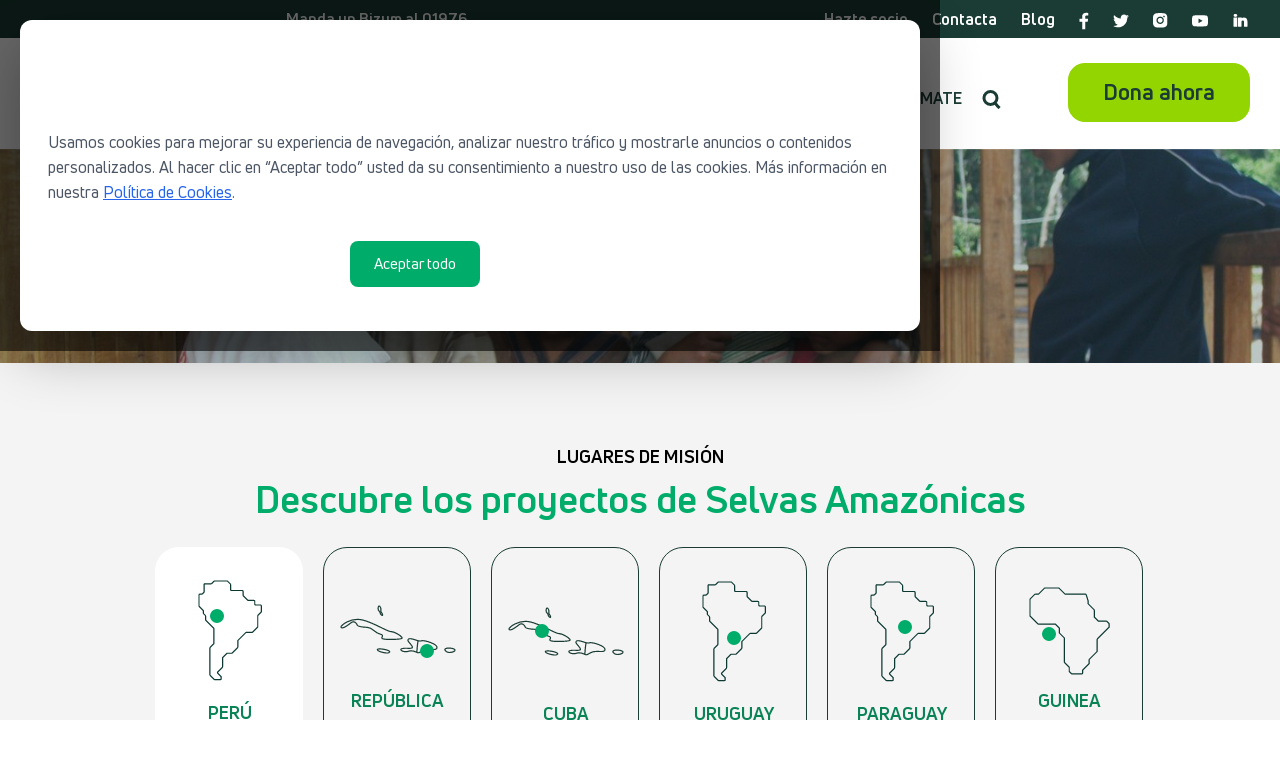

--- FILE ---
content_type: text/html; charset=utf-8
request_url: https://www.selvasamazonicas.org/que-hacemos/lugares-de-mision/peru/koribeni/residencias-de-estudiantes-4/
body_size: 9247
content:
<!DOCTYPE html><html dir="ltr" lang="es"><head><meta charset="utf-8"/><meta content="IE=edge" http-equiv="X-UA-Compatible"/><meta content="width=device-width, initial-scale=1" name="viewport"/><title>Internados en Koribeni (Perú) - Misioneros Dominicos - Selvas Amazónicas</title><script>
      window.cookieConfig = {
        isCookiePage: false,
      };
  </script><!--[if lt IE 9]><script src="https://oss.maxcdn.com/html5shiv/3.7.2/html5shiv.min.js"></script> <script src="https://oss.maxcdn.com/respond/1.4.2/respond.min.js"></script><![endif]--><meta content="Este proyecto tiene como finalidad ofrecer un entorno adecuado para la educación y formación integral de jóvenes provenientes de comun" name="description"/><script type="application/ld+json">{"@context": "https://schema.org/", "@type": "WebSite", "url": "https://www.selvasamazonicas.org/", "name": "Misioneros Dominicos - Selvas Amaz\u00f3nicas", "image": "https://www.selvasamazonicas.org/static/seo/knowledge-graph-logo.jpg"}</script><script type="application/ld+json">{"url": "https://www.selvasamazonicas.org/", "name": "Misioneros Dominicos - Selvas Amaz\u00f3nicas", "description": "Misioneros Dominicos - Selvas Amaz\u00f3nicas es una entidad misionera y sin \u00e1nimo de lucro de la provincia de Hispania de los dominicos", "logo": "https://www.selvasamazonicas.org/static/selvasamazonicas/images/logo-selvas.png", "sameAs": ["https://www.facebook.com/SelvasAmazonicas/", "https://twitter.com/SelvasDominicos/", "https://www.instagram.com/selvasamazonicas/", "https://www.youtube.com/user/selvasamazonicas/", "https://www.linkedin.com/company/misioneros-dominicos-selvas-amaz%C3%B3nicas"], "contactPoint": {"@type": "ContactPoint", "contactType": "Recepci\u00f3n", "telephone": "(+34) 91 564 26 12", "email": "recepcion@selvasamazonicas.org"}, "@type": "Organization", "@context": "https://schema.org/"}</script><script type="application/ld+json">{"headline": "Internados en Koribeni", "description": "Este proyecto tiene como finalidad ofrecer un entorno adecuado para la educaci\u00f3n y formaci\u00f3n integral de j\u00f3venes provenientes de comun", "mainEntityOfPage": {"@id": "https://www.selvasamazonicas.org/que-hacemos/lugares-de-mision/peru/koribeni/residencias-de-estudiantes-4/", "@type": "Article"}, "author": {"@type": "Organization", "name": "Misioneros Dominicos - Selvas Amaz\u00f3nicas", "sameAs": "https://www.selvasamazonicas.org/"}, "publisher": {"@type": "Organization", "name": "Misioneros Dominicos - Selvas Amaz\u00f3nicas", "logo": {"@type": "ImageObject", "url": "https://www.selvasamazonicas.org/static/selvasamazonicas/images/logo-selvas.png", "width": "300", "height": "300"}}, "image": {"url": "https://www.selvasamazonicas.org/media/photologue/photos/proyectos/cache/residencias-de-estudiantes-proyecto-4-proyecto_imagen.jpg", "width": 460, "height": 280, "caption": "Residencias de estudiantes - Proyecto 4", "@type": "ImageObject"}, "@type": "Article", "@context": "https://schema.org/"}</script><meta content="article" property="og:type"/><meta content="Lugares de Misión - Misioneros Dominicos - Selvas Amazónicas" property="og:title"/><meta content="Descubre los proyectos de Selvas Amazónicas" property="og:description"/><meta content="https://www.selvasamazonicas.org/que-hacemos/lugares-de-mision/" property="og:url"/><meta content="2020-12-28T17:30:42+00:00" property="og:published_time"/><meta content="2023-01-30T14:25:39+00:00" property="og:updated_time"/><meta content="https://www.selvasamazonicas.org/media/photologue/photos/cache/fray-ignacio-iraizoz-misionero-dominico-sepahua-peru-pagina_icono.jpg" property="og:image"/><link href="/static/selvasamazonicas/images/favicon.png" rel="shortcut icon"/><link href="/static/selvasamazonicas/css/all.css" rel="stylesheet" type="text/css"/><link as="font" href="/static/selvasamazonicas/fonts/UniNeueBold.woff2" rel="preload" type="font/woff2"/><link as="font" href="/static/selvasamazonicas/fonts/UniNeueRegular.woff2" rel="preload" type="font/woff2"/><link href="https://selvasamazonicas.org/que-hacemos/lugares-de-mision/peru/koribeni/residencias-de-estudiantes-4/#proyecto" rel="canonical"/></head><body class=""><style>:root { --cookies-primary-color: #00ac69; --cookie-primary-color-rgb: 0, 172, 105; } .cookie-modal-overlay { position: fixed; inset: 0; background: rgba(0,0,0,0.6); display: flex; align-items: center; justify-content: center; z-index: 9999; padding: 20px; } .cookie-modal { background: #fff; width: 100%; max-width: 900px; border-radius: 12px; box-shadow: 0 20px 60px rgba(0,0,0,0.3); overflow: hidden; } .cookie-modal-header { padding: 24px 28px; border-bottom: 1px solid color-mix(in srgb, var(--cookies-primary-color), gray); background-color: color-mix(in srgb, var(--cookies-primary-color), gray 35%); } .cookie-modal-header h3 { margin: 0; font-size: 2rem; font-weight: bolder; color: #FFF; } .cookie-modal-header h3#cookie-modal-title svg { width: 25px; height: 25px; } .cookie-modal-body { padding: 24px 28px; max-height: 70vh; overflow: auto; color: #4b5563; line-height: 1.6; } .cookie-modal-body p { margin: 0 0 16px; } .cookie-modal-body a { color: #2563eb; text-decoration: underline; font-weight: 500; cursor: pointer; } .cookie-modal-body a:hover { color: #1d4ed8; } .cookie-modal-footer { padding: 20px 28px; display: flex; justify-content: flex-start; gap: 12px; flex-wrap: wrap; } .cookie-actions { display: flex; gap: 12px; flex-wrap: wrap; } .btn-cookie { padding: 11px 24px; border-radius: 8px; border: none; cursor: pointer; font-size: 0.95rem; font-weight: 500; transition: all 0.2s ease; white-space: nowrap; } .btn-cookie-primary { background: var(--cookies-primary-color); color: #fff; } .btn-cookie-primary:hover { background: color-mix(in srgb, var(--cookies-primary-color), gray 30%); transform: translateY(-1px); box-shadow: 0 4px 12px color-mix(in srgb, var(--cookies-primary-color), gray 50%); } .btn-cookie-secondary { background: #6b7280; color: #fff; } .btn-cookie-secondary:hover { background: #4b5563; transform: translateY(-1px); } .btn-cookie-outline { background: color-mix(in srgb, var(--cookies-primary-color), gray 95%); color: #fff; } .btn-cookie-outline:hover { background: color-mix(in srgb, var(--cookies-primary-color), gray 80%); transform: translateY(-1px); box-shadow: 0 4px 12px rgba(83, 83, 83, 0.3); } .cookie-group { display: flex; gap: 16px; padding: 16px; align-items: flex-start; background: #f9fafb; border: 1px solid #e5e7eb; border-radius: 8px; margin-bottom: 12px; transition: border-color 0.2s ease; } .cookie-group:hover { border-color: #d1d5db; } .cookie-switch { position: relative; width: 52px; height: 28px; flex-shrink: 0; } .cookie-switch input { opacity: 0; width: 0; height: 0; } .cookie-slider { position: absolute; inset: 0; background: #d1d5db; border-radius: 30px; transition: .3s; cursor: pointer; } .cookie-slider:before { content: ""; position: absolute; left: 3px; top: 3px; width: 22px; height: 22px; background: #fff; border-radius: 50%; transition: .3s; box-shadow: 0 2px 4px rgba(0,0,0,0.2); } .cookie-switch input:checked + .cookie-slider { background: rgb(0,140,0) !important; } .cookie-switch input:checked + .cookie-slider:before { transform: translateX(24px); } .cookie-switch input:disabled + .cookie-slider { opacity: 0.4; cursor: not-allowed; } .cookie-group-content { flex: 1; } .cookie-group-content strong { display: block; color: #111827; font-size: 1rem; margin-bottom: 6px; } .cookie-group-content p { margin: 0; font-size: 0.9rem; color: #6b7280; } .cookie-group-content small { display: inline-block; margin-top: 6px; color: #9ca3af; font-size: 0.85rem; } .required-cookies-list { margin-top: 16px; padding: 16px; border-radius: 8px; border: 1px solid #e5e7eb; background: #f9fafb; } .required-cookies-list strong { color: var(--cookies-primary-color); display: block; margin-bottom: 8px; } .required-cookies-list ul { margin: 0; padding-left: 20px; color: var(--cookies-primary-color); } .modal-hidden { display: none !important; } @media (max-width:640px){ .cookie-modal { width: 100%; height: 100%; border-radius: 0; max-width: 100%; } .cookie-modal-header { padding: 20px; } .cookie-modal-body { padding: 20px; } .cookie-modal-footer { padding: 16px 20px; flex-direction: column; } .cookie-actions { width: 100%; flex-direction: column; } .btn { width: 100%; justify-content: center; } } .cookie-bubble { position: fixed; bottom: 24px; right: 24px; width: 64px; height: 64px; background: var(--cookies-primary-color); border-radius: 50%; box-shadow: 0 4px 20px rgba(var(--cookie-primary-color-rgb),0.4); cursor: pointer; display: flex; align-items: center; justify-content: center; z-index: 10001; transition: all 0.3s ease; animation: bubblePulse 2s infinite; } .cookie-bubble:hover { transform: scale(1.06); box-shadow: 0 6px 30px rgba(var(--cookie-primary-color-rgb), 0.5); } .cookie-bubble svg { width: 32px; height: 32px; fill: white; } @keyframes bubblePulse { 0%,100% { box-shadow: 0 4px 20px rgba(var(--cookie-primary-color-rgb),0.4); } 50% { box-shadow: 0 4px 30px rgba(var(--cookie-primary-color-rgb),0.6); } } .modal-hidden { display: none !important; }</style><div aria-labelledby="cookie-modal-title" aria-modal="true" class="cookie-modal-overlay modal-hidden" id="cookie-consent-modal-overlay" role="dialog"><div class="cookie-modal" role="document"><div class="cookie-modal-header"><h3 id="cookie-modal-title"><svg id="Layer_1" style="enable-background:new 0 0 120.23 122.88" version="1.1" viewBox="0 0 120.23 122.88" x="0px" xml:space="preserve" xmlns="http://www.w3.org/2000/svg" xmlns:xlink="http://www.w3.org/1999/xlink" y="0px"><style type="text/css">.st0{fill-rule:evenodd;clip-rule:evenodd;fill:#ffffff}</style><g><path class="st0" d="M98.18,0c3.3,0,5.98,2.68,5.98,5.98c0,3.3-2.68,5.98-5.98,5.98c-3.3,0-5.98-2.68-5.98-5.98 C92.21,2.68,94.88,0,98.18,0L98.18,0z M99.78,52.08c5.16,7.7,11.69,10.06,20.17,4.85c0.28,2.9,0.35,5.86,0.2,8.86 c-1.67,33.16-29.9,58.69-63.06,57.02C23.94,121.13-1.59,92.9,0.08,59.75C1.74,26.59,30.95,0.78,64.1,2.45 c-2.94,9.2-0.45,17.37,7.03,20.15C64.35,44.38,79.49,58.63,99.78,52.08L99.78,52.08z M30.03,47.79c4.97,0,8.99,4.03,8.99,8.99 s-4.03,8.99-8.99,8.99c-4.97,0-8.99-4.03-8.99-8.99S25.07,47.79,30.03,47.79L30.03,47.79z M58.35,59.25c2.86,0,5.18,2.32,5.18,5.18 c0,2.86-2.32,5.18-5.18,5.18c-2.86,0-5.18-2.32-5.18-5.18C53.16,61.57,55.48,59.25,58.35,59.25L58.35,59.25z M35.87,80.59 c3.49,0,6.32,2.83,6.32,6.32c0,3.49-2.83,6.32-6.32,6.32c-3.49,0-6.32-2.83-6.32-6.32C29.55,83.41,32.38,80.59,35.87,80.59 L35.87,80.59z M49.49,32.23c2.74,0,4.95,2.22,4.95,4.95c0,2.74-2.22,4.95-4.95,4.95c-2.74,0-4.95-2.22-4.95-4.95 C44.54,34.45,46.76,32.23,49.49,32.23L49.49,32.23z M76.39,82.8c4.59,0,8.3,3.72,8.3,8.3c0,4.59-3.72,8.3-8.3,8.3 c-4.59,0-8.3-3.72-8.3-8.3C68.09,86.52,71.81,82.8,76.39,82.8L76.39,82.8z M93.87,23.1c3.08,0,5.58,2.5,5.58,5.58 c0,3.08-2.5,5.58-5.58,5.58s-5.58-2.5-5.58-5.58C88.29,25.6,90.79,23.1,93.87,23.1L93.87,23.1z"></path></g></svg>Configuración de Cookies</h3></div><form action="/opress/cookie-consent/" id="cookie-consent-form" method="post"><input name="csrfmiddlewaretoken" type="hidden" value="U16fdHyIWkG1U5vGQGF2eoFCR6NeTurz5cBIAeGjGKQYKtCsous8PeWrBhzYoRTQ"/><div class="cookie-modal-body" id="cookie-view-summary"><p>Usamos cookies para mejorar su experiencia de navegación, analizar nuestro tráfico y mostrarle anuncios o contenidos personalizados. Al hacer clic en “Aceptar todo” usted da su consentimiento a nuestro uso de las cookies. Más información en nuestra <a href="/politica-de-cookies/">Política de Cookies</a>.</p><div class="cookie-modal-footer"><div class="cookie-actions"><button class="btn-cookie btn-cookie-outline" name="action" type="submit" value="decline_all">Rechazar todo</button><button class="btn-cookie btn-cookie-outline" id="open-config-button" name="action" type="submit" value="configure">Personalizar</button><button class="btn-cookie btn-cookie-primary" name="action" type="submit" value="accept_all">Aceptar todo</button></div></div></div><div class="cookie-modal-body modal-hidden" id="cookie-view-config"><p>Selecciona las cookies que quieres permitir. Las marcadas como (Requerido) no pueden desactivarse.</p><div class="cookie-group-list"><div class="cookie-group"><label class="cookie-switch" title=""><input name="cookie_group_google_ads" type="checkbox"/><span class="cookie-slider"></span></label><div class="cookie-group-content"><strong>Cookies de publicidad</strong><p>Se utilizan para entregar a los visitantes anuncios personalizados propios o ajenos basados ​​en las páginas que visitaron antes y analizar la efectividad de la campaña publicitaria.</p></div></div><div class="cookie-group"><label class="cookie-switch" title=""><input name="cookie_group_analytics" type="checkbox"/><span class="cookie-slider"></span></label><div class="cookie-group-content"><strong>Cookies de análisis</strong><p>Se utilizan para comprender cómo interactúan los visitantes con el sitio web y nos ayudan a conocer información sobre el número de visitantes, las páginas visitadas, etc.</p></div></div><div class="cookie-group"><label class="cookie-switch" title="Requerido"><input checked="" disabled="" name="cookie_group_required" type="checkbox"/><span class="cookie-slider"></span></label><div class="cookie-group-content"><strong>Cookies técnicas <small>(Requeridas)</small></strong><p>Son necesarias para las funciones básicas del sitio web y no almacenan ningún dato de identificación personal.</p></div></div></div><div class="cookie-modal-footer"><div style="margin-right: auto"><button class="btn-cookie btn-cookie-outline" id="back-to-summary" type="button">Volver</button></div><div class="cookie-actions"><button class="btn-cookie btn-cookie-outline" name="action" type="submit" value="decline_all">Rechazar todas</button><button class="btn-cookie btn-cookie-primary" name="action" type="submit" value="accept_selected">Guardar selección</button></div></div></div></form></div></div><header class="cabecera"><section class="row no-margin" id="cintillo"><div class="col-12 col-md-7 text-center gris-3 txt_14"><strong style="color: white; font-size: 1.1em;">Manda un Bizum al 01976</strong></div><div class="col-12 col-md-5 d-none d-md-block"><a href="https://www.selvasamazonicas.org/que-puedes-hacer-tu/hazte-socio/">Hazte socio</a> <a href="https://www.selvasamazonicas.org/contacto/">Contacta</a> <a href="https://jovenes.selvasamazonicas.org">Blog</a> <a class="icon-facebook" href="https://www.facebook.com/SelvasAmazonicas/" rel="nofollow" target="_blank"><svg class="icon"><use xlink:href="/static/selvasamazonicas/images/icons-defs.svg#icon-facebook" xmlns:xlink="https://www.w3.org/1999/xlink"></use></svg></a> <a class="icon-twitter" href="https://twitter.com/SelvasDominicos/" rel="nofollow" target="_blank"><svg class="icon"><use xlink:href="/static/selvasamazonicas/images/icons-defs.svg#icon-twitter" xmlns:xlink="https://www.w3.org/1999/xlink"></use></svg></a> <a class="icon-instagram" href="https://www.instagram.com/selvasamazonicas/" rel="nofollow" target="_blank"><svg class="icon"><use xlink:href="/static/selvasamazonicas/images/icons-defs.svg#icon-instagram" xmlns:xlink="https://www.w3.org/1999/xlink"></use></svg></a> <a class="icon-youtube" href="https://www.youtube.com/user/selvasamazonicas/" rel="nofollow" target="_blank"><svg class="icon"><use xlink:href="/static/selvasamazonicas/images/icons-defs.svg#icon-youtube" xmlns:xlink="https://www.w3.org/1999/xlink"></use></svg></a> <a class="icon-linkedin" href="https://www.linkedin.com/company/misioneros-dominicos-selvas-amaz%C3%B3nicas" rel="nofollow" target="_blank"><svg class="icon"><use xlink:href="/static/selvasamazonicas/images/icons-defs.svg#icon-linkedin" xmlns:xlink="https://www.w3.org/1999/xlink"></use></svg></a></div></section><section class="container-fluid"><div class="container row header"><div class="logo col-6 col-sm-6 col-md-6 col-xl-auto"><a href="https://selvasamazonicas.org"><picture><source media="(max-width: 640px)" srcset="/static/selvasamazonicas/images/logo-selvas.png"/><source media="(max-width: 1199px)" srcset="/static/selvasamazonicas/images/logo-selvas-lema.png"/><source media="(max-width: 1349px)" srcset="/static/selvasamazonicas/images/logo-selvas.png"/><source media="(min-width: 1350px)" srcset="/static/selvasamazonicas/images/logo-selvas-lema.png"/><img alt="Misioneros Dominicos - Selvas Amazónicas" class="img-fluid" id="logo" src="/static/selvasamazonicas/images/logo-selvas.png"/></picture></a></div><div class="col-4 col-sm-4 col-md-6 d-xl-none donar_peq"><a class="btn boton3" href="https://www.selvasamazonicas.org/que-puedes-hacer-tu/dona-ahora/">Dona<span class="d-none d-md-block">r ahora</span></a></div><div class="col-2 col-sm-2 d-md-none icono-menu text-left"><button class="navbar-toggle collapsed" data-target="#bs-navbar-menu" data-toggle="collapse" type="button"><svg class="icon"><use class="icon-menu" xlink:href="/static/selvasamazonicas/images/icons-defs.svg#icon-menu" xmlns:xlink="https://www.w3.org/1999/xlink"></use><use class="icon-menu-cerrar" xlink:href="/static/selvasamazonicas/images/icons-defs.svg#icon-menu-cerrar" xmlns:xlink="https://www.w3.org/1999/xlink"></use></svg></button></div><nav class="navbar navbar-static-top d-md-block col-md-auto" role="navigation"><div class="collapse navbar-collapse menum" id="bs-navbar-menu"><ul class="nav navbar-nav justify-content-center"><li class="d-none d-md-block"><a href="https://selvasamazonicas.org">INICIO</a></li><li class="dropdown"><a aria-expanded="false" aria-haspopup="true" class="dropdown-toggle disabled" href="https://www.selvasamazonicas.org/quienes-somos/" role="button">¿QUIÉNES SOMOS?</a> <a aria-expanded="true" aria-haspopup="true" class="dropdown-toggle menu_ico" data-toggle="dropdown" href="#" id="dLabel" role="button"><svg class="icon"><use xlink:href="/static/selvasamazonicas/images/icons-defs.svg#icon-submenus" xmlns:xlink="https://www.w3.org/1999/xlink"></use></svg></a><ul class="dropdown-menu" data-hover="dropdown" role="menu"><li><a href="https://www.selvasamazonicas.org/quienes-somos/identidad/">Identidad</a></li><li><a href="https://www.selvasamazonicas.org/quienes-somos/mision-vision-y-valores/">Misión, visión y valores</a></li><li><a href="https://www.selvasamazonicas.org/quienes-somos/transparencia/">Transparencia</a></li><li><a href="https://www.selvasamazonicas.org/quienes-somos/los-misioneros/">Los misioneros</a></li><li><a href="https://www.selvasamazonicas.org/quienes-somos/historia/">Historia</a></li></ul></li><li class="active dropdown"><a aria-expanded="false" aria-haspopup="true" class="dropdown-toggle disabled" href="https://www.selvasamazonicas.org/que-hacemos/" role="button">¿QUÉ HACEMOS?</a> <a aria-expanded="true" aria-haspopup="true" class="dropdown-toggle menu_ico" data-toggle="dropdown" href="#" id="dLabel" role="button"><svg class="icon"><use xlink:href="/static/selvasamazonicas/images/icons-defs.svg#icon-submenus" xmlns:xlink="https://www.w3.org/1999/xlink"></use></svg></a><ul class="dropdown-menu" data-hover="dropdown" role="menu"><li><a href="https://www.selvasamazonicas.org/que-hacemos/proyectos-misioneros/">Proyectos misioneros</a></li><li><a href="https://www.selvasamazonicas.org/que-hacemos/lugares-de-mision/">Lugares de misión</a></li><li><a href="https://www.selvasamazonicas.org/que-hacemos/sensibilizacion/">Sensibilización</a></li><li><a href="https://www.selvasamazonicas.org/que-hacemos/trabajo-en-red/">Trabajo en red</a></li></ul></li><li class="dropdown"><a aria-expanded="false" aria-haspopup="true" class="dropdown-toggle disabled" href="https://www.selvasamazonicas.org/que-puedes-hacer-tu/" role="button">¿QUÉ PUEDES HACER TÚ?</a> <a aria-expanded="true" aria-haspopup="true" class="dropdown-toggle menu_ico" data-toggle="dropdown" href="#" id="dLabel" role="button"><svg class="icon"><use xlink:href="/static/selvasamazonicas/images/icons-defs.svg#icon-submenus" xmlns:xlink="https://www.w3.org/1999/xlink"></use></svg></a><ul class="dropdown-menu" data-hover="dropdown" role="menu"><li><a href="https://www.selvasamazonicas.org/que-puedes-hacer-tu/dona-ahora/">Donaciones</a></li><li><a href="https://www.selvasamazonicas.org/que-puedes-hacer-tu/deja-un-legado/">Deja un legado</a></li><li><a href="https://www.selvasamazonicas.org/que-puedes-hacer-tu/voluntariado-en-mision/">Voluntariado en misión</a></li><li><a href="https://www.selvasamazonicas.org/que-puedes-hacer-tu/celebra-y-consume-diferente/">Celebra y consume diferente</a></li><li><a href="https://www.selvasamazonicas.org/que-puedes-hacer-tu/si-eres-una-empresa/">Si eres una empresa</a></li><li><a href="https://www.selvasamazonicas.org/que-puedes-hacer-tu/hazte-socio/">Hazte socio</a></li><li><a href="https://www.selvasamazonicas.org/que-puedes-hacer-tu/aumenta-tu-cuota/">Aumenta tu cuota</a></li><li><a href="https://www.selvasamazonicas.org/que-puedes-hacer-tu/misa-en-la-mision/">Misa en la misión</a></li></ul></li><li class="dropdown"><a aria-expanded="false" aria-haspopup="true" class="dropdown-toggle disabled" href="https://www.selvasamazonicas.org/informate/" role="button">INFÓRMATE</a> <a aria-expanded="true" aria-haspopup="true" class="dropdown-toggle menu_ico" data-toggle="dropdown" href="#" id="dLabel" role="button"><svg class="icon"><use xlink:href="/static/selvasamazonicas/images/icons-defs.svg#icon-submenus" xmlns:xlink="https://www.w3.org/1999/xlink"></use></svg></a><ul class="dropdown-menu" data-hover="dropdown" role="menu"><li><a href="https://www.selvasamazonicas.org/informate/noticias/">Noticias</a></li><li><a href="https://www.selvasamazonicas.org/informate/boletines-y-revistas/">Boletines y revistas</a></li><li><a href="https://www.selvasamazonicas.org/informate/newsletter/">Newsletter</a></li><li><a href="https://www.selvasamazonicas.org/informate/memorias/">Memorias Anuales</a></li><li><a href="https://www.selvasamazonicas.org/informate/informes/">Informes</a></li><li><a href="https://www.selvasamazonicas.org/informate/otras-publicaciones/">Otras publicaciones</a></li><li><a href="https://www.selvasamazonicas.org/informate/multimedia/">Multimedia</a></li><li><a href="https://www.selvasamazonicas.org/informate/campanas/">Campañas</a></li><li><a href="https://www.selvasamazonicas.org/informate/exposiciones/">Exposiciones</a></li></ul></li><li class="d-none d-md-block"><a class="icon-buscar" href="https://www.selvasamazonicas.org/buscar/"><svg class="icon"><use xlink:href="/static/selvasamazonicas/images/icons-defs.svg#icon-lupa" xmlns:xlink="https://www.w3.org/1999/xlink"></use></svg></a></li></ul><div class="submenu_elems d-block d-md-none"><a href="https://www.selvasamazonicas.org/que-puedes-hacer-tu/hazte-socio/">Hazte socio</a><br/> <a href="https://www.selvasamazonicas.org/contacto/">Contacta</a><br/> <a href="https://jovenes.selvasamazonicas.org">Blog</a><br/><br/> <a class="circulo icon-facebook" href="https://www.facebook.com/SelvasAmazonicas/" rel="nofollow" target="_blank"><svg class="icon"><use xlink:href="/static/selvasamazonicas/images/icons-defs.svg#icon-facebook" xmlns:xlink="https://www.w3.org/1999/xlink"></use></svg></a> <a class="circulo icon-twitter" href="https://twitter.com/SelvasDominicos/" rel="nofollow" target="_blank"><svg class="icon"><use xlink:href="/static/selvasamazonicas/images/icons-defs.svg#icon-twitter" xmlns:xlink="https://www.w3.org/1999/xlink"></use></svg></a> <a class="circulo icon-instagram" href="https://www.instagram.com/selvasamazonicas/" rel="nofollow" target="_blank"><svg class="icon"><use xlink:href="/static/selvasamazonicas/images/icons-defs.svg#icon-instagram" xmlns:xlink="https://www.w3.org/1999/xlink"></use></svg></a> <a class="circulo icon-youtube" href="https://www.youtube.com/user/selvasamazonicas/" rel="nofollow" target="_blank"><svg class="icon"><use xlink:href="/static/selvasamazonicas/images/icons-defs.svg#icon-youtube" xmlns:xlink="https://www.w3.org/1999/xlink"></use></svg></a> <a class="circulo icon-linkedin" href="https://www.linkedin.com/company/misioneros-dominicos-selvas-amaz%C3%B3nicas" rel="nofollow" target="_blank"><svg class="icon"><use xlink:href="/static/selvasamazonicas/images/icons-defs.svg#icon-linkedin" xmlns:xlink="https://www.w3.org/1999/xlink"></use></svg></a></div></div></nav><div class="d-none d-xl-block col-xl-auto donar_big"><a class="btn boton3" href="https://www.selvasamazonicas.org/que-puedes-hacer-tu/dona-ahora/">Dona ahora</a></div></div></section></header><main class="lugares-de-mision"><div class="proyecto container-fluid"><header class="text-center cabecera_secun"><picture><source media="(max-width: 575px)" srcset="/media/photologue/photos/cache/proyectos-cabecera-pagina_cabecera_movil.jpg"/><source media="(min-width: 576px)" srcset="/media/photologue/photos/cache/proyectos-cabecera-pagina_cabecera.jpg"/><img alt="Proyectos cabecera" src="/media/photologue/photos/cache/proyectos-cabecera-pagina_cabecera_movil.jpg"/></picture><div class="container cabecera"><span><a href="/que-hacemos/lugares-de-mision/">LUGARES DE MISIÓN</a></span><p>Descubre los proyectos de Selvas Amazónicas</p></div></header><article class="container"><nav class="d-none d-lg-block" id="paises"><div id="pais"><a class="icono d-flex align-items-center text-center" href="/que-hacemos/lugares-de-mision/peru/#pais"><img alt="PERÚ" src="/static/selvasamazonicas/images/paises/peru.svg"/></a> <span class="nombre d-flex align-items-center text-center"><b>Perú</b></span><svg><use xlink:href="/static/selvasamazonicas/images/flechas.svg#arriba"></use></svg></div><a href="/que-hacemos/lugares-de-mision/republica-dominicana/#pais"><span class="icono d-flex align-items-center text-center"><img alt="REPÚBLICA DOMINICANA" src="/static/selvasamazonicas/images/paises/republicadominicana.svg"/></span> <span class="nombre d-flex align-items-center text-center"><b>República Dominicana</b></span><svg><use xlink:href="/static/selvasamazonicas/images/flechas.svg#abajo"></use></svg></a> <a href="/que-hacemos/lugares-de-mision/cuba/#pais"><span class="icono d-flex align-items-center text-center"><img alt="CUBA" src="/static/selvasamazonicas/images/paises/cuba.svg"/></span> <span class="nombre d-flex align-items-center text-center"><b>Cuba</b></span><svg><use xlink:href="/static/selvasamazonicas/images/flechas.svg#abajo"></use></svg></a> <a href="/que-hacemos/lugares-de-mision/uruguay/#pais"><span class="icono d-flex align-items-center text-center"><img alt="URUGUAY" src="/static/selvasamazonicas/images/paises/uruguay.svg"/></span> <span class="nombre d-flex align-items-center text-center"><b>Uruguay</b></span><svg><use xlink:href="/static/selvasamazonicas/images/flechas.svg#abajo"></use></svg></a> <a href="/que-hacemos/lugares-de-mision/paraguay/#pais"><span class="icono d-flex align-items-center text-center"><img alt="PARAGUAY" src="/static/selvasamazonicas/images/paises/paraguay.svg"/></span> <span class="nombre d-flex align-items-center text-center"><b>Paraguay</b></span><svg><use xlink:href="/static/selvasamazonicas/images/flechas.svg#abajo"></use></svg></a> <a href="/que-hacemos/lugares-de-mision/guinea-ecuatorial/#pais"><span class="icono d-flex align-items-center text-center"><img alt="GUINEA ECUATORIAL" src="/static/selvasamazonicas/images/paises/guinea.svg"/></span> <span class="nombre d-flex align-items-center text-center"><b>Guinea Ecuatorial</b></span><svg><use xlink:href="/static/selvasamazonicas/images/flechas.svg#abajo"></use></svg></a></nav><nav class="d-block d-lg-none" id="paises"><select class="" id="inputGroupSelectPais"><option selected="">Perú</option><option value="/que-hacemos/lugares-de-mision/republica-dominicana/#inputGroupSelectPais">República Dominicana</option><option value="/que-hacemos/lugares-de-mision/cuba/#inputGroupSelectPais">Cuba</option><option value="/que-hacemos/lugares-de-mision/uruguay/#inputGroupSelectPais">Uruguay</option><option value="/que-hacemos/lugares-de-mision/paraguay/#inputGroupSelectPais">Paraguay</option><option value="/que-hacemos/lugares-de-mision/guinea-ecuatorial/#inputGroupSelectPais">Guinea Ecuatorial</option></select></nav><nav class="d-none d-lg-block lugares_primer" id="lugares"><a href="/que-hacemos/lugares-de-mision/peru/kirigueti/#lugar">Kirigueti</a> <span id="lugar">Koribeni</span> <a href="/que-hacemos/lugares-de-mision/peru/quillabamba/#lugar">Quillabamba</a> <a href="/que-hacemos/lugares-de-mision/peru/sepahua/#lugar">Sepahua</a> <a href="/que-hacemos/lugares-de-mision/peru/shintuya/#lugar">Shintuya</a> <a href="/que-hacemos/lugares-de-mision/peru/timpia/#lugar">Timpía</a> <a href="/que-hacemos/lugares-de-mision/peru/puerto-maldonado/#lugar">Puerto Maldonado</a> <a href="/que-hacemos/lugares-de-mision/peru/lima/#lugar">Lima</a> <a href="/que-hacemos/lugares-de-mision/peru/madre-de-dios/#lugar">Vicariato Apostólico</a></nav><nav class="d-block d-lg-none" id="lugares"><select class="" id="inputGroupSelectLugar"><option disabled="" selected="">Elija un lugar de misión...</option><option value="/que-hacemos/lugares-de-mision/peru/kirigueti/#inputGroupSelectLugar">Kirigueti</option><option selected="">Koribeni</option><option value="/que-hacemos/lugares-de-mision/peru/quillabamba/#inputGroupSelectLugar">Quillabamba</option><option value="/que-hacemos/lugares-de-mision/peru/sepahua/#inputGroupSelectLugar">Sepahua</option><option value="/que-hacemos/lugares-de-mision/peru/shintuya/#inputGroupSelectLugar">Shintuya</option><option value="/que-hacemos/lugares-de-mision/peru/timpia/#inputGroupSelectLugar">Timpía</option><option value="/que-hacemos/lugares-de-mision/peru/puerto-maldonado/#inputGroupSelectLugar">Puerto Maldonado</option><option value="/que-hacemos/lugares-de-mision/peru/lima/#inputGroupSelectLugar">Lima</option><option value="/que-hacemos/lugares-de-mision/peru/madre-de-dios/#inputGroupSelectLugar">Vicariato Apostólico</option></select></nav><aside><span id="proyecto">PROVINCIA SAN JUAN BAUTISTA DE PERÚ</span> <strong><a class="left" href="/que-hacemos/lugares-de-mision/peru/kirigueti/#proyecto"><svg><use xlink:href="/static/selvasamazonicas/images/flechas.svg#izquierda"></use></svg></a> <a class="right" href="/que-hacemos/lugares-de-mision/peru/quillabamba/#proyecto"><svg><use xlink:href="/static/selvasamazonicas/images/flechas.svg#derecha"></use></svg></a> Misión San José, Koribeni (Perú)</strong></aside><nav class="d-none d-lg-block" id="proyectos"><a href="/que-hacemos/lugares-de-mision/peru/koribeni/#proyecto">Lugar</a> <a href="/que-hacemos/lugares-de-mision/peru/koribeni/accion-pastoral-3/#proyecto">Pastoral</a> <span>Internado</span> <a href="/que-hacemos/lugares-de-mision/peru/koribeni/becas-de-estudios-superiores-5/#proyecto">Educación</a> <a href="/que-hacemos/lugares-de-mision/peru/koribeni/infraestructura-koribeni/#proyecto">Obras</a></nav><nav class="d-block d-lg-none" id="proyectos"><a href="/que-hacemos/lugares-de-mision/peru/koribeni/#proyecto">Lugar de misión <b>Koribeni</b></a></nav><nav class="d-block d-lg-none" id="proyectos"><a href="/que-hacemos/lugares-de-mision/peru/koribeni/accion-pastoral-3/#proyecto">Proyecto 1 <b>Pastoral</b></a></nav><section class="row align-items-top" id="detalle"><div class="col-12"><span class="proy">Proyecto 2</span> <a><svg class="icon"><use xlink:href="/static/selvasamazonicas/images/icons-defs.svg#icon-submenus" xmlns:xlink="https://www.w3.org/1999/xlink"></use></svg></a><h1>Internados en Koribeni</h1></div><div class="col-12 col-lg-6 order-2 order-lg-1"><span class="benef mt-3">BENEFICIARIOS EN 2026</span><p><span class="numero">73</span><br/> estudiantes</p><h2 class="benef">OBJETIVO DEL PROYECTO</h2><p>Este proyecto tiene como finalidad ofrecer un entorno adecuado para la educación y formación integral de jóvenes provenientes de comunidades nativas y rurales, mediante el funcionamiento de residencias estudiantiles en Koribeni y Pangoa. Se garantiza infraestructura, equipamiento y servicios esenciales, además de la contratación de tutores y personal de apoyo que acompañan el día a día de los internos.</p><p>Los internados promueven la convivencia intercultural y la formación en valores humanos y cristianos a través de actividades educativas, recreativas y espirituales. Se organizan charlas formativas, proyecciones de películas con video fórum, dinámicas grupales, ensayos de cantos, celebraciones eucarísticas y paseos. Además, los estudiantes colaboran en el mantenimiento de la chacra y el cuidado de animales, lo que refuerza su sentido de responsabilidad y contribuye a la autosostenibilidad del internado. El proyecto ofrece así un espacio de crecimiento integral, fomentando la superación personal, el compromiso comunitario y el respeto por la diversidad cultural.<br/> <br/> <br/> <br/> <br/> <br/> </p><br/><br/><span class="benef">TOTAL SUBVENCIÓN RECIBIDA EN 2026</span><p><span class="numero">20.305 €</span></p></div><div class="col-12 col-lg-6 text-center order-1 order-lg-2 pt-4"><img alt="Internados" class="img-fluid" src="/media/photologue/photos/proyectos/cache/residencias-de-estudiantes-proyecto-4-proyecto_imagen.jpg"/></div></section><nav class="d-block d-lg-none" id="proyectos"><a href="/que-hacemos/lugares-de-mision/peru/koribeni/becas-de-estudios-superiores-5/#proyecto">Proyecto 3 <b>Becas universitarias</b></a></nav><nav class="d-block d-lg-none" id="proyectos"><a href="/que-hacemos/lugares-de-mision/peru/koribeni/infraestructura-koribeni/#proyecto">Proyecto 4 <b>Infraestructura</b></a></nav></article></div></main><section class="container-fluid banner"><div class="row"><picture><source media="(max-width: 575px)" srcset="/media/photologue/photos/cache/dona-proyectos-portada_destacado_movil.jpg"/><source media="(max-width: 991px)" srcset="/media/photologue/photos/cache/dona-proyectos-portada_destacado_tablet.jpg"/><source media="(max-width: 1440px)" srcset="/media/photologue/photos/cache/dona-proyectos-pie_destacado.jpg"/><source media="(min-width: 1441px)" srcset="/media/photologue/photos/cache/dona-proyectos-portada_destacado.jpg"/><img alt="Dona Proyectos" src="/media/photologue/photos/cache/dona-proyectos-portada_destacado_movil.jpg"/></picture><div class="col-12 col-lg-10 col-xl-8"><div>Ahora más que nunca,<br/>ellos te necesitan</div><p>Ayúdanos a construir<br/>un mundo mejor</p><p><a class="btn boton6" href="https://www.selvasamazonicas.org/que-puedes-hacer-tu/hazte-socio/">Hazte socio</a> <a class="btn boton3" href="https://www.selvasamazonicas.org/que-puedes-hacer-tu/dona-ahora/">Dona ahora</a></p></div></div></section><footer class="container-fluid pie"><div class="container no-padding"><div class="row principal"><div class="col-12 d-block d-md-none margin-bottom-50"><a href="/"><img alt="ir a portada" class="img-fluid" src="/static/selvasamazonicas/images/logo-selvas-lema.png"/></a></div><div class="col-12 order-last order-md-first col-md-4 col-lg-6"><a class="d-none d-md-block" href="/"><picture><source media="(max-width: 767px)" srcset="/static/selvasamazonicas/images/logo-selvas-lema.png"/><source media="(min-width: 768px)" srcset="/static/selvasamazonicas/images/logo-selvas.png"/><img alt="ir a portada" class="img-fluid" src="/static/selvasamazonicas/images/logo-selvas-lema.png"/></picture></a><p>Calle Juan de Urbieta, 51 <br class="d-none d-md-block"/> <em class="d-block d-md-none">·</em> Madrid (España) 28007 <br/> <a href="https://www.selvasamazonicas.org/contacto/">Contactar</a> <br/> 915 642 612 <br/><script language="JavaScript">
    user = "recepcion";
    site = "selvasamazonicas.org";
    document.write(' <a href=\"mailto:' + user + '@' + site + '\" >');
    document.write(user + '@' + site + '</a>');
  </script></p><a class="circulo icon-facebook" href="https://www.facebook.com/SelvasAmazonicas/" rel="nofollow" target="_blank"><svg class="icon"><use xlink:href="/static/selvasamazonicas/images/icons-defs.svg#icon-facebook" xmlns:xlink="https://www.w3.org/1999/xlink"></use></svg></a> <a class="circulo icon-twitter" href="https://twitter.com/SelvasDominicos/" rel="nofollow" target="_blank"><svg class="icon"><use xlink:href="/static/selvasamazonicas/images/icons-defs.svg#icon-twitter" xmlns:xlink="https://www.w3.org/1999/xlink"></use></svg></a> <a class="circulo icon-instagram" href="https://www.instagram.com/selvasamazonicas/" rel="nofollow" target="_blank"><svg class="icon"><use xlink:href="/static/selvasamazonicas/images/icons-defs.svg#icon-instagram" xmlns:xlink="https://www.w3.org/1999/xlink"></use></svg></a> <a class="circulo icon-youtube" href="https://www.youtube.com/user/selvasamazonicas/" rel="nofollow" target="_blank"><svg class="icon"><use xlink:href="/static/selvasamazonicas/images/icons-defs.svg#icon-youtube" xmlns:xlink="https://www.w3.org/1999/xlink"></use></svg></a> <a class="circulo icon-linkedin" href="https://www.linkedin.com/company/misioneros-dominicos-selvas-amaz%C3%B3nicas" rel="nofollow" target="_blank"><svg class="icon"><use xlink:href="/static/selvasamazonicas/images/icons-defs.svg#icon-linkedin" xmlns:xlink="https://www.w3.org/1999/xlink"></use></svg></a></div><div class="col-12 col-md-3 col-lg-2 menu"><span>¿Quiénes somos?<a aria-controls="multiCollapseExample1" aria-expanded="false" class="menu_ico collapsed" data-toggle="collapse" href="#multiCollapse1" role="button"><svg class="icon"><use xlink:href="/static/selvasamazonicas/images/icons-defs.svg#icon-submenus" xmlns:xlink="https://www.w3.org/1999/xlink"></use></svg></a></span><ul class="collapse multi-collapse" id="multiCollapse1"><li><a href="https://www.selvasamazonicas.org/quienes-somos/identidad/">Identidad</a></li><li><a href="https://www.selvasamazonicas.org/quienes-somos/mision-vision-y-valores/">Misión, visión y valores</a></li><li><a href="https://www.selvasamazonicas.org/quienes-somos/transparencia/">Transparencia</a></li><li><a href="https://www.selvasamazonicas.org/quienes-somos/los-misioneros/">Los misioneros</a></li><li><a href="https://www.selvasamazonicas.org/quienes-somos/historia/">Historia</a></li></ul><span>¿Qué hacemos?<a aria-controls="multiCollapseExample2" aria-expanded="false" class="menu_ico collapsed" data-toggle="collapse" href="#multiCollapse2" role="button"><svg class="icon"><use xlink:href="/static/selvasamazonicas/images/icons-defs.svg#icon-submenus" xmlns:xlink="https://www.w3.org/1999/xlink"></use></svg></a></span><ul class="collapse multi-collapse" id="multiCollapse2"><li><a href="https://www.selvasamazonicas.org/que-hacemos/proyectos-misioneros/">Proyectos misioneros</a></li><li><a href="https://www.selvasamazonicas.org/que-hacemos/lugares-de-mision/">Lugares de misión</a></li><li><a href="https://www.selvasamazonicas.org/que-hacemos/sensibilizacion/">Sensibilización</a></li><li><a href="https://www.selvasamazonicas.org/que-hacemos/trabajo-en-red/">Trabajo en red</a></li></ul></div><div class="col-12 col-md-3 col-lg-2 menu"><span>¿Qué puedes hacer tú?<a aria-controls="multiCollapseExample3" aria-expanded="false" class="menu_ico collapsed" data-toggle="collapse" href="#multiCollapse3" role="button"><svg class="icon"><use xlink:href="/static/selvasamazonicas/images/icons-defs.svg#icon-submenus" xmlns:xlink="https://www.w3.org/1999/xlink"></use></svg></a></span><ul class="collapse multi-collapse" id="multiCollapse3"><li><a href="https://www.selvasamazonicas.org/que-puedes-hacer-tu/dona-ahora/">Donaciones</a></li><li><a href="https://www.selvasamazonicas.org/que-puedes-hacer-tu/deja-un-legado/">Deja un legado</a></li><li><a href="https://www.selvasamazonicas.org/que-puedes-hacer-tu/voluntariado-en-mision/">Voluntariado en misión</a></li><li><a href="https://www.selvasamazonicas.org/que-puedes-hacer-tu/celebra-y-consume-diferente/">Celebra y consume diferente</a></li><li><a href="https://www.selvasamazonicas.org/que-puedes-hacer-tu/si-eres-una-empresa/">Si eres una empresa</a></li><li><a href="https://www.selvasamazonicas.org/que-puedes-hacer-tu/hazte-socio/">Hazte socio</a></li><li><a href="https://www.selvasamazonicas.org/que-puedes-hacer-tu/aumenta-tu-cuota/">Aumenta tu cuota</a></li><li><a href="https://www.selvasamazonicas.org/que-puedes-hacer-tu/misa-en-la-mision/">Misa en la misión</a></li></ul></div><div class="col-12 col-md-2 col-lg-2 menu linea_inf"><span>Infórmate<a aria-controls="multiCollapseExample4" aria-expanded="false" class="menu_ico collapsed" data-toggle="collapse" href="#multiCollapse4" role="button"><svg class="icon"><use xlink:href="/static/selvasamazonicas/images/icons-defs.svg#icon-submenus" xmlns:xlink="https://www.w3.org/1999/xlink"></use></svg></a></span><ul class="collapse multi-collapse" id="multiCollapse4"><li><a href="https://www.selvasamazonicas.org/informate/noticias/">Noticias</a></li><li><a href="https://www.selvasamazonicas.org/informate/boletines-y-revistas/">Boletines y revistas</a></li><li><a href="https://www.selvasamazonicas.org/informate/newsletter/">Newsletter</a></li><li><a href="https://www.selvasamazonicas.org/informate/memorias/">Memorias Anuales</a></li><li><a href="https://www.selvasamazonicas.org/informate/informes/">Informes</a></li><li><a href="https://www.selvasamazonicas.org/informate/otras-publicaciones/">Otras publicaciones</a></li><li><a href="https://www.selvasamazonicas.org/informate/multimedia/">Multimedia</a></li><li><a href="https://www.selvasamazonicas.org/informate/campanas/">Campañas</a></li><li><a href="https://www.selvasamazonicas.org/informate/exposiciones/">Exposiciones</a></li></ul></div></div><div class="row legal"><div class="col-12 col-md-6 col-lg-7">© 2026 Misioneros Dominicos - Selvas Amazónicas – Todos los derechos reservados</div><div class="col-12 col-md-6 col-lg-5"><a href="https://www.selvasamazonicas.org/politica-de-privacidad/">Política de Privacidad</a> | <a href="https://www.selvasamazonicas.org/politica-de-cookies/">Política de Cookies</a> | <a href="https://www.selvasamazonicas.org/aviso-legal/">Aviso Legal</a></div></div></div></footer><script>function loadScript(a){var b=document.getElementsByTagName("head")[0],c=document.createElement("script");c.type="text/javascript",c.src="https://tracker.metricool.com/resources/be.js",c.onreadystatechange=a,c.onload=a,b.appendChild(c)}loadScript(function(){beTracker.t({hash:"8650a85f06de4609c4368cee80f419bf"})});</script><script id="cookie-script" src="/static/opress/cookies/modal/cookie-modal.js"></script><script type="text/javascript">
  var root_url = "/";
  var timelines = [];
  if (typeof fotos_expo === 'undefined') {
    var fotos_expo = [];
  }
</script><script src="/static/selvasamazonicas/js/all.js" type="text/javascript"></script><script src="/static/clipboard/clipboard.min.js" type="text/javascript"></script><script type="text/javascript">
  (function($) {
    $(document).ready(function() {
      new ClipboardJS(".circulo.icon-link", {
        text: function(trigger) {
          return $(trigger).data("href");
        }
      });
      $("#more_pages").click(function(){
        buscar_mas($(this), "#page_results_div", "/buscar-mas/pagina/");
      });
      $("#more_news").click(function(){
        buscar_mas($(this), "#news_results_div", "/buscar-mas/noticia/");
      });
      $("#more_events").click(function(){
        buscar_mas($(this), "#event_results_div", "/buscar-mas/agenda/");
      });
      $("#more_documents").click(function(){
        buscar_mas($(this), "#document_results_div", "/buscar-mas/documento/");
      });
      $("#more_articles").click(function(){
        buscar_mas($(this), "#article_results_div", "/buscar-mas/articulo/");
      });
    });
  })($);
</script></body></html>

--- FILE ---
content_type: text/css
request_url: https://www.selvasamazonicas.org/static/selvasamazonicas/css/all.css
body_size: 74835
content:
/*!
 * Bootstrap v4.4.1 (https://getbootstrap.com/)
 * Copyright 2011-2019 The Bootstrap Authors
 * Copyright 2011-2019 Twitter, Inc.
 * Licensed under MIT (https://github.com/twbs/bootstrap/blob/master/LICENSE)
 */:root{--blue:#007bff;--indigo:#6610f2;--purple:#6f42c1;--pink:#e83e8c;--red:#dc3545;--orange:#fd7e14;--yellow:#ffc107;--green:#28a745;--teal:#20c997;--cyan:#17a2b8;--white:#fff;--gray:#6c757d;--gray-dark:#343a40;--primary:#007bff;--secondary:#6c757d;--success:#28a745;--info:#17a2b8;--warning:#ffc107;--danger:#dc3545;--light:#f8f9fa;--dark:#343a40;--breakpoint-xs:0;--breakpoint-sm:576px;--breakpoint-md:768px;--breakpoint-lg:992px;--breakpoint-xl:1200px;--font-family-sans-serif:-apple-system,BlinkMacSystemFont,"Segoe UI",Roboto,"Helvetica Neue",Arial,"Noto Sans",sans-serif,"Apple Color Emoji","Segoe UI Emoji","Segoe UI Symbol","Noto Color Emoji";--font-family-monospace:SFMono-Regular,Menlo,Monaco,Consolas,"Liberation Mono","Courier New",monospace}*,::after,::before{box-sizing:border-box}html{font-family:sans-serif;line-height:1.15;-webkit-text-size-adjust:100%;-webkit-tap-highlight-color:rgba(0,0,0,0)}article,aside,figcaption,figure,footer,header,hgroup,main,nav,section{display:block}body{margin:0;font-family:-apple-system,BlinkMacSystemFont,"Segoe UI",Roboto,"Helvetica Neue",Arial,"Noto Sans",sans-serif,"Apple Color Emoji","Segoe UI Emoji","Segoe UI Symbol","Noto Color Emoji";font-size:1rem;font-weight:400;line-height:1.5;color:#212529;text-align:left;background-color:#fff}[tabindex="-1"]:focus:not(:focus-visible){outline:0!important}hr{box-sizing:content-box;height:0;overflow:visible}h1,h2,h3,h4,h5,h6{margin-top:0;margin-bottom:.5rem}p{margin-top:0;margin-bottom:1rem}abbr[data-original-title],abbr[title]{text-decoration:underline;-webkit-text-decoration:underline dotted;text-decoration:underline dotted;cursor:help;border-bottom:0;-webkit-text-decoration-skip-ink:none;text-decoration-skip-ink:none}address{margin-bottom:1rem;font-style:normal;line-height:inherit}dl,ol,ul{margin-top:0;margin-bottom:1rem}ol ol,ol ul,ul ol,ul ul{margin-bottom:0}dt{font-weight:700}dd{margin-bottom:.5rem;margin-left:0}blockquote{margin:0 0 1rem}b,strong{font-weight:bolder}small{font-size:80%}sub,sup{position:relative;font-size:75%;line-height:0;vertical-align:baseline}sub{bottom:-.25em}sup{top:-.5em}a{color:#007bff;text-decoration:none;background-color:transparent}a:hover{color:#0056b3;text-decoration:underline}a:not([href]){color:inherit;text-decoration:none}a:not([href]):hover{color:inherit;text-decoration:none}code,kbd,pre,samp{font-family:SFMono-Regular,Menlo,Monaco,Consolas,"Liberation Mono","Courier New",monospace;font-size:1em}pre{margin-top:0;margin-bottom:1rem;overflow:auto}figure{margin:0 0 1rem}img{vertical-align:middle;border-style:none}svg{overflow:hidden;vertical-align:middle}table{border-collapse:collapse}caption{padding-top:.75rem;padding-bottom:.75rem;color:#6c757d;text-align:left;caption-side:bottom}th{text-align:inherit}label{display:inline-block;margin-bottom:.5rem}button{border-radius:0}button:focus{outline:1px dotted;outline:5px auto -webkit-focus-ring-color}button,input,optgroup,select,textarea{margin:0;font-family:inherit;font-size:inherit;line-height:inherit}button,input{overflow:visible}button,select{text-transform:none}select{word-wrap:normal}[type=button],[type=reset],[type=submit],button{-webkit-appearance:button}[type=button]:not(:disabled),[type=reset]:not(:disabled),[type=submit]:not(:disabled),button:not(:disabled){cursor:pointer}[type=button]::-moz-focus-inner,[type=reset]::-moz-focus-inner,[type=submit]::-moz-focus-inner,button::-moz-focus-inner{padding:0;border-style:none}input[type=checkbox],input[type=radio]{box-sizing:border-box;padding:0}input[type=date],input[type=datetime-local],input[type=month],input[type=time]{-webkit-appearance:listbox}textarea{overflow:auto;resize:vertical}fieldset{min-width:0;padding:0;margin:0;border:0}legend{display:block;width:100%;max-width:100%;padding:0;margin-bottom:.5rem;font-size:1.5rem;line-height:inherit;color:inherit;white-space:normal}progress{vertical-align:baseline}[type=number]::-webkit-inner-spin-button,[type=number]::-webkit-outer-spin-button{height:auto}[type=search]{outline-offset:-2px;-webkit-appearance:none}[type=search]::-webkit-search-decoration{-webkit-appearance:none}::-webkit-file-upload-button{font:inherit;-webkit-appearance:button}output{display:inline-block}summary{display:list-item;cursor:pointer}template{display:none}[hidden]{display:none!important}.h1,.h2,.h3,.h4,.h5,.h6,h1,h2,h3,h4,h5,h6{margin-bottom:.5rem;font-weight:500;line-height:1.2}.h1,h1{font-size:2.5rem}.h2,h2{font-size:2rem}.h3,h3{font-size:1.75rem}.h4,h4{font-size:1.5rem}.h5,h5{font-size:1.25rem}.h6,h6{font-size:1rem}.lead{font-size:1.25rem;font-weight:300}.display-1{font-size:6rem;font-weight:300;line-height:1.2}.display-2{font-size:5.5rem;font-weight:300;line-height:1.2}.display-3{font-size:4.5rem;font-weight:300;line-height:1.2}.display-4{font-size:3.5rem;font-weight:300;line-height:1.2}hr{margin-top:1rem;margin-bottom:1rem;border:0;border-top:1px solid rgba(0,0,0,.1)}.small,small{font-size:80%;font-weight:400}.mark,mark{padding:.2em;background-color:#fcf8e3}.list-unstyled{padding-left:0;list-style:none}.list-inline{padding-left:0;list-style:none}.list-inline-item{display:inline-block}.list-inline-item:not(:last-child){margin-right:.5rem}.initialism{font-size:90%;text-transform:uppercase}.blockquote{margin-bottom:1rem;font-size:1.25rem}.blockquote-footer{display:block;font-size:80%;color:#6c757d}.blockquote-footer::before{content:"\2014\00A0"}.img-fluid{max-width:100%;height:auto}.img-thumbnail{padding:.25rem;background-color:#fff;border:1px solid #dee2e6;border-radius:.25rem;max-width:100%;height:auto}.figure{display:inline-block}.figure-img{margin-bottom:.5rem;line-height:1}.figure-caption{font-size:90%;color:#6c757d}code{font-size:87.5%;color:#e83e8c;word-wrap:break-word}a>code{color:inherit}kbd{padding:.2rem .4rem;font-size:87.5%;color:#fff;background-color:#212529;border-radius:.2rem}kbd kbd{padding:0;font-size:100%;font-weight:700}pre{display:block;font-size:87.5%;color:#212529}pre code{font-size:inherit;color:inherit;word-break:normal}.pre-scrollable{max-height:340px;overflow-y:scroll}.container{width:100%;padding-right:15px;padding-left:15px;margin-right:auto;margin-left:auto}@media (min-width:576px){.container{max-width:540px}}@media (min-width:768px){.container{max-width:720px}}@media (min-width:992px){.container{max-width:960px}}@media (min-width:1200px){.container{max-width:1140px}}.container-fluid,.container-lg,.container-md,.container-sm,.container-xl{width:100%;padding-right:15px;padding-left:15px;margin-right:auto;margin-left:auto}@media (min-width:576px){.container,.container-sm{max-width:540px}}@media (min-width:768px){.container,.container-md,.container-sm{max-width:720px}}@media (min-width:992px){.container,.container-lg,.container-md,.container-sm{max-width:960px}}@media (min-width:1200px){.container,.container-lg,.container-md,.container-sm,.container-xl{max-width:1140px}}.row{display:-ms-flexbox;display:flex;-ms-flex-wrap:wrap;flex-wrap:wrap;margin-right:-15px;margin-left:-15px}.no-gutters{margin-right:0;margin-left:0}.no-gutters>.col,.no-gutters>[class*=col-]{padding-right:0;padding-left:0}.col,.col-1,.col-10,.col-11,.col-12,.col-2,.col-3,.col-4,.col-5,.col-6,.col-7,.col-8,.col-9,.col-auto,.col-lg,.col-lg-1,.col-lg-10,.col-lg-11,.col-lg-12,.col-lg-2,.col-lg-3,.col-lg-4,.col-lg-5,.col-lg-6,.col-lg-7,.col-lg-8,.col-lg-9,.col-lg-auto,.col-md,.col-md-1,.col-md-10,.col-md-11,.col-md-12,.col-md-2,.col-md-3,.col-md-4,.col-md-5,.col-md-6,.col-md-7,.col-md-8,.col-md-9,.col-md-auto,.col-sm,.col-sm-1,.col-sm-10,.col-sm-11,.col-sm-12,.col-sm-2,.col-sm-3,.col-sm-4,.col-sm-5,.col-sm-6,.col-sm-7,.col-sm-8,.col-sm-9,.col-sm-auto,.col-xl,.col-xl-1,.col-xl-10,.col-xl-11,.col-xl-12,.col-xl-2,.col-xl-3,.col-xl-4,.col-xl-5,.col-xl-6,.col-xl-7,.col-xl-8,.col-xl-9,.col-xl-auto{position:relative;width:100%;padding-right:15px;padding-left:15px}.col{-ms-flex-preferred-size:0;flex-basis:0;-ms-flex-positive:1;flex-grow:1;max-width:100%}.row-cols-1>*{-ms-flex:0 0 100%;flex:0 0 100%;max-width:100%}.row-cols-2>*{-ms-flex:0 0 50%;flex:0 0 50%;max-width:50%}.row-cols-3>*{-ms-flex:0 0 33.333333%;flex:0 0 33.333333%;max-width:33.333333%}.row-cols-4>*{-ms-flex:0 0 25%;flex:0 0 25%;max-width:25%}.row-cols-5>*{-ms-flex:0 0 20%;flex:0 0 20%;max-width:20%}.row-cols-6>*{-ms-flex:0 0 16.666667%;flex:0 0 16.666667%;max-width:16.666667%}.col-auto{-ms-flex:0 0 auto;flex:0 0 auto;width:auto;max-width:100%}.col-1{-ms-flex:0 0 8.333333%;flex:0 0 8.333333%;max-width:8.333333%}.col-2{-ms-flex:0 0 16.666667%;flex:0 0 16.666667%;max-width:16.666667%}.col-3{-ms-flex:0 0 25%;flex:0 0 25%;max-width:25%}.col-4{-ms-flex:0 0 33.333333%;flex:0 0 33.333333%;max-width:33.333333%}.col-5{-ms-flex:0 0 41.666667%;flex:0 0 41.666667%;max-width:41.666667%}.col-6{-ms-flex:0 0 50%;flex:0 0 50%;max-width:50%}.col-7{-ms-flex:0 0 58.333333%;flex:0 0 58.333333%;max-width:58.333333%}.col-8{-ms-flex:0 0 66.666667%;flex:0 0 66.666667%;max-width:66.666667%}.col-9{-ms-flex:0 0 75%;flex:0 0 75%;max-width:75%}.col-10{-ms-flex:0 0 83.333333%;flex:0 0 83.333333%;max-width:83.333333%}.col-11{-ms-flex:0 0 91.666667%;flex:0 0 91.666667%;max-width:91.666667%}.col-12{-ms-flex:0 0 100%;flex:0 0 100%;max-width:100%}.order-first{-ms-flex-order:-1;order:-1}.order-last{-ms-flex-order:13;order:13}.order-0{-ms-flex-order:0;order:0}.order-1{-ms-flex-order:1;order:1}.order-2{-ms-flex-order:2;order:2}.order-3{-ms-flex-order:3;order:3}.order-4{-ms-flex-order:4;order:4}.order-5{-ms-flex-order:5;order:5}.order-6{-ms-flex-order:6;order:6}.order-7{-ms-flex-order:7;order:7}.order-8{-ms-flex-order:8;order:8}.order-9{-ms-flex-order:9;order:9}.order-10{-ms-flex-order:10;order:10}.order-11{-ms-flex-order:11;order:11}.order-12{-ms-flex-order:12;order:12}.offset-1{margin-left:8.333333%}.offset-2{margin-left:16.666667%}.offset-3{margin-left:25%}.offset-4{margin-left:33.333333%}.offset-5{margin-left:41.666667%}.offset-6{margin-left:50%}.offset-7{margin-left:58.333333%}.offset-8{margin-left:66.666667%}.offset-9{margin-left:75%}.offset-10{margin-left:83.333333%}.offset-11{margin-left:91.666667%}@media (min-width:576px){.col-sm{-ms-flex-preferred-size:0;flex-basis:0;-ms-flex-positive:1;flex-grow:1;max-width:100%}.row-cols-sm-1>*{-ms-flex:0 0 100%;flex:0 0 100%;max-width:100%}.row-cols-sm-2>*{-ms-flex:0 0 50%;flex:0 0 50%;max-width:50%}.row-cols-sm-3>*{-ms-flex:0 0 33.333333%;flex:0 0 33.333333%;max-width:33.333333%}.row-cols-sm-4>*{-ms-flex:0 0 25%;flex:0 0 25%;max-width:25%}.row-cols-sm-5>*{-ms-flex:0 0 20%;flex:0 0 20%;max-width:20%}.row-cols-sm-6>*{-ms-flex:0 0 16.666667%;flex:0 0 16.666667%;max-width:16.666667%}.col-sm-auto{-ms-flex:0 0 auto;flex:0 0 auto;width:auto;max-width:100%}.col-sm-1{-ms-flex:0 0 8.333333%;flex:0 0 8.333333%;max-width:8.333333%}.col-sm-2{-ms-flex:0 0 16.666667%;flex:0 0 16.666667%;max-width:16.666667%}.col-sm-3{-ms-flex:0 0 25%;flex:0 0 25%;max-width:25%}.col-sm-4{-ms-flex:0 0 33.333333%;flex:0 0 33.333333%;max-width:33.333333%}.col-sm-5{-ms-flex:0 0 41.666667%;flex:0 0 41.666667%;max-width:41.666667%}.col-sm-6{-ms-flex:0 0 50%;flex:0 0 50%;max-width:50%}.col-sm-7{-ms-flex:0 0 58.333333%;flex:0 0 58.333333%;max-width:58.333333%}.col-sm-8{-ms-flex:0 0 66.666667%;flex:0 0 66.666667%;max-width:66.666667%}.col-sm-9{-ms-flex:0 0 75%;flex:0 0 75%;max-width:75%}.col-sm-10{-ms-flex:0 0 83.333333%;flex:0 0 83.333333%;max-width:83.333333%}.col-sm-11{-ms-flex:0 0 91.666667%;flex:0 0 91.666667%;max-width:91.666667%}.col-sm-12{-ms-flex:0 0 100%;flex:0 0 100%;max-width:100%}.order-sm-first{-ms-flex-order:-1;order:-1}.order-sm-last{-ms-flex-order:13;order:13}.order-sm-0{-ms-flex-order:0;order:0}.order-sm-1{-ms-flex-order:1;order:1}.order-sm-2{-ms-flex-order:2;order:2}.order-sm-3{-ms-flex-order:3;order:3}.order-sm-4{-ms-flex-order:4;order:4}.order-sm-5{-ms-flex-order:5;order:5}.order-sm-6{-ms-flex-order:6;order:6}.order-sm-7{-ms-flex-order:7;order:7}.order-sm-8{-ms-flex-order:8;order:8}.order-sm-9{-ms-flex-order:9;order:9}.order-sm-10{-ms-flex-order:10;order:10}.order-sm-11{-ms-flex-order:11;order:11}.order-sm-12{-ms-flex-order:12;order:12}.offset-sm-0{margin-left:0}.offset-sm-1{margin-left:8.333333%}.offset-sm-2{margin-left:16.666667%}.offset-sm-3{margin-left:25%}.offset-sm-4{margin-left:33.333333%}.offset-sm-5{margin-left:41.666667%}.offset-sm-6{margin-left:50%}.offset-sm-7{margin-left:58.333333%}.offset-sm-8{margin-left:66.666667%}.offset-sm-9{margin-left:75%}.offset-sm-10{margin-left:83.333333%}.offset-sm-11{margin-left:91.666667%}}@media (min-width:768px){.col-md{-ms-flex-preferred-size:0;flex-basis:0;-ms-flex-positive:1;flex-grow:1;max-width:100%}.row-cols-md-1>*{-ms-flex:0 0 100%;flex:0 0 100%;max-width:100%}.row-cols-md-2>*{-ms-flex:0 0 50%;flex:0 0 50%;max-width:50%}.row-cols-md-3>*{-ms-flex:0 0 33.333333%;flex:0 0 33.333333%;max-width:33.333333%}.row-cols-md-4>*{-ms-flex:0 0 25%;flex:0 0 25%;max-width:25%}.row-cols-md-5>*{-ms-flex:0 0 20%;flex:0 0 20%;max-width:20%}.row-cols-md-6>*{-ms-flex:0 0 16.666667%;flex:0 0 16.666667%;max-width:16.666667%}.col-md-auto{-ms-flex:0 0 auto;flex:0 0 auto;width:auto;max-width:100%}.col-md-1{-ms-flex:0 0 8.333333%;flex:0 0 8.333333%;max-width:8.333333%}.col-md-2{-ms-flex:0 0 16.666667%;flex:0 0 16.666667%;max-width:16.666667%}.col-md-3{-ms-flex:0 0 25%;flex:0 0 25%;max-width:25%}.col-md-4{-ms-flex:0 0 33.333333%;flex:0 0 33.333333%;max-width:33.333333%}.col-md-5{-ms-flex:0 0 41.666667%;flex:0 0 41.666667%;max-width:41.666667%}.col-md-6{-ms-flex:0 0 50%;flex:0 0 50%;max-width:50%}.col-md-7{-ms-flex:0 0 58.333333%;flex:0 0 58.333333%;max-width:58.333333%}.col-md-8{-ms-flex:0 0 66.666667%;flex:0 0 66.666667%;max-width:66.666667%}.col-md-9{-ms-flex:0 0 75%;flex:0 0 75%;max-width:75%}.col-md-10{-ms-flex:0 0 83.333333%;flex:0 0 83.333333%;max-width:83.333333%}.col-md-11{-ms-flex:0 0 91.666667%;flex:0 0 91.666667%;max-width:91.666667%}.col-md-12{-ms-flex:0 0 100%;flex:0 0 100%;max-width:100%}.order-md-first{-ms-flex-order:-1;order:-1}.order-md-last{-ms-flex-order:13;order:13}.order-md-0{-ms-flex-order:0;order:0}.order-md-1{-ms-flex-order:1;order:1}.order-md-2{-ms-flex-order:2;order:2}.order-md-3{-ms-flex-order:3;order:3}.order-md-4{-ms-flex-order:4;order:4}.order-md-5{-ms-flex-order:5;order:5}.order-md-6{-ms-flex-order:6;order:6}.order-md-7{-ms-flex-order:7;order:7}.order-md-8{-ms-flex-order:8;order:8}.order-md-9{-ms-flex-order:9;order:9}.order-md-10{-ms-flex-order:10;order:10}.order-md-11{-ms-flex-order:11;order:11}.order-md-12{-ms-flex-order:12;order:12}.offset-md-0{margin-left:0}.offset-md-1{margin-left:8.333333%}.offset-md-2{margin-left:16.666667%}.offset-md-3{margin-left:25%}.offset-md-4{margin-left:33.333333%}.offset-md-5{margin-left:41.666667%}.offset-md-6{margin-left:50%}.offset-md-7{margin-left:58.333333%}.offset-md-8{margin-left:66.666667%}.offset-md-9{margin-left:75%}.offset-md-10{margin-left:83.333333%}.offset-md-11{margin-left:91.666667%}}@media (min-width:992px){.col-lg{-ms-flex-preferred-size:0;flex-basis:0;-ms-flex-positive:1;flex-grow:1;max-width:100%}.row-cols-lg-1>*{-ms-flex:0 0 100%;flex:0 0 100%;max-width:100%}.row-cols-lg-2>*{-ms-flex:0 0 50%;flex:0 0 50%;max-width:50%}.row-cols-lg-3>*{-ms-flex:0 0 33.333333%;flex:0 0 33.333333%;max-width:33.333333%}.row-cols-lg-4>*{-ms-flex:0 0 25%;flex:0 0 25%;max-width:25%}.row-cols-lg-5>*{-ms-flex:0 0 20%;flex:0 0 20%;max-width:20%}.row-cols-lg-6>*{-ms-flex:0 0 16.666667%;flex:0 0 16.666667%;max-width:16.666667%}.col-lg-auto{-ms-flex:0 0 auto;flex:0 0 auto;width:auto;max-width:100%}.col-lg-1{-ms-flex:0 0 8.333333%;flex:0 0 8.333333%;max-width:8.333333%}.col-lg-2{-ms-flex:0 0 16.666667%;flex:0 0 16.666667%;max-width:16.666667%}.col-lg-3{-ms-flex:0 0 25%;flex:0 0 25%;max-width:25%}.col-lg-4{-ms-flex:0 0 33.333333%;flex:0 0 33.333333%;max-width:33.333333%}.col-lg-5{-ms-flex:0 0 41.666667%;flex:0 0 41.666667%;max-width:41.666667%}.col-lg-6{-ms-flex:0 0 50%;flex:0 0 50%;max-width:50%}.col-lg-7{-ms-flex:0 0 58.333333%;flex:0 0 58.333333%;max-width:58.333333%}.col-lg-8{-ms-flex:0 0 66.666667%;flex:0 0 66.666667%;max-width:66.666667%}.col-lg-9{-ms-flex:0 0 75%;flex:0 0 75%;max-width:75%}.col-lg-10{-ms-flex:0 0 83.333333%;flex:0 0 83.333333%;max-width:83.333333%}.col-lg-11{-ms-flex:0 0 91.666667%;flex:0 0 91.666667%;max-width:91.666667%}.col-lg-12{-ms-flex:0 0 100%;flex:0 0 100%;max-width:100%}.order-lg-first{-ms-flex-order:-1;order:-1}.order-lg-last{-ms-flex-order:13;order:13}.order-lg-0{-ms-flex-order:0;order:0}.order-lg-1{-ms-flex-order:1;order:1}.order-lg-2{-ms-flex-order:2;order:2}.order-lg-3{-ms-flex-order:3;order:3}.order-lg-4{-ms-flex-order:4;order:4}.order-lg-5{-ms-flex-order:5;order:5}.order-lg-6{-ms-flex-order:6;order:6}.order-lg-7{-ms-flex-order:7;order:7}.order-lg-8{-ms-flex-order:8;order:8}.order-lg-9{-ms-flex-order:9;order:9}.order-lg-10{-ms-flex-order:10;order:10}.order-lg-11{-ms-flex-order:11;order:11}.order-lg-12{-ms-flex-order:12;order:12}.offset-lg-0{margin-left:0}.offset-lg-1{margin-left:8.333333%}.offset-lg-2{margin-left:16.666667%}.offset-lg-3{margin-left:25%}.offset-lg-4{margin-left:33.333333%}.offset-lg-5{margin-left:41.666667%}.offset-lg-6{margin-left:50%}.offset-lg-7{margin-left:58.333333%}.offset-lg-8{margin-left:66.666667%}.offset-lg-9{margin-left:75%}.offset-lg-10{margin-left:83.333333%}.offset-lg-11{margin-left:91.666667%}}@media (min-width:1200px){.col-xl{-ms-flex-preferred-size:0;flex-basis:0;-ms-flex-positive:1;flex-grow:1;max-width:100%}.row-cols-xl-1>*{-ms-flex:0 0 100%;flex:0 0 100%;max-width:100%}.row-cols-xl-2>*{-ms-flex:0 0 50%;flex:0 0 50%;max-width:50%}.row-cols-xl-3>*{-ms-flex:0 0 33.333333%;flex:0 0 33.333333%;max-width:33.333333%}.row-cols-xl-4>*{-ms-flex:0 0 25%;flex:0 0 25%;max-width:25%}.row-cols-xl-5>*{-ms-flex:0 0 20%;flex:0 0 20%;max-width:20%}.row-cols-xl-6>*{-ms-flex:0 0 16.666667%;flex:0 0 16.666667%;max-width:16.666667%}.col-xl-auto{-ms-flex:0 0 auto;flex:0 0 auto;width:auto;max-width:100%}.col-xl-1{-ms-flex:0 0 8.333333%;flex:0 0 8.333333%;max-width:8.333333%}.col-xl-2{-ms-flex:0 0 16.666667%;flex:0 0 16.666667%;max-width:16.666667%}.col-xl-3{-ms-flex:0 0 25%;flex:0 0 25%;max-width:25%}.col-xl-4{-ms-flex:0 0 33.333333%;flex:0 0 33.333333%;max-width:33.333333%}.col-xl-5{-ms-flex:0 0 41.666667%;flex:0 0 41.666667%;max-width:41.666667%}.col-xl-6{-ms-flex:0 0 50%;flex:0 0 50%;max-width:50%}.col-xl-7{-ms-flex:0 0 58.333333%;flex:0 0 58.333333%;max-width:58.333333%}.col-xl-8{-ms-flex:0 0 66.666667%;flex:0 0 66.666667%;max-width:66.666667%}.col-xl-9{-ms-flex:0 0 75%;flex:0 0 75%;max-width:75%}.col-xl-10{-ms-flex:0 0 83.333333%;flex:0 0 83.333333%;max-width:83.333333%}.col-xl-11{-ms-flex:0 0 91.666667%;flex:0 0 91.666667%;max-width:91.666667%}.col-xl-12{-ms-flex:0 0 100%;flex:0 0 100%;max-width:100%}.order-xl-first{-ms-flex-order:-1;order:-1}.order-xl-last{-ms-flex-order:13;order:13}.order-xl-0{-ms-flex-order:0;order:0}.order-xl-1{-ms-flex-order:1;order:1}.order-xl-2{-ms-flex-order:2;order:2}.order-xl-3{-ms-flex-order:3;order:3}.order-xl-4{-ms-flex-order:4;order:4}.order-xl-5{-ms-flex-order:5;order:5}.order-xl-6{-ms-flex-order:6;order:6}.order-xl-7{-ms-flex-order:7;order:7}.order-xl-8{-ms-flex-order:8;order:8}.order-xl-9{-ms-flex-order:9;order:9}.order-xl-10{-ms-flex-order:10;order:10}.order-xl-11{-ms-flex-order:11;order:11}.order-xl-12{-ms-flex-order:12;order:12}.offset-xl-0{margin-left:0}.offset-xl-1{margin-left:8.333333%}.offset-xl-2{margin-left:16.666667%}.offset-xl-3{margin-left:25%}.offset-xl-4{margin-left:33.333333%}.offset-xl-5{margin-left:41.666667%}.offset-xl-6{margin-left:50%}.offset-xl-7{margin-left:58.333333%}.offset-xl-8{margin-left:66.666667%}.offset-xl-9{margin-left:75%}.offset-xl-10{margin-left:83.333333%}.offset-xl-11{margin-left:91.666667%}}.table{width:100%;margin-bottom:1rem;color:#212529}.table td,.table th{padding:.75rem;vertical-align:top;border-top:1px solid #dee2e6}.table thead th{vertical-align:bottom;border-bottom:2px solid #dee2e6}.table tbody+tbody{border-top:2px solid #dee2e6}.table-sm td,.table-sm th{padding:.3rem}.table-bordered{border:1px solid #dee2e6}.table-bordered td,.table-bordered th{border:1px solid #dee2e6}.table-bordered thead td,.table-bordered thead th{border-bottom-width:2px}.table-borderless tbody+tbody,.table-borderless td,.table-borderless th,.table-borderless thead th{border:0}.table-striped tbody tr:nth-of-type(odd){background-color:rgba(0,0,0,.05)}.table-hover tbody tr:hover{color:#212529;background-color:rgba(0,0,0,.075)}.table-primary,.table-primary>td,.table-primary>th{background-color:#b8daff}.table-primary tbody+tbody,.table-primary td,.table-primary th,.table-primary thead th{border-color:#7abaff}.table-hover .table-primary:hover{background-color:#9fcdff}.table-hover .table-primary:hover>td,.table-hover .table-primary:hover>th{background-color:#9fcdff}.table-secondary,.table-secondary>td,.table-secondary>th{background-color:#d6d8db}.table-secondary tbody+tbody,.table-secondary td,.table-secondary th,.table-secondary thead th{border-color:#b3b7bb}.table-hover .table-secondary:hover{background-color:#c8cbcf}.table-hover .table-secondary:hover>td,.table-hover .table-secondary:hover>th{background-color:#c8cbcf}.table-success,.table-success>td,.table-success>th{background-color:#c3e6cb}.table-success tbody+tbody,.table-success td,.table-success th,.table-success thead th{border-color:#8fd19e}.table-hover .table-success:hover{background-color:#b1dfbb}.table-hover .table-success:hover>td,.table-hover .table-success:hover>th{background-color:#b1dfbb}.table-info,.table-info>td,.table-info>th{background-color:#bee5eb}.table-info tbody+tbody,.table-info td,.table-info th,.table-info thead th{border-color:#86cfda}.table-hover .table-info:hover{background-color:#abdde5}.table-hover .table-info:hover>td,.table-hover .table-info:hover>th{background-color:#abdde5}.table-warning,.table-warning>td,.table-warning>th{background-color:#ffeeba}.table-warning tbody+tbody,.table-warning td,.table-warning th,.table-warning thead th{border-color:#ffdf7e}.table-hover .table-warning:hover{background-color:#ffe8a1}.table-hover .table-warning:hover>td,.table-hover .table-warning:hover>th{background-color:#ffe8a1}.table-danger,.table-danger>td,.table-danger>th{background-color:#f5c6cb}.table-danger tbody+tbody,.table-danger td,.table-danger th,.table-danger thead th{border-color:#ed969e}.table-hover .table-danger:hover{background-color:#f1b0b7}.table-hover .table-danger:hover>td,.table-hover .table-danger:hover>th{background-color:#f1b0b7}.table-light,.table-light>td,.table-light>th{background-color:#fdfdfe}.table-light tbody+tbody,.table-light td,.table-light th,.table-light thead th{border-color:#fbfcfc}.table-hover .table-light:hover{background-color:#ececf6}.table-hover .table-light:hover>td,.table-hover .table-light:hover>th{background-color:#ececf6}.table-dark,.table-dark>td,.table-dark>th{background-color:#c6c8ca}.table-dark tbody+tbody,.table-dark td,.table-dark th,.table-dark thead th{border-color:#95999c}.table-hover .table-dark:hover{background-color:#b9bbbe}.table-hover .table-dark:hover>td,.table-hover .table-dark:hover>th{background-color:#b9bbbe}.table-active,.table-active>td,.table-active>th{background-color:rgba(0,0,0,.075)}.table-hover .table-active:hover{background-color:rgba(0,0,0,.075)}.table-hover .table-active:hover>td,.table-hover .table-active:hover>th{background-color:rgba(0,0,0,.075)}.table .thead-dark th{color:#fff;background-color:#343a40;border-color:#454d55}.table .thead-light th{color:#495057;background-color:#e9ecef;border-color:#dee2e6}.table-dark{color:#fff;background-color:#343a40}.table-dark td,.table-dark th,.table-dark thead th{border-color:#454d55}.table-dark.table-bordered{border:0}.table-dark.table-striped tbody tr:nth-of-type(odd){background-color:rgba(255,255,255,.05)}.table-dark.table-hover tbody tr:hover{color:#fff;background-color:rgba(255,255,255,.075)}@media (max-width:575.98px){.table-responsive-sm{display:block;width:100%;overflow-x:auto;-webkit-overflow-scrolling:touch}.table-responsive-sm>.table-bordered{border:0}}@media (max-width:767.98px){.table-responsive-md{display:block;width:100%;overflow-x:auto;-webkit-overflow-scrolling:touch}.table-responsive-md>.table-bordered{border:0}}@media (max-width:991.98px){.table-responsive-lg{display:block;width:100%;overflow-x:auto;-webkit-overflow-scrolling:touch}.table-responsive-lg>.table-bordered{border:0}}@media (max-width:1199.98px){.table-responsive-xl{display:block;width:100%;overflow-x:auto;-webkit-overflow-scrolling:touch}.table-responsive-xl>.table-bordered{border:0}}.table-responsive{display:block;width:100%;overflow-x:auto;-webkit-overflow-scrolling:touch}.table-responsive>.table-bordered{border:0}.form-control{display:block;width:100%;height:calc(1.5em + .75rem + 2px);padding:.375rem .75rem;font-size:1rem;font-weight:400;line-height:1.5;color:#495057;background-color:#fff;background-clip:padding-box;border:1px solid #ced4da;border-radius:.25rem;transition:border-color .15s ease-in-out,box-shadow .15s ease-in-out}@media (prefers-reduced-motion:reduce){.form-control{transition:none}}.form-control::-ms-expand{background-color:transparent;border:0}.form-control:-moz-focusring{color:transparent;text-shadow:0 0 0 #495057}.form-control:focus{color:#495057;background-color:#fff;border-color:#80bdff;outline:0;box-shadow:0 0 0 .2rem rgba(0,123,255,.25)}.form-control::-webkit-input-placeholder{color:#6c757d;opacity:1}.form-control::-moz-placeholder{color:#6c757d;opacity:1}.form-control:-ms-input-placeholder{color:#6c757d;opacity:1}.form-control::-ms-input-placeholder{color:#6c757d;opacity:1}.form-control::placeholder{color:#6c757d;opacity:1}.form-control:disabled,.form-control[readonly]{background-color:#e9ecef;opacity:1}select.form-control:focus::-ms-value{color:#495057;background-color:#fff}.form-control-file,.form-control-range{display:block;width:100%}.col-form-label{padding-top:calc(.375rem + 1px);padding-bottom:calc(.375rem + 1px);margin-bottom:0;font-size:inherit;line-height:1.5}.col-form-label-lg{padding-top:calc(.5rem + 1px);padding-bottom:calc(.5rem + 1px);font-size:1.25rem;line-height:1.5}.col-form-label-sm{padding-top:calc(.25rem + 1px);padding-bottom:calc(.25rem + 1px);font-size:.875rem;line-height:1.5}.form-control-plaintext{display:block;width:100%;padding:.375rem 0;margin-bottom:0;font-size:1rem;line-height:1.5;color:#212529;background-color:transparent;border:solid transparent;border-width:1px 0}.form-control-plaintext.form-control-lg,.form-control-plaintext.form-control-sm{padding-right:0;padding-left:0}.form-control-sm{height:calc(1.5em + .5rem + 2px);padding:.25rem .5rem;font-size:.875rem;line-height:1.5;border-radius:.2rem}.form-control-lg{height:calc(1.5em + 1rem + 2px);padding:.5rem 1rem;font-size:1.25rem;line-height:1.5;border-radius:.3rem}select.form-control[multiple],select.form-control[size]{height:auto}textarea.form-control{height:auto}.form-group{margin-bottom:1rem}.form-text{display:block;margin-top:.25rem}.form-row{display:-ms-flexbox;display:flex;-ms-flex-wrap:wrap;flex-wrap:wrap;margin-right:-5px;margin-left:-5px}.form-row>.col,.form-row>[class*=col-]{padding-right:5px;padding-left:5px}.form-check{position:relative;display:block;padding-left:1.25rem}.form-check-input{position:absolute;margin-top:.3rem;margin-left:-1.25rem}.form-check-input:disabled~.form-check-label,.form-check-input[disabled]~.form-check-label{color:#6c757d}.form-check-label{margin-bottom:0}.form-check-inline{display:-ms-inline-flexbox;display:inline-flex;-ms-flex-align:center;align-items:center;padding-left:0;margin-right:.75rem}.form-check-inline .form-check-input{position:static;margin-top:0;margin-right:.3125rem;margin-left:0}.valid-feedback{display:none;width:100%;margin-top:.25rem;font-size:80%;color:#28a745}.valid-tooltip{position:absolute;top:100%;z-index:5;display:none;max-width:100%;padding:.25rem .5rem;margin-top:.1rem;font-size:.875rem;line-height:1.5;color:#fff;background-color:rgba(40,167,69,.9);border-radius:.25rem}.is-valid~.valid-feedback,.is-valid~.valid-tooltip,.was-validated :valid~.valid-feedback,.was-validated :valid~.valid-tooltip{display:block}.form-control.is-valid,.was-validated .form-control:valid{border-color:#28a745;padding-right:calc(1.5em + .75rem);background-image:url("data:image/svg+xml,%3csvg xmlns='http://www.w3.org/2000/svg' width='8' height='8' viewBox='0 0 8 8'%3e%3cpath fill='%2328a745' d='M2.3 6.73L.6 4.53c-.4-1.04.46-1.4 1.1-.8l1.1 1.4 3.4-3.8c.6-.63 1.6-.27 1.2.7l-4 4.6c-.43.5-.8.4-1.1.1z'/%3e%3c/svg%3e");background-repeat:no-repeat;background-position:right calc(.375em + .1875rem) center;background-size:calc(.75em + .375rem) calc(.75em + .375rem)}.form-control.is-valid:focus,.was-validated .form-control:valid:focus{border-color:#28a745;box-shadow:0 0 0 .2rem rgba(40,167,69,.25)}.was-validated textarea.form-control:valid,textarea.form-control.is-valid{padding-right:calc(1.5em + .75rem);background-position:top calc(.375em + .1875rem) right calc(.375em + .1875rem)}.custom-select.is-valid,.was-validated .custom-select:valid{border-color:#28a745;padding-right:calc(.75em + 2.3125rem);background:url("data:image/svg+xml,%3csvg xmlns='http://www.w3.org/2000/svg' width='4' height='5' viewBox='0 0 4 5'%3e%3cpath fill='%23343a40' d='M2 0L0 2h4zm0 5L0 3h4z'/%3e%3c/svg%3e") no-repeat right .75rem center/8px 10px,url("data:image/svg+xml,%3csvg xmlns='http://www.w3.org/2000/svg' width='8' height='8' viewBox='0 0 8 8'%3e%3cpath fill='%2328a745' d='M2.3 6.73L.6 4.53c-.4-1.04.46-1.4 1.1-.8l1.1 1.4 3.4-3.8c.6-.63 1.6-.27 1.2.7l-4 4.6c-.43.5-.8.4-1.1.1z'/%3e%3c/svg%3e") #fff no-repeat center right 1.75rem/calc(.75em + .375rem) calc(.75em + .375rem)}.custom-select.is-valid:focus,.was-validated .custom-select:valid:focus{border-color:#28a745;box-shadow:0 0 0 .2rem rgba(40,167,69,.25)}.form-check-input.is-valid~.form-check-label,.was-validated .form-check-input:valid~.form-check-label{color:#28a745}.form-check-input.is-valid~.valid-feedback,.form-check-input.is-valid~.valid-tooltip,.was-validated .form-check-input:valid~.valid-feedback,.was-validated .form-check-input:valid~.valid-tooltip{display:block}.custom-control-input.is-valid~.custom-control-label,.was-validated .custom-control-input:valid~.custom-control-label{color:#28a745}.custom-control-input.is-valid~.custom-control-label::before,.was-validated .custom-control-input:valid~.custom-control-label::before{border-color:#28a745}.custom-control-input.is-valid:checked~.custom-control-label::before,.was-validated .custom-control-input:valid:checked~.custom-control-label::before{border-color:#34ce57;background-color:#34ce57}.custom-control-input.is-valid:focus~.custom-control-label::before,.was-validated .custom-control-input:valid:focus~.custom-control-label::before{box-shadow:0 0 0 .2rem rgba(40,167,69,.25)}.custom-control-input.is-valid:focus:not(:checked)~.custom-control-label::before,.was-validated .custom-control-input:valid:focus:not(:checked)~.custom-control-label::before{border-color:#28a745}.custom-file-input.is-valid~.custom-file-label,.was-validated .custom-file-input:valid~.custom-file-label{border-color:#28a745}.custom-file-input.is-valid:focus~.custom-file-label,.was-validated .custom-file-input:valid:focus~.custom-file-label{border-color:#28a745;box-shadow:0 0 0 .2rem rgba(40,167,69,.25)}.invalid-feedback{display:none;width:100%;margin-top:.25rem;font-size:80%;color:#dc3545}.invalid-tooltip{position:absolute;top:100%;z-index:5;display:none;max-width:100%;padding:.25rem .5rem;margin-top:.1rem;font-size:.875rem;line-height:1.5;color:#fff;background-color:rgba(220,53,69,.9);border-radius:.25rem}.is-invalid~.invalid-feedback,.is-invalid~.invalid-tooltip,.was-validated :invalid~.invalid-feedback,.was-validated :invalid~.invalid-tooltip{display:block}.form-control.is-invalid,.was-validated .form-control:invalid{border-color:#dc3545;padding-right:calc(1.5em + .75rem);background-image:url("data:image/svg+xml,%3csvg xmlns='http://www.w3.org/2000/svg' width='12' height='12' fill='none' stroke='%23dc3545' viewBox='0 0 12 12'%3e%3ccircle cx='6' cy='6' r='4.5'/%3e%3cpath stroke-linejoin='round' d='M5.8 3.6h.4L6 6.5z'/%3e%3ccircle cx='6' cy='8.2' r='.6' fill='%23dc3545' stroke='none'/%3e%3c/svg%3e");background-repeat:no-repeat;background-position:right calc(.375em + .1875rem) center;background-size:calc(.75em + .375rem) calc(.75em + .375rem)}.form-control.is-invalid:focus,.was-validated .form-control:invalid:focus{border-color:#dc3545;box-shadow:0 0 0 .2rem rgba(220,53,69,.25)}.was-validated textarea.form-control:invalid,textarea.form-control.is-invalid{padding-right:calc(1.5em + .75rem);background-position:top calc(.375em + .1875rem) right calc(.375em + .1875rem)}.custom-select.is-invalid,.was-validated .custom-select:invalid{border-color:#dc3545;padding-right:calc(.75em + 2.3125rem);background:url("data:image/svg+xml,%3csvg xmlns='http://www.w3.org/2000/svg' width='4' height='5' viewBox='0 0 4 5'%3e%3cpath fill='%23343a40' d='M2 0L0 2h4zm0 5L0 3h4z'/%3e%3c/svg%3e") no-repeat right .75rem center/8px 10px,url("data:image/svg+xml,%3csvg xmlns='http://www.w3.org/2000/svg' width='12' height='12' fill='none' stroke='%23dc3545' viewBox='0 0 12 12'%3e%3ccircle cx='6' cy='6' r='4.5'/%3e%3cpath stroke-linejoin='round' d='M5.8 3.6h.4L6 6.5z'/%3e%3ccircle cx='6' cy='8.2' r='.6' fill='%23dc3545' stroke='none'/%3e%3c/svg%3e") #fff no-repeat center right 1.75rem/calc(.75em + .375rem) calc(.75em + .375rem)}.custom-select.is-invalid:focus,.was-validated .custom-select:invalid:focus{border-color:#dc3545;box-shadow:0 0 0 .2rem rgba(220,53,69,.25)}.form-check-input.is-invalid~.form-check-label,.was-validated .form-check-input:invalid~.form-check-label{color:#dc3545}.form-check-input.is-invalid~.invalid-feedback,.form-check-input.is-invalid~.invalid-tooltip,.was-validated .form-check-input:invalid~.invalid-feedback,.was-validated .form-check-input:invalid~.invalid-tooltip{display:block}.custom-control-input.is-invalid~.custom-control-label,.was-validated .custom-control-input:invalid~.custom-control-label{color:#dc3545}.custom-control-input.is-invalid~.custom-control-label::before,.was-validated .custom-control-input:invalid~.custom-control-label::before{border-color:#dc3545}.custom-control-input.is-invalid:checked~.custom-control-label::before,.was-validated .custom-control-input:invalid:checked~.custom-control-label::before{border-color:#e4606d;background-color:#e4606d}.custom-control-input.is-invalid:focus~.custom-control-label::before,.was-validated .custom-control-input:invalid:focus~.custom-control-label::before{box-shadow:0 0 0 .2rem rgba(220,53,69,.25)}.custom-control-input.is-invalid:focus:not(:checked)~.custom-control-label::before,.was-validated .custom-control-input:invalid:focus:not(:checked)~.custom-control-label::before{border-color:#dc3545}.custom-file-input.is-invalid~.custom-file-label,.was-validated .custom-file-input:invalid~.custom-file-label{border-color:#dc3545}.custom-file-input.is-invalid:focus~.custom-file-label,.was-validated .custom-file-input:invalid:focus~.custom-file-label{border-color:#dc3545;box-shadow:0 0 0 .2rem rgba(220,53,69,.25)}.form-inline{display:-ms-flexbox;display:flex;-ms-flex-flow:row wrap;flex-flow:row wrap;-ms-flex-align:center;align-items:center}.form-inline .form-check{width:100%}@media (min-width:576px){.form-inline label{display:-ms-flexbox;display:flex;-ms-flex-align:center;align-items:center;-ms-flex-pack:center;justify-content:center;margin-bottom:0}.form-inline .form-group{display:-ms-flexbox;display:flex;-ms-flex:0 0 auto;flex:0 0 auto;-ms-flex-flow:row wrap;flex-flow:row wrap;-ms-flex-align:center;align-items:center;margin-bottom:0}.form-inline .form-control{display:inline-block;width:auto;vertical-align:middle}.form-inline .form-control-plaintext{display:inline-block}.form-inline .custom-select,.form-inline .input-group{width:auto}.form-inline .form-check{display:-ms-flexbox;display:flex;-ms-flex-align:center;align-items:center;-ms-flex-pack:center;justify-content:center;width:auto;padding-left:0}.form-inline .form-check-input{position:relative;-ms-flex-negative:0;flex-shrink:0;margin-top:0;margin-right:.25rem;margin-left:0}.form-inline .custom-control{-ms-flex-align:center;align-items:center;-ms-flex-pack:center;justify-content:center}.form-inline .custom-control-label{margin-bottom:0}}.btn{display:inline-block;font-weight:400;color:#212529;text-align:center;vertical-align:middle;cursor:pointer;-webkit-user-select:none;-moz-user-select:none;-ms-user-select:none;user-select:none;background-color:transparent;border:1px solid transparent;padding:.375rem .75rem;font-size:1rem;line-height:1.5;border-radius:.25rem;transition:color .15s ease-in-out,background-color .15s ease-in-out,border-color .15s ease-in-out,box-shadow .15s ease-in-out}@media (prefers-reduced-motion:reduce){.btn{transition:none}}.btn:hover{color:#212529;text-decoration:none}.btn.focus,.btn:focus{outline:0;box-shadow:0 0 0 .2rem rgba(0,123,255,.25)}.btn.disabled,.btn:disabled{opacity:.65}a.btn.disabled,fieldset:disabled a.btn{pointer-events:none}.btn-primary{color:#fff;background-color:#007bff;border-color:#007bff}.btn-primary:hover{color:#fff;background-color:#0069d9;border-color:#0062cc}.btn-primary.focus,.btn-primary:focus{color:#fff;background-color:#0069d9;border-color:#0062cc;box-shadow:0 0 0 .2rem rgba(38,143,255,.5)}.btn-primary.disabled,.btn-primary:disabled{color:#fff;background-color:#007bff;border-color:#007bff}.btn-primary:not(:disabled):not(.disabled).active,.btn-primary:not(:disabled):not(.disabled):active,.show>.btn-primary.dropdown-toggle{color:#fff;background-color:#0062cc;border-color:#005cbf}.btn-primary:not(:disabled):not(.disabled).active:focus,.btn-primary:not(:disabled):not(.disabled):active:focus,.show>.btn-primary.dropdown-toggle:focus{box-shadow:0 0 0 .2rem rgba(38,143,255,.5)}.btn-secondary{color:#fff;background-color:#6c757d;border-color:#6c757d}.btn-secondary:hover{color:#fff;background-color:#5a6268;border-color:#545b62}.btn-secondary.focus,.btn-secondary:focus{color:#fff;background-color:#5a6268;border-color:#545b62;box-shadow:0 0 0 .2rem rgba(130,138,145,.5)}.btn-secondary.disabled,.btn-secondary:disabled{color:#fff;background-color:#6c757d;border-color:#6c757d}.btn-secondary:not(:disabled):not(.disabled).active,.btn-secondary:not(:disabled):not(.disabled):active,.show>.btn-secondary.dropdown-toggle{color:#fff;background-color:#545b62;border-color:#4e555b}.btn-secondary:not(:disabled):not(.disabled).active:focus,.btn-secondary:not(:disabled):not(.disabled):active:focus,.show>.btn-secondary.dropdown-toggle:focus{box-shadow:0 0 0 .2rem rgba(130,138,145,.5)}.btn-success{color:#fff;background-color:#28a745;border-color:#28a745}.btn-success:hover{color:#fff;background-color:#218838;border-color:#1e7e34}.btn-success.focus,.btn-success:focus{color:#fff;background-color:#218838;border-color:#1e7e34;box-shadow:0 0 0 .2rem rgba(72,180,97,.5)}.btn-success.disabled,.btn-success:disabled{color:#fff;background-color:#28a745;border-color:#28a745}.btn-success:not(:disabled):not(.disabled).active,.btn-success:not(:disabled):not(.disabled):active,.show>.btn-success.dropdown-toggle{color:#fff;background-color:#1e7e34;border-color:#1c7430}.btn-success:not(:disabled):not(.disabled).active:focus,.btn-success:not(:disabled):not(.disabled):active:focus,.show>.btn-success.dropdown-toggle:focus{box-shadow:0 0 0 .2rem rgba(72,180,97,.5)}.btn-info{color:#fff;background-color:#17a2b8;border-color:#17a2b8}.btn-info:hover{color:#fff;background-color:#138496;border-color:#117a8b}.btn-info.focus,.btn-info:focus{color:#fff;background-color:#138496;border-color:#117a8b;box-shadow:0 0 0 .2rem rgba(58,176,195,.5)}.btn-info.disabled,.btn-info:disabled{color:#fff;background-color:#17a2b8;border-color:#17a2b8}.btn-info:not(:disabled):not(.disabled).active,.btn-info:not(:disabled):not(.disabled):active,.show>.btn-info.dropdown-toggle{color:#fff;background-color:#117a8b;border-color:#10707f}.btn-info:not(:disabled):not(.disabled).active:focus,.btn-info:not(:disabled):not(.disabled):active:focus,.show>.btn-info.dropdown-toggle:focus{box-shadow:0 0 0 .2rem rgba(58,176,195,.5)}.btn-warning{color:#212529;background-color:#ffc107;border-color:#ffc107}.btn-warning:hover{color:#212529;background-color:#e0a800;border-color:#d39e00}.btn-warning.focus,.btn-warning:focus{color:#212529;background-color:#e0a800;border-color:#d39e00;box-shadow:0 0 0 .2rem rgba(222,170,12,.5)}.btn-warning.disabled,.btn-warning:disabled{color:#212529;background-color:#ffc107;border-color:#ffc107}.btn-warning:not(:disabled):not(.disabled).active,.btn-warning:not(:disabled):not(.disabled):active,.show>.btn-warning.dropdown-toggle{color:#212529;background-color:#d39e00;border-color:#c69500}.btn-warning:not(:disabled):not(.disabled).active:focus,.btn-warning:not(:disabled):not(.disabled):active:focus,.show>.btn-warning.dropdown-toggle:focus{box-shadow:0 0 0 .2rem rgba(222,170,12,.5)}.btn-danger{color:#fff;background-color:#dc3545;border-color:#dc3545}.btn-danger:hover{color:#fff;background-color:#c82333;border-color:#bd2130}.btn-danger.focus,.btn-danger:focus{color:#fff;background-color:#c82333;border-color:#bd2130;box-shadow:0 0 0 .2rem rgba(225,83,97,.5)}.btn-danger.disabled,.btn-danger:disabled{color:#fff;background-color:#dc3545;border-color:#dc3545}.btn-danger:not(:disabled):not(.disabled).active,.btn-danger:not(:disabled):not(.disabled):active,.show>.btn-danger.dropdown-toggle{color:#fff;background-color:#bd2130;border-color:#b21f2d}.btn-danger:not(:disabled):not(.disabled).active:focus,.btn-danger:not(:disabled):not(.disabled):active:focus,.show>.btn-danger.dropdown-toggle:focus{box-shadow:0 0 0 .2rem rgba(225,83,97,.5)}.btn-light{color:#212529;background-color:#f8f9fa;border-color:#f8f9fa}.btn-light:hover{color:#212529;background-color:#e2e6ea;border-color:#dae0e5}.btn-light.focus,.btn-light:focus{color:#212529;background-color:#e2e6ea;border-color:#dae0e5;box-shadow:0 0 0 .2rem rgba(216,217,219,.5)}.btn-light.disabled,.btn-light:disabled{color:#212529;background-color:#f8f9fa;border-color:#f8f9fa}.btn-light:not(:disabled):not(.disabled).active,.btn-light:not(:disabled):not(.disabled):active,.show>.btn-light.dropdown-toggle{color:#212529;background-color:#dae0e5;border-color:#d3d9df}.btn-light:not(:disabled):not(.disabled).active:focus,.btn-light:not(:disabled):not(.disabled):active:focus,.show>.btn-light.dropdown-toggle:focus{box-shadow:0 0 0 .2rem rgba(216,217,219,.5)}.btn-dark{color:#fff;background-color:#343a40;border-color:#343a40}.btn-dark:hover{color:#fff;background-color:#23272b;border-color:#1d2124}.btn-dark.focus,.btn-dark:focus{color:#fff;background-color:#23272b;border-color:#1d2124;box-shadow:0 0 0 .2rem rgba(82,88,93,.5)}.btn-dark.disabled,.btn-dark:disabled{color:#fff;background-color:#343a40;border-color:#343a40}.btn-dark:not(:disabled):not(.disabled).active,.btn-dark:not(:disabled):not(.disabled):active,.show>.btn-dark.dropdown-toggle{color:#fff;background-color:#1d2124;border-color:#171a1d}.btn-dark:not(:disabled):not(.disabled).active:focus,.btn-dark:not(:disabled):not(.disabled):active:focus,.show>.btn-dark.dropdown-toggle:focus{box-shadow:0 0 0 .2rem rgba(82,88,93,.5)}.btn-outline-primary{color:#007bff;border-color:#007bff}.btn-outline-primary:hover{color:#fff;background-color:#007bff;border-color:#007bff}.btn-outline-primary.focus,.btn-outline-primary:focus{box-shadow:0 0 0 .2rem rgba(0,123,255,.5)}.btn-outline-primary.disabled,.btn-outline-primary:disabled{color:#007bff;background-color:transparent}.btn-outline-primary:not(:disabled):not(.disabled).active,.btn-outline-primary:not(:disabled):not(.disabled):active,.show>.btn-outline-primary.dropdown-toggle{color:#fff;background-color:#007bff;border-color:#007bff}.btn-outline-primary:not(:disabled):not(.disabled).active:focus,.btn-outline-primary:not(:disabled):not(.disabled):active:focus,.show>.btn-outline-primary.dropdown-toggle:focus{box-shadow:0 0 0 .2rem rgba(0,123,255,.5)}.btn-outline-secondary{color:#6c757d;border-color:#6c757d}.btn-outline-secondary:hover{color:#fff;background-color:#6c757d;border-color:#6c757d}.btn-outline-secondary.focus,.btn-outline-secondary:focus{box-shadow:0 0 0 .2rem rgba(108,117,125,.5)}.btn-outline-secondary.disabled,.btn-outline-secondary:disabled{color:#6c757d;background-color:transparent}.btn-outline-secondary:not(:disabled):not(.disabled).active,.btn-outline-secondary:not(:disabled):not(.disabled):active,.show>.btn-outline-secondary.dropdown-toggle{color:#fff;background-color:#6c757d;border-color:#6c757d}.btn-outline-secondary:not(:disabled):not(.disabled).active:focus,.btn-outline-secondary:not(:disabled):not(.disabled):active:focus,.show>.btn-outline-secondary.dropdown-toggle:focus{box-shadow:0 0 0 .2rem rgba(108,117,125,.5)}.btn-outline-success{color:#28a745;border-color:#28a745}.btn-outline-success:hover{color:#fff;background-color:#28a745;border-color:#28a745}.btn-outline-success.focus,.btn-outline-success:focus{box-shadow:0 0 0 .2rem rgba(40,167,69,.5)}.btn-outline-success.disabled,.btn-outline-success:disabled{color:#28a745;background-color:transparent}.btn-outline-success:not(:disabled):not(.disabled).active,.btn-outline-success:not(:disabled):not(.disabled):active,.show>.btn-outline-success.dropdown-toggle{color:#fff;background-color:#28a745;border-color:#28a745}.btn-outline-success:not(:disabled):not(.disabled).active:focus,.btn-outline-success:not(:disabled):not(.disabled):active:focus,.show>.btn-outline-success.dropdown-toggle:focus{box-shadow:0 0 0 .2rem rgba(40,167,69,.5)}.btn-outline-info{color:#17a2b8;border-color:#17a2b8}.btn-outline-info:hover{color:#fff;background-color:#17a2b8;border-color:#17a2b8}.btn-outline-info.focus,.btn-outline-info:focus{box-shadow:0 0 0 .2rem rgba(23,162,184,.5)}.btn-outline-info.disabled,.btn-outline-info:disabled{color:#17a2b8;background-color:transparent}.btn-outline-info:not(:disabled):not(.disabled).active,.btn-outline-info:not(:disabled):not(.disabled):active,.show>.btn-outline-info.dropdown-toggle{color:#fff;background-color:#17a2b8;border-color:#17a2b8}.btn-outline-info:not(:disabled):not(.disabled).active:focus,.btn-outline-info:not(:disabled):not(.disabled):active:focus,.show>.btn-outline-info.dropdown-toggle:focus{box-shadow:0 0 0 .2rem rgba(23,162,184,.5)}.btn-outline-warning{color:#ffc107;border-color:#ffc107}.btn-outline-warning:hover{color:#212529;background-color:#ffc107;border-color:#ffc107}.btn-outline-warning.focus,.btn-outline-warning:focus{box-shadow:0 0 0 .2rem rgba(255,193,7,.5)}.btn-outline-warning.disabled,.btn-outline-warning:disabled{color:#ffc107;background-color:transparent}.btn-outline-warning:not(:disabled):not(.disabled).active,.btn-outline-warning:not(:disabled):not(.disabled):active,.show>.btn-outline-warning.dropdown-toggle{color:#212529;background-color:#ffc107;border-color:#ffc107}.btn-outline-warning:not(:disabled):not(.disabled).active:focus,.btn-outline-warning:not(:disabled):not(.disabled):active:focus,.show>.btn-outline-warning.dropdown-toggle:focus{box-shadow:0 0 0 .2rem rgba(255,193,7,.5)}.btn-outline-danger{color:#dc3545;border-color:#dc3545}.btn-outline-danger:hover{color:#fff;background-color:#dc3545;border-color:#dc3545}.btn-outline-danger.focus,.btn-outline-danger:focus{box-shadow:0 0 0 .2rem rgba(220,53,69,.5)}.btn-outline-danger.disabled,.btn-outline-danger:disabled{color:#dc3545;background-color:transparent}.btn-outline-danger:not(:disabled):not(.disabled).active,.btn-outline-danger:not(:disabled):not(.disabled):active,.show>.btn-outline-danger.dropdown-toggle{color:#fff;background-color:#dc3545;border-color:#dc3545}.btn-outline-danger:not(:disabled):not(.disabled).active:focus,.btn-outline-danger:not(:disabled):not(.disabled):active:focus,.show>.btn-outline-danger.dropdown-toggle:focus{box-shadow:0 0 0 .2rem rgba(220,53,69,.5)}.btn-outline-light{color:#f8f9fa;border-color:#f8f9fa}.btn-outline-light:hover{color:#212529;background-color:#f8f9fa;border-color:#f8f9fa}.btn-outline-light.focus,.btn-outline-light:focus{box-shadow:0 0 0 .2rem rgba(248,249,250,.5)}.btn-outline-light.disabled,.btn-outline-light:disabled{color:#f8f9fa;background-color:transparent}.btn-outline-light:not(:disabled):not(.disabled).active,.btn-outline-light:not(:disabled):not(.disabled):active,.show>.btn-outline-light.dropdown-toggle{color:#212529;background-color:#f8f9fa;border-color:#f8f9fa}.btn-outline-light:not(:disabled):not(.disabled).active:focus,.btn-outline-light:not(:disabled):not(.disabled):active:focus,.show>.btn-outline-light.dropdown-toggle:focus{box-shadow:0 0 0 .2rem rgba(248,249,250,.5)}.btn-outline-dark{color:#343a40;border-color:#343a40}.btn-outline-dark:hover{color:#fff;background-color:#343a40;border-color:#343a40}.btn-outline-dark.focus,.btn-outline-dark:focus{box-shadow:0 0 0 .2rem rgba(52,58,64,.5)}.btn-outline-dark.disabled,.btn-outline-dark:disabled{color:#343a40;background-color:transparent}.btn-outline-dark:not(:disabled):not(.disabled).active,.btn-outline-dark:not(:disabled):not(.disabled):active,.show>.btn-outline-dark.dropdown-toggle{color:#fff;background-color:#343a40;border-color:#343a40}.btn-outline-dark:not(:disabled):not(.disabled).active:focus,.btn-outline-dark:not(:disabled):not(.disabled):active:focus,.show>.btn-outline-dark.dropdown-toggle:focus{box-shadow:0 0 0 .2rem rgba(52,58,64,.5)}.btn-link{font-weight:400;color:#007bff;text-decoration:none}.btn-link:hover{color:#0056b3;text-decoration:underline}.btn-link.focus,.btn-link:focus{text-decoration:underline;box-shadow:none}.btn-link.disabled,.btn-link:disabled{color:#6c757d;pointer-events:none}.btn-group-lg>.btn,.btn-lg{padding:.5rem 1rem;font-size:1.25rem;line-height:1.5;border-radius:.3rem}.btn-group-sm>.btn,.btn-sm{padding:.25rem .5rem;font-size:.875rem;line-height:1.5;border-radius:.2rem}.btn-block{display:block;width:100%}.btn-block+.btn-block{margin-top:.5rem}input[type=button].btn-block,input[type=reset].btn-block,input[type=submit].btn-block{width:100%}.fade{transition:opacity .15s linear}@media (prefers-reduced-motion:reduce){.fade{transition:none}}.fade:not(.show){opacity:0}.collapse:not(.show){display:none}.collapsing{position:relative;height:0;overflow:hidden;transition:height .35s ease}@media (prefers-reduced-motion:reduce){.collapsing{transition:none}}.dropdown,.dropleft,.dropright,.dropup{position:relative}.dropdown-toggle{white-space:nowrap}.dropdown-toggle::after{display:inline-block;margin-left:.255em;vertical-align:.255em;content:"";border-top:.3em solid;border-right:.3em solid transparent;border-bottom:0;border-left:.3em solid transparent}.dropdown-toggle:empty::after{margin-left:0}.dropdown-menu{position:absolute;top:100%;left:0;z-index:1000;display:none;float:left;min-width:10rem;padding:.5rem 0;margin:.125rem 0 0;font-size:1rem;color:#212529;text-align:left;list-style:none;background-color:#fff;background-clip:padding-box;border:1px solid rgba(0,0,0,.15);border-radius:.25rem}.dropdown-menu-left{right:auto;left:0}.dropdown-menu-right{right:0;left:auto}@media (min-width:576px){.dropdown-menu-sm-left{right:auto;left:0}.dropdown-menu-sm-right{right:0;left:auto}}@media (min-width:768px){.dropdown-menu-md-left{right:auto;left:0}.dropdown-menu-md-right{right:0;left:auto}}@media (min-width:992px){.dropdown-menu-lg-left{right:auto;left:0}.dropdown-menu-lg-right{right:0;left:auto}}@media (min-width:1200px){.dropdown-menu-xl-left{right:auto;left:0}.dropdown-menu-xl-right{right:0;left:auto}}.dropup .dropdown-menu{top:auto;bottom:100%;margin-top:0;margin-bottom:.125rem}.dropup .dropdown-toggle::after{display:inline-block;margin-left:.255em;vertical-align:.255em;content:"";border-top:0;border-right:.3em solid transparent;border-bottom:.3em solid;border-left:.3em solid transparent}.dropup .dropdown-toggle:empty::after{margin-left:0}.dropright .dropdown-menu{top:0;right:auto;left:100%;margin-top:0;margin-left:.125rem}.dropright .dropdown-toggle::after{display:inline-block;margin-left:.255em;vertical-align:.255em;content:"";border-top:.3em solid transparent;border-right:0;border-bottom:.3em solid transparent;border-left:.3em solid}.dropright .dropdown-toggle:empty::after{margin-left:0}.dropright .dropdown-toggle::after{vertical-align:0}.dropleft .dropdown-menu{top:0;right:100%;left:auto;margin-top:0;margin-right:.125rem}.dropleft .dropdown-toggle::after{display:inline-block;margin-left:.255em;vertical-align:.255em;content:""}.dropleft .dropdown-toggle::after{display:none}.dropleft .dropdown-toggle::before{display:inline-block;margin-right:.255em;vertical-align:.255em;content:"";border-top:.3em solid transparent;border-right:.3em solid;border-bottom:.3em solid transparent}.dropleft .dropdown-toggle:empty::after{margin-left:0}.dropleft .dropdown-toggle::before{vertical-align:0}.dropdown-menu[x-placement^=bottom],.dropdown-menu[x-placement^=left],.dropdown-menu[x-placement^=right],.dropdown-menu[x-placement^=top]{right:auto;bottom:auto}.dropdown-divider{height:0;margin:.5rem 0;overflow:hidden;border-top:1px solid #e9ecef}.dropdown-item{display:block;width:100%;padding:.25rem 1.5rem;clear:both;font-weight:400;color:#212529;text-align:inherit;white-space:nowrap;background-color:transparent;border:0}.dropdown-item:focus,.dropdown-item:hover{color:#16181b;text-decoration:none;background-color:#f8f9fa}.dropdown-item.active,.dropdown-item:active{color:#fff;text-decoration:none;background-color:#007bff}.dropdown-item.disabled,.dropdown-item:disabled{color:#6c757d;pointer-events:none;background-color:transparent}.dropdown-menu.show{display:block}.dropdown-header{display:block;padding:.5rem 1.5rem;margin-bottom:0;font-size:.875rem;color:#6c757d;white-space:nowrap}.dropdown-item-text{display:block;padding:.25rem 1.5rem;color:#212529}.btn-group,.btn-group-vertical{position:relative;display:-ms-inline-flexbox;display:inline-flex;vertical-align:middle}.btn-group-vertical>.btn,.btn-group>.btn{position:relative;-ms-flex:1 1 auto;flex:1 1 auto}.btn-group-vertical>.btn:hover,.btn-group>.btn:hover{z-index:1}.btn-group-vertical>.btn.active,.btn-group-vertical>.btn:active,.btn-group-vertical>.btn:focus,.btn-group>.btn.active,.btn-group>.btn:active,.btn-group>.btn:focus{z-index:1}.btn-toolbar{display:-ms-flexbox;display:flex;-ms-flex-wrap:wrap;flex-wrap:wrap;-ms-flex-pack:start;justify-content:flex-start}.btn-toolbar .input-group{width:auto}.btn-group>.btn-group:not(:first-child),.btn-group>.btn:not(:first-child){margin-left:-1px}.btn-group>.btn-group:not(:last-child)>.btn,.btn-group>.btn:not(:last-child):not(.dropdown-toggle){border-top-right-radius:0;border-bottom-right-radius:0}.btn-group>.btn-group:not(:first-child)>.btn,.btn-group>.btn:not(:first-child){border-top-left-radius:0;border-bottom-left-radius:0}.dropdown-toggle-split{padding-right:.5625rem;padding-left:.5625rem}.dropdown-toggle-split::after,.dropright .dropdown-toggle-split::after,.dropup .dropdown-toggle-split::after{margin-left:0}.dropleft .dropdown-toggle-split::before{margin-right:0}.btn-group-sm>.btn+.dropdown-toggle-split,.btn-sm+.dropdown-toggle-split{padding-right:.375rem;padding-left:.375rem}.btn-group-lg>.btn+.dropdown-toggle-split,.btn-lg+.dropdown-toggle-split{padding-right:.75rem;padding-left:.75rem}.btn-group-vertical{-ms-flex-direction:column;flex-direction:column;-ms-flex-align:start;align-items:flex-start;-ms-flex-pack:center;justify-content:center}.btn-group-vertical>.btn,.btn-group-vertical>.btn-group{width:100%}.btn-group-vertical>.btn-group:not(:first-child),.btn-group-vertical>.btn:not(:first-child){margin-top:-1px}.btn-group-vertical>.btn-group:not(:last-child)>.btn,.btn-group-vertical>.btn:not(:last-child):not(.dropdown-toggle){border-bottom-right-radius:0;border-bottom-left-radius:0}.btn-group-vertical>.btn-group:not(:first-child)>.btn,.btn-group-vertical>.btn:not(:first-child){border-top-left-radius:0;border-top-right-radius:0}.btn-group-toggle>.btn,.btn-group-toggle>.btn-group>.btn{margin-bottom:0}.btn-group-toggle>.btn input[type=checkbox],.btn-group-toggle>.btn input[type=radio],.btn-group-toggle>.btn-group>.btn input[type=checkbox],.btn-group-toggle>.btn-group>.btn input[type=radio]{position:absolute;clip:rect(0,0,0,0);pointer-events:none}.input-group{position:relative;display:-ms-flexbox;display:flex;-ms-flex-wrap:wrap;flex-wrap:wrap;-ms-flex-align:stretch;align-items:stretch;width:100%}.input-group>.custom-file,.input-group>.custom-select,.input-group>.form-control,.input-group>.form-control-plaintext{position:relative;-ms-flex:1 1 0%;flex:1 1 0%;min-width:0;margin-bottom:0}.input-group>.custom-file+.custom-file,.input-group>.custom-file+.custom-select,.input-group>.custom-file+.form-control,.input-group>.custom-select+.custom-file,.input-group>.custom-select+.custom-select,.input-group>.custom-select+.form-control,.input-group>.form-control+.custom-file,.input-group>.form-control+.custom-select,.input-group>.form-control+.form-control,.input-group>.form-control-plaintext+.custom-file,.input-group>.form-control-plaintext+.custom-select,.input-group>.form-control-plaintext+.form-control{margin-left:-1px}.input-group>.custom-file .custom-file-input:focus~.custom-file-label,.input-group>.custom-select:focus,.input-group>.form-control:focus{z-index:3}.input-group>.custom-file .custom-file-input:focus{z-index:4}.input-group>.custom-select:not(:last-child),.input-group>.form-control:not(:last-child){border-top-right-radius:0;border-bottom-right-radius:0}.input-group>.custom-select:not(:first-child),.input-group>.form-control:not(:first-child){border-top-left-radius:0;border-bottom-left-radius:0}.input-group>.custom-file{display:-ms-flexbox;display:flex;-ms-flex-align:center;align-items:center}.input-group>.custom-file:not(:last-child) .custom-file-label,.input-group>.custom-file:not(:last-child) .custom-file-label::after{border-top-right-radius:0;border-bottom-right-radius:0}.input-group>.custom-file:not(:first-child) .custom-file-label{border-top-left-radius:0;border-bottom-left-radius:0}.input-group-append,.input-group-prepend{display:-ms-flexbox;display:flex}.input-group-append .btn,.input-group-prepend .btn{position:relative;z-index:2}.input-group-append .btn:focus,.input-group-prepend .btn:focus{z-index:3}.input-group-append .btn+.btn,.input-group-append .btn+.input-group-text,.input-group-append .input-group-text+.btn,.input-group-append .input-group-text+.input-group-text,.input-group-prepend .btn+.btn,.input-group-prepend .btn+.input-group-text,.input-group-prepend .input-group-text+.btn,.input-group-prepend .input-group-text+.input-group-text{margin-left:-1px}.input-group-prepend{margin-right:-1px}.input-group-append{margin-left:-1px}.input-group-text{display:-ms-flexbox;display:flex;-ms-flex-align:center;align-items:center;padding:.375rem .75rem;margin-bottom:0;font-size:1rem;font-weight:400;line-height:1.5;color:#495057;text-align:center;white-space:nowrap;background-color:#e9ecef;border:1px solid #ced4da;border-radius:.25rem}.input-group-text input[type=checkbox],.input-group-text input[type=radio]{margin-top:0}.input-group-lg>.custom-select,.input-group-lg>.form-control:not(textarea){height:calc(1.5em + 1rem + 2px)}.input-group-lg>.custom-select,.input-group-lg>.form-control,.input-group-lg>.input-group-append>.btn,.input-group-lg>.input-group-append>.input-group-text,.input-group-lg>.input-group-prepend>.btn,.input-group-lg>.input-group-prepend>.input-group-text{padding:.5rem 1rem;font-size:1.25rem;line-height:1.5;border-radius:.3rem}.input-group-sm>.custom-select,.input-group-sm>.form-control:not(textarea){height:calc(1.5em + .5rem + 2px)}.input-group-sm>.custom-select,.input-group-sm>.form-control,.input-group-sm>.input-group-append>.btn,.input-group-sm>.input-group-append>.input-group-text,.input-group-sm>.input-group-prepend>.btn,.input-group-sm>.input-group-prepend>.input-group-text{padding:.25rem .5rem;font-size:.875rem;line-height:1.5;border-radius:.2rem}.input-group-lg>.custom-select,.input-group-sm>.custom-select{padding-right:1.75rem}.input-group>.input-group-append:last-child>.btn:not(:last-child):not(.dropdown-toggle),.input-group>.input-group-append:last-child>.input-group-text:not(:last-child),.input-group>.input-group-append:not(:last-child)>.btn,.input-group>.input-group-append:not(:last-child)>.input-group-text,.input-group>.input-group-prepend>.btn,.input-group>.input-group-prepend>.input-group-text{border-top-right-radius:0;border-bottom-right-radius:0}.input-group>.input-group-append>.btn,.input-group>.input-group-append>.input-group-text,.input-group>.input-group-prepend:first-child>.btn:not(:first-child),.input-group>.input-group-prepend:first-child>.input-group-text:not(:first-child),.input-group>.input-group-prepend:not(:first-child)>.btn,.input-group>.input-group-prepend:not(:first-child)>.input-group-text{border-top-left-radius:0;border-bottom-left-radius:0}.custom-control{position:relative;display:block;min-height:1.5rem;padding-left:1.5rem}.custom-control-inline{display:-ms-inline-flexbox;display:inline-flex;margin-right:1rem}.custom-control-input{position:absolute;left:0;z-index:-1;width:1rem;height:1.25rem;opacity:0}.custom-control-input:checked~.custom-control-label::before{color:#fff;border-color:#007bff;background-color:#007bff}.custom-control-input:focus~.custom-control-label::before{box-shadow:0 0 0 .2rem rgba(0,123,255,.25)}.custom-control-input:focus:not(:checked)~.custom-control-label::before{border-color:#80bdff}.custom-control-input:not(:disabled):active~.custom-control-label::before{color:#fff;background-color:#b3d7ff;border-color:#b3d7ff}.custom-control-input:disabled~.custom-control-label,.custom-control-input[disabled]~.custom-control-label{color:#6c757d}.custom-control-input:disabled~.custom-control-label::before,.custom-control-input[disabled]~.custom-control-label::before{background-color:#e9ecef}.custom-control-label{position:relative;margin-bottom:0;vertical-align:top}.custom-control-label::before{position:absolute;top:.25rem;left:-1.5rem;display:block;width:1rem;height:1rem;pointer-events:none;content:"";background-color:#fff;border:#adb5bd solid 1px}.custom-control-label::after{position:absolute;top:.25rem;left:-1.5rem;display:block;width:1rem;height:1rem;content:"";background:no-repeat 50%/50% 50%}.custom-checkbox .custom-control-label::before{border-radius:.25rem}.custom-checkbox .custom-control-input:checked~.custom-control-label::after{background-image:url("data:image/svg+xml,%3csvg xmlns='http://www.w3.org/2000/svg' width='8' height='8' viewBox='0 0 8 8'%3e%3cpath fill='%23fff' d='M6.564.75l-3.59 3.612-1.538-1.55L0 4.26l2.974 2.99L8 2.193z'/%3e%3c/svg%3e")}.custom-checkbox .custom-control-input:indeterminate~.custom-control-label::before{border-color:#007bff;background-color:#007bff}.custom-checkbox .custom-control-input:indeterminate~.custom-control-label::after{background-image:url("data:image/svg+xml,%3csvg xmlns='http://www.w3.org/2000/svg' width='4' height='4' viewBox='0 0 4 4'%3e%3cpath stroke='%23fff' d='M0 2h4'/%3e%3c/svg%3e")}.custom-checkbox .custom-control-input:disabled:checked~.custom-control-label::before{background-color:rgba(0,123,255,.5)}.custom-checkbox .custom-control-input:disabled:indeterminate~.custom-control-label::before{background-color:rgba(0,123,255,.5)}.custom-radio .custom-control-label::before{border-radius:50%}.custom-radio .custom-control-input:checked~.custom-control-label::after{background-image:url("data:image/svg+xml,%3csvg xmlns='http://www.w3.org/2000/svg' width='12' height='12' viewBox='-4 -4 8 8'%3e%3ccircle r='3' fill='%23fff'/%3e%3c/svg%3e")}.custom-radio .custom-control-input:disabled:checked~.custom-control-label::before{background-color:rgba(0,123,255,.5)}.custom-switch{padding-left:2.25rem}.custom-switch .custom-control-label::before{left:-2.25rem;width:1.75rem;pointer-events:all;border-radius:.5rem}.custom-switch .custom-control-label::after{top:calc(.25rem + 2px);left:calc(-2.25rem + 2px);width:calc(1rem - 4px);height:calc(1rem - 4px);background-color:#adb5bd;border-radius:.5rem;transition:background-color .15s ease-in-out,border-color .15s ease-in-out,box-shadow .15s ease-in-out,-webkit-transform .15s ease-in-out;transition:transform .15s ease-in-out,background-color .15s ease-in-out,border-color .15s ease-in-out,box-shadow .15s ease-in-out;transition:transform .15s ease-in-out,background-color .15s ease-in-out,border-color .15s ease-in-out,box-shadow .15s ease-in-out,-webkit-transform .15s ease-in-out}@media (prefers-reduced-motion:reduce){.custom-switch .custom-control-label::after{transition:none}}.custom-switch .custom-control-input:checked~.custom-control-label::after{background-color:#fff;-webkit-transform:translateX(.75rem);transform:translateX(.75rem)}.custom-switch .custom-control-input:disabled:checked~.custom-control-label::before{background-color:rgba(0,123,255,.5)}.custom-select{display:inline-block;width:100%;height:calc(1.5em + .75rem + 2px);padding:.375rem 1.75rem .375rem .75rem;font-size:1rem;font-weight:400;line-height:1.5;color:#495057;vertical-align:middle;background:#fff url("data:image/svg+xml,%3csvg xmlns='http://www.w3.org/2000/svg' width='4' height='5' viewBox='0 0 4 5'%3e%3cpath fill='%23343a40' d='M2 0L0 2h4zm0 5L0 3h4z'/%3e%3c/svg%3e") no-repeat right .75rem center/8px 10px;border:1px solid #ced4da;border-radius:.25rem;-webkit-appearance:none;-moz-appearance:none;appearance:none}.custom-select:focus{border-color:#80bdff;outline:0;box-shadow:0 0 0 .2rem rgba(0,123,255,.25)}.custom-select:focus::-ms-value{color:#495057;background-color:#fff}.custom-select[multiple],.custom-select[size]:not([size="1"]){height:auto;padding-right:.75rem;background-image:none}.custom-select:disabled{color:#6c757d;background-color:#e9ecef}.custom-select::-ms-expand{display:none}.custom-select:-moz-focusring{color:transparent;text-shadow:0 0 0 #495057}.custom-select-sm{height:calc(1.5em + .5rem + 2px);padding-top:.25rem;padding-bottom:.25rem;padding-left:.5rem;font-size:.875rem}.custom-select-lg{height:calc(1.5em + 1rem + 2px);padding-top:.5rem;padding-bottom:.5rem;padding-left:1rem;font-size:1.25rem}.custom-file{position:relative;display:inline-block;width:100%;height:calc(1.5em + .75rem + 2px);margin-bottom:0}.custom-file-input{position:relative;z-index:2;width:100%;height:calc(1.5em + .75rem + 2px);margin:0;opacity:0}.custom-file-input:focus~.custom-file-label{border-color:#80bdff;box-shadow:0 0 0 .2rem rgba(0,123,255,.25)}.custom-file-input:disabled~.custom-file-label,.custom-file-input[disabled]~.custom-file-label{background-color:#e9ecef}.custom-file-input:lang(en)~.custom-file-label::after{content:"Browse"}.custom-file-input~.custom-file-label[data-browse]::after{content:attr(data-browse)}.custom-file-label{position:absolute;top:0;right:0;left:0;z-index:1;height:calc(1.5em + .75rem + 2px);padding:.375rem .75rem;font-weight:400;line-height:1.5;color:#495057;background-color:#fff;border:1px solid #ced4da;border-radius:.25rem}.custom-file-label::after{position:absolute;top:0;right:0;bottom:0;z-index:3;display:block;height:calc(1.5em + .75rem);padding:.375rem .75rem;line-height:1.5;color:#495057;content:"Browse";background-color:#e9ecef;border-left:inherit;border-radius:0 .25rem .25rem 0}.custom-range{width:100%;height:1.4rem;padding:0;background-color:transparent;-webkit-appearance:none;-moz-appearance:none;appearance:none}.custom-range:focus{outline:0}.custom-range:focus::-webkit-slider-thumb{box-shadow:0 0 0 1px #fff,0 0 0 .2rem rgba(0,123,255,.25)}.custom-range:focus::-moz-range-thumb{box-shadow:0 0 0 1px #fff,0 0 0 .2rem rgba(0,123,255,.25)}.custom-range:focus::-ms-thumb{box-shadow:0 0 0 1px #fff,0 0 0 .2rem rgba(0,123,255,.25)}.custom-range::-moz-focus-outer{border:0}.custom-range::-webkit-slider-thumb{width:1rem;height:1rem;margin-top:-.25rem;background-color:#007bff;border:0;border-radius:1rem;-webkit-transition:background-color .15s ease-in-out,border-color .15s ease-in-out,box-shadow .15s ease-in-out;transition:background-color .15s ease-in-out,border-color .15s ease-in-out,box-shadow .15s ease-in-out;-webkit-appearance:none;appearance:none}@media (prefers-reduced-motion:reduce){.custom-range::-webkit-slider-thumb{-webkit-transition:none;transition:none}}.custom-range::-webkit-slider-thumb:active{background-color:#b3d7ff}.custom-range::-webkit-slider-runnable-track{width:100%;height:.5rem;color:transparent;cursor:pointer;background-color:#dee2e6;border-color:transparent;border-radius:1rem}.custom-range::-moz-range-thumb{width:1rem;height:1rem;background-color:#007bff;border:0;border-radius:1rem;-moz-transition:background-color .15s ease-in-out,border-color .15s ease-in-out,box-shadow .15s ease-in-out;transition:background-color .15s ease-in-out,border-color .15s ease-in-out,box-shadow .15s ease-in-out;-moz-appearance:none;appearance:none}@media (prefers-reduced-motion:reduce){.custom-range::-moz-range-thumb{-moz-transition:none;transition:none}}.custom-range::-moz-range-thumb:active{background-color:#b3d7ff}.custom-range::-moz-range-track{width:100%;height:.5rem;color:transparent;cursor:pointer;background-color:#dee2e6;border-color:transparent;border-radius:1rem}.custom-range::-ms-thumb{width:1rem;height:1rem;margin-top:0;margin-right:.2rem;margin-left:.2rem;background-color:#007bff;border:0;border-radius:1rem;-ms-transition:background-color .15s ease-in-out,border-color .15s ease-in-out,box-shadow .15s ease-in-out;transition:background-color .15s ease-in-out,border-color .15s ease-in-out,box-shadow .15s ease-in-out;appearance:none}@media (prefers-reduced-motion:reduce){.custom-range::-ms-thumb{-ms-transition:none;transition:none}}.custom-range::-ms-thumb:active{background-color:#b3d7ff}.custom-range::-ms-track{width:100%;height:.5rem;color:transparent;cursor:pointer;background-color:transparent;border-color:transparent;border-width:.5rem}.custom-range::-ms-fill-lower{background-color:#dee2e6;border-radius:1rem}.custom-range::-ms-fill-upper{margin-right:15px;background-color:#dee2e6;border-radius:1rem}.custom-range:disabled::-webkit-slider-thumb{background-color:#adb5bd}.custom-range:disabled::-webkit-slider-runnable-track{cursor:default}.custom-range:disabled::-moz-range-thumb{background-color:#adb5bd}.custom-range:disabled::-moz-range-track{cursor:default}.custom-range:disabled::-ms-thumb{background-color:#adb5bd}.custom-control-label::before,.custom-file-label,.custom-select{transition:background-color .15s ease-in-out,border-color .15s ease-in-out,box-shadow .15s ease-in-out}@media (prefers-reduced-motion:reduce){.custom-control-label::before,.custom-file-label,.custom-select{transition:none}}.nav{display:-ms-flexbox;display:flex;-ms-flex-wrap:wrap;flex-wrap:wrap;padding-left:0;margin-bottom:0;list-style:none}.nav-link{display:block;padding:.5rem 1rem}.nav-link:focus,.nav-link:hover{text-decoration:none}.nav-link.disabled{color:#6c757d;pointer-events:none;cursor:default}.nav-tabs{border-bottom:1px solid #dee2e6}.nav-tabs .nav-item{margin-bottom:-1px}.nav-tabs .nav-link{border:1px solid transparent;border-top-left-radius:.25rem;border-top-right-radius:.25rem}.nav-tabs .nav-link:focus,.nav-tabs .nav-link:hover{border-color:#e9ecef #e9ecef #dee2e6}.nav-tabs .nav-link.disabled{color:#6c757d;background-color:transparent;border-color:transparent}.nav-tabs .nav-item.show .nav-link,.nav-tabs .nav-link.active{color:#495057;background-color:#fff;border-color:#dee2e6 #dee2e6 #fff}.nav-tabs .dropdown-menu{margin-top:-1px;border-top-left-radius:0;border-top-right-radius:0}.nav-pills .nav-link{border-radius:.25rem}.nav-pills .nav-link.active,.nav-pills .show>.nav-link{color:#fff;background-color:#007bff}.nav-fill .nav-item{-ms-flex:1 1 auto;flex:1 1 auto;text-align:center}.nav-justified .nav-item{-ms-flex-preferred-size:0;flex-basis:0;-ms-flex-positive:1;flex-grow:1;text-align:center}.tab-content>.tab-pane{display:none}.tab-content>.active{display:block}.navbar{position:relative;display:-ms-flexbox;display:flex;-ms-flex-wrap:wrap;flex-wrap:wrap;-ms-flex-align:center;align-items:center;-ms-flex-pack:justify;justify-content:space-between;padding:.5rem 1rem}.navbar .container,.navbar .container-fluid,.navbar .container-lg,.navbar .container-md,.navbar .container-sm,.navbar .container-xl{display:-ms-flexbox;display:flex;-ms-flex-wrap:wrap;flex-wrap:wrap;-ms-flex-align:center;align-items:center;-ms-flex-pack:justify;justify-content:space-between}.navbar-brand{display:inline-block;padding-top:.3125rem;padding-bottom:.3125rem;margin-right:1rem;font-size:1.25rem;line-height:inherit;white-space:nowrap}.navbar-brand:focus,.navbar-brand:hover{text-decoration:none}.navbar-nav{display:-ms-flexbox;display:flex;-ms-flex-direction:column;flex-direction:column;padding-left:0;margin-bottom:0;list-style:none}.navbar-nav .nav-link{padding-right:0;padding-left:0}.navbar-nav .dropdown-menu{position:static;float:none}.navbar-text{display:inline-block;padding-top:.5rem;padding-bottom:.5rem}.navbar-collapse{-ms-flex-preferred-size:100%;flex-basis:100%;-ms-flex-positive:1;flex-grow:1;-ms-flex-align:center;align-items:center}.navbar-toggler{padding:.25rem .75rem;font-size:1.25rem;line-height:1;background-color:transparent;border:1px solid transparent;border-radius:.25rem}.navbar-toggler:focus,.navbar-toggler:hover{text-decoration:none}.navbar-toggler-icon{display:inline-block;width:1.5em;height:1.5em;vertical-align:middle;content:"";background:no-repeat center center;background-size:100% 100%}@media (max-width:575.98px){.navbar-expand-sm>.container,.navbar-expand-sm>.container-fluid,.navbar-expand-sm>.container-lg,.navbar-expand-sm>.container-md,.navbar-expand-sm>.container-sm,.navbar-expand-sm>.container-xl{padding-right:0;padding-left:0}}@media (min-width:576px){.navbar-expand-sm{-ms-flex-flow:row nowrap;flex-flow:row nowrap;-ms-flex-pack:start;justify-content:flex-start}.navbar-expand-sm .navbar-nav{-ms-flex-direction:row;flex-direction:row}.navbar-expand-sm .navbar-nav .dropdown-menu{position:absolute}.navbar-expand-sm .navbar-nav .nav-link{padding-right:.5rem;padding-left:.5rem}.navbar-expand-sm>.container,.navbar-expand-sm>.container-fluid,.navbar-expand-sm>.container-lg,.navbar-expand-sm>.container-md,.navbar-expand-sm>.container-sm,.navbar-expand-sm>.container-xl{-ms-flex-wrap:nowrap;flex-wrap:nowrap}.navbar-expand-sm .navbar-collapse{display:-ms-flexbox!important;display:flex!important;-ms-flex-preferred-size:auto;flex-basis:auto}.navbar-expand-sm .navbar-toggler{display:none}}@media (max-width:767.98px){.navbar-expand-md>.container,.navbar-expand-md>.container-fluid,.navbar-expand-md>.container-lg,.navbar-expand-md>.container-md,.navbar-expand-md>.container-sm,.navbar-expand-md>.container-xl{padding-right:0;padding-left:0}}@media (min-width:768px){.navbar-expand-md{-ms-flex-flow:row nowrap;flex-flow:row nowrap;-ms-flex-pack:start;justify-content:flex-start}.navbar-expand-md .navbar-nav{-ms-flex-direction:row;flex-direction:row}.navbar-expand-md .navbar-nav .dropdown-menu{position:absolute}.navbar-expand-md .navbar-nav .nav-link{padding-right:.5rem;padding-left:.5rem}.navbar-expand-md>.container,.navbar-expand-md>.container-fluid,.navbar-expand-md>.container-lg,.navbar-expand-md>.container-md,.navbar-expand-md>.container-sm,.navbar-expand-md>.container-xl{-ms-flex-wrap:nowrap;flex-wrap:nowrap}.navbar-expand-md .navbar-collapse{display:-ms-flexbox!important;display:flex!important;-ms-flex-preferred-size:auto;flex-basis:auto}.navbar-expand-md .navbar-toggler{display:none}}@media (max-width:991.98px){.navbar-expand-lg>.container,.navbar-expand-lg>.container-fluid,.navbar-expand-lg>.container-lg,.navbar-expand-lg>.container-md,.navbar-expand-lg>.container-sm,.navbar-expand-lg>.container-xl{padding-right:0;padding-left:0}}@media (min-width:992px){.navbar-expand-lg{-ms-flex-flow:row nowrap;flex-flow:row nowrap;-ms-flex-pack:start;justify-content:flex-start}.navbar-expand-lg .navbar-nav{-ms-flex-direction:row;flex-direction:row}.navbar-expand-lg .navbar-nav .dropdown-menu{position:absolute}.navbar-expand-lg .navbar-nav .nav-link{padding-right:.5rem;padding-left:.5rem}.navbar-expand-lg>.container,.navbar-expand-lg>.container-fluid,.navbar-expand-lg>.container-lg,.navbar-expand-lg>.container-md,.navbar-expand-lg>.container-sm,.navbar-expand-lg>.container-xl{-ms-flex-wrap:nowrap;flex-wrap:nowrap}.navbar-expand-lg .navbar-collapse{display:-ms-flexbox!important;display:flex!important;-ms-flex-preferred-size:auto;flex-basis:auto}.navbar-expand-lg .navbar-toggler{display:none}}@media (max-width:1199.98px){.navbar-expand-xl>.container,.navbar-expand-xl>.container-fluid,.navbar-expand-xl>.container-lg,.navbar-expand-xl>.container-md,.navbar-expand-xl>.container-sm,.navbar-expand-xl>.container-xl{padding-right:0;padding-left:0}}@media (min-width:1200px){.navbar-expand-xl{-ms-flex-flow:row nowrap;flex-flow:row nowrap;-ms-flex-pack:start;justify-content:flex-start}.navbar-expand-xl .navbar-nav{-ms-flex-direction:row;flex-direction:row}.navbar-expand-xl .navbar-nav .dropdown-menu{position:absolute}.navbar-expand-xl .navbar-nav .nav-link{padding-right:.5rem;padding-left:.5rem}.navbar-expand-xl>.container,.navbar-expand-xl>.container-fluid,.navbar-expand-xl>.container-lg,.navbar-expand-xl>.container-md,.navbar-expand-xl>.container-sm,.navbar-expand-xl>.container-xl{-ms-flex-wrap:nowrap;flex-wrap:nowrap}.navbar-expand-xl .navbar-collapse{display:-ms-flexbox!important;display:flex!important;-ms-flex-preferred-size:auto;flex-basis:auto}.navbar-expand-xl .navbar-toggler{display:none}}.navbar-expand{-ms-flex-flow:row nowrap;flex-flow:row nowrap;-ms-flex-pack:start;justify-content:flex-start}.navbar-expand>.container,.navbar-expand>.container-fluid,.navbar-expand>.container-lg,.navbar-expand>.container-md,.navbar-expand>.container-sm,.navbar-expand>.container-xl{padding-right:0;padding-left:0}.navbar-expand .navbar-nav{-ms-flex-direction:row;flex-direction:row}.navbar-expand .navbar-nav .dropdown-menu{position:absolute}.navbar-expand .navbar-nav .nav-link{padding-right:.5rem;padding-left:.5rem}.navbar-expand>.container,.navbar-expand>.container-fluid,.navbar-expand>.container-lg,.navbar-expand>.container-md,.navbar-expand>.container-sm,.navbar-expand>.container-xl{-ms-flex-wrap:nowrap;flex-wrap:nowrap}.navbar-expand .navbar-collapse{display:-ms-flexbox!important;display:flex!important;-ms-flex-preferred-size:auto;flex-basis:auto}.navbar-expand .navbar-toggler{display:none}.navbar-light .navbar-brand{color:rgba(0,0,0,.9)}.navbar-light .navbar-brand:focus,.navbar-light .navbar-brand:hover{color:rgba(0,0,0,.9)}.navbar-light .navbar-nav .nav-link{color:rgba(0,0,0,.5)}.navbar-light .navbar-nav .nav-link:focus,.navbar-light .navbar-nav .nav-link:hover{color:rgba(0,0,0,.7)}.navbar-light .navbar-nav .nav-link.disabled{color:rgba(0,0,0,.3)}.navbar-light .navbar-nav .active>.nav-link,.navbar-light .navbar-nav .nav-link.active,.navbar-light .navbar-nav .nav-link.show,.navbar-light .navbar-nav .show>.nav-link{color:rgba(0,0,0,.9)}.navbar-light .navbar-toggler{color:rgba(0,0,0,.5);border-color:rgba(0,0,0,.1)}.navbar-light .navbar-toggler-icon{background-image:url("data:image/svg+xml,%3csvg xmlns='http://www.w3.org/2000/svg' width='30' height='30' viewBox='0 0 30 30'%3e%3cpath stroke='rgba(0, 0, 0, 0.5)' stroke-linecap='round' stroke-miterlimit='10' stroke-width='2' d='M4 7h22M4 15h22M4 23h22'/%3e%3c/svg%3e")}.navbar-light .navbar-text{color:rgba(0,0,0,.5)}.navbar-light .navbar-text a{color:rgba(0,0,0,.9)}.navbar-light .navbar-text a:focus,.navbar-light .navbar-text a:hover{color:rgba(0,0,0,.9)}.navbar-dark .navbar-brand{color:#fff}.navbar-dark .navbar-brand:focus,.navbar-dark .navbar-brand:hover{color:#fff}.navbar-dark .navbar-nav .nav-link{color:rgba(255,255,255,.5)}.navbar-dark .navbar-nav .nav-link:focus,.navbar-dark .navbar-nav .nav-link:hover{color:rgba(255,255,255,.75)}.navbar-dark .navbar-nav .nav-link.disabled{color:rgba(255,255,255,.25)}.navbar-dark .navbar-nav .active>.nav-link,.navbar-dark .navbar-nav .nav-link.active,.navbar-dark .navbar-nav .nav-link.show,.navbar-dark .navbar-nav .show>.nav-link{color:#fff}.navbar-dark .navbar-toggler{color:rgba(255,255,255,.5);border-color:rgba(255,255,255,.1)}.navbar-dark .navbar-toggler-icon{background-image:url("data:image/svg+xml,%3csvg xmlns='http://www.w3.org/2000/svg' width='30' height='30' viewBox='0 0 30 30'%3e%3cpath stroke='rgba(255, 255, 255, 0.5)' stroke-linecap='round' stroke-miterlimit='10' stroke-width='2' d='M4 7h22M4 15h22M4 23h22'/%3e%3c/svg%3e")}.navbar-dark .navbar-text{color:rgba(255,255,255,.5)}.navbar-dark .navbar-text a{color:#fff}.navbar-dark .navbar-text a:focus,.navbar-dark .navbar-text a:hover{color:#fff}.card{position:relative;display:-ms-flexbox;display:flex;-ms-flex-direction:column;flex-direction:column;min-width:0;word-wrap:break-word;background-color:#fff;background-clip:border-box;border:1px solid rgba(0,0,0,.125);border-radius:.25rem}.card>hr{margin-right:0;margin-left:0}.card>.list-group:first-child .list-group-item:first-child{border-top-left-radius:.25rem;border-top-right-radius:.25rem}.card>.list-group:last-child .list-group-item:last-child{border-bottom-right-radius:.25rem;border-bottom-left-radius:.25rem}.card-body{-ms-flex:1 1 auto;flex:1 1 auto;min-height:1px;padding:1.25rem}.card-title{margin-bottom:.75rem}.card-subtitle{margin-top:-.375rem;margin-bottom:0}.card-text:last-child{margin-bottom:0}.card-link:hover{text-decoration:none}.card-link+.card-link{margin-left:1.25rem}.card-header{padding:.75rem 1.25rem;margin-bottom:0;background-color:rgba(0,0,0,.03);border-bottom:1px solid rgba(0,0,0,.125)}.card-header:first-child{border-radius:calc(.25rem - 1px) calc(.25rem - 1px) 0 0}.card-header+.list-group .list-group-item:first-child{border-top:0}.card-footer{padding:.75rem 1.25rem;background-color:rgba(0,0,0,.03);border-top:1px solid rgba(0,0,0,.125)}.card-footer:last-child{border-radius:0 0 calc(.25rem - 1px) calc(.25rem - 1px)}.card-header-tabs{margin-right:-.625rem;margin-bottom:-.75rem;margin-left:-.625rem;border-bottom:0}.card-header-pills{margin-right:-.625rem;margin-left:-.625rem}.card-img-overlay{position:absolute;top:0;right:0;bottom:0;left:0;padding:1.25rem}.card-img,.card-img-bottom,.card-img-top{-ms-flex-negative:0;flex-shrink:0;width:100%}.card-img,.card-img-top{border-top-left-radius:calc(.25rem - 1px);border-top-right-radius:calc(.25rem - 1px)}.card-img,.card-img-bottom{border-bottom-right-radius:calc(.25rem - 1px);border-bottom-left-radius:calc(.25rem - 1px)}.card-deck .card{margin-bottom:15px}@media (min-width:576px){.card-deck{display:-ms-flexbox;display:flex;-ms-flex-flow:row wrap;flex-flow:row wrap;margin-right:-15px;margin-left:-15px}.card-deck .card{-ms-flex:1 0 0%;flex:1 0 0%;margin-right:15px;margin-bottom:0;margin-left:15px}}.card-group>.card{margin-bottom:15px}@media (min-width:576px){.card-group{display:-ms-flexbox;display:flex;-ms-flex-flow:row wrap;flex-flow:row wrap}.card-group>.card{-ms-flex:1 0 0%;flex:1 0 0%;margin-bottom:0}.card-group>.card+.card{margin-left:0;border-left:0}.card-group>.card:not(:last-child){border-top-right-radius:0;border-bottom-right-radius:0}.card-group>.card:not(:last-child) .card-header,.card-group>.card:not(:last-child) .card-img-top{border-top-right-radius:0}.card-group>.card:not(:last-child) .card-footer,.card-group>.card:not(:last-child) .card-img-bottom{border-bottom-right-radius:0}.card-group>.card:not(:first-child){border-top-left-radius:0;border-bottom-left-radius:0}.card-group>.card:not(:first-child) .card-header,.card-group>.card:not(:first-child) .card-img-top{border-top-left-radius:0}.card-group>.card:not(:first-child) .card-footer,.card-group>.card:not(:first-child) .card-img-bottom{border-bottom-left-radius:0}}.card-columns .card{margin-bottom:.75rem}@media (min-width:576px){.card-columns{-webkit-column-count:3;-moz-column-count:3;column-count:3;-webkit-column-gap:1.25rem;-moz-column-gap:1.25rem;column-gap:1.25rem;orphans:1;widows:1}.card-columns .card{display:inline-block;width:100%}}.accordion>.card{overflow:hidden}.accordion>.card:not(:last-of-type){border-bottom:0;border-bottom-right-radius:0;border-bottom-left-radius:0}.accordion>.card:not(:first-of-type){border-top-left-radius:0;border-top-right-radius:0}.accordion>.card>.card-header{border-radius:0;margin-bottom:-1px}.breadcrumb{display:-ms-flexbox;display:flex;-ms-flex-wrap:wrap;flex-wrap:wrap;padding:.75rem 1rem;margin-bottom:1rem;list-style:none;background-color:#e9ecef;border-radius:.25rem}.breadcrumb-item+.breadcrumb-item{padding-left:.5rem}.breadcrumb-item+.breadcrumb-item::before{display:inline-block;padding-right:.5rem;color:#6c757d;content:"/"}.breadcrumb-item+.breadcrumb-item:hover::before{text-decoration:underline}.breadcrumb-item+.breadcrumb-item:hover::before{text-decoration:none}.breadcrumb-item.active{color:#6c757d}.pagination{display:-ms-flexbox;display:flex;padding-left:0;list-style:none;border-radius:.25rem}.page-link{position:relative;display:block;padding:.5rem .75rem;margin-left:-1px;line-height:1.25;color:#007bff;background-color:#fff;border:1px solid #dee2e6}.page-link:hover{z-index:2;color:#0056b3;text-decoration:none;background-color:#e9ecef;border-color:#dee2e6}.page-link:focus{z-index:3;outline:0;box-shadow:0 0 0 .2rem rgba(0,123,255,.25)}.page-item:first-child .page-link{margin-left:0;border-top-left-radius:.25rem;border-bottom-left-radius:.25rem}.page-item:last-child .page-link{border-top-right-radius:.25rem;border-bottom-right-radius:.25rem}.page-item.active .page-link{z-index:3;color:#fff;background-color:#007bff;border-color:#007bff}.page-item.disabled .page-link{color:#6c757d;pointer-events:none;cursor:auto;background-color:#fff;border-color:#dee2e6}.pagination-lg .page-link{padding:.75rem 1.5rem;font-size:1.25rem;line-height:1.5}.pagination-lg .page-item:first-child .page-link{border-top-left-radius:.3rem;border-bottom-left-radius:.3rem}.pagination-lg .page-item:last-child .page-link{border-top-right-radius:.3rem;border-bottom-right-radius:.3rem}.pagination-sm .page-link{padding:.25rem .5rem;font-size:.875rem;line-height:1.5}.pagination-sm .page-item:first-child .page-link{border-top-left-radius:.2rem;border-bottom-left-radius:.2rem}.pagination-sm .page-item:last-child .page-link{border-top-right-radius:.2rem;border-bottom-right-radius:.2rem}.badge{display:inline-block;padding:.25em .4em;font-size:75%;font-weight:700;line-height:1;text-align:center;white-space:nowrap;vertical-align:baseline;border-radius:.25rem;transition:color .15s ease-in-out,background-color .15s ease-in-out,border-color .15s ease-in-out,box-shadow .15s ease-in-out}@media (prefers-reduced-motion:reduce){.badge{transition:none}}a.badge:focus,a.badge:hover{text-decoration:none}.badge:empty{display:none}.btn .badge{position:relative;top:-1px}.badge-pill{padding-right:.6em;padding-left:.6em;border-radius:10rem}.badge-primary{color:#fff;background-color:#007bff}a.badge-primary:focus,a.badge-primary:hover{color:#fff;background-color:#0062cc}a.badge-primary.focus,a.badge-primary:focus{outline:0;box-shadow:0 0 0 .2rem rgba(0,123,255,.5)}.badge-secondary{color:#fff;background-color:#6c757d}a.badge-secondary:focus,a.badge-secondary:hover{color:#fff;background-color:#545b62}a.badge-secondary.focus,a.badge-secondary:focus{outline:0;box-shadow:0 0 0 .2rem rgba(108,117,125,.5)}.badge-success{color:#fff;background-color:#28a745}a.badge-success:focus,a.badge-success:hover{color:#fff;background-color:#1e7e34}a.badge-success.focus,a.badge-success:focus{outline:0;box-shadow:0 0 0 .2rem rgba(40,167,69,.5)}.badge-info{color:#fff;background-color:#17a2b8}a.badge-info:focus,a.badge-info:hover{color:#fff;background-color:#117a8b}a.badge-info.focus,a.badge-info:focus{outline:0;box-shadow:0 0 0 .2rem rgba(23,162,184,.5)}.badge-warning{color:#212529;background-color:#ffc107}a.badge-warning:focus,a.badge-warning:hover{color:#212529;background-color:#d39e00}a.badge-warning.focus,a.badge-warning:focus{outline:0;box-shadow:0 0 0 .2rem rgba(255,193,7,.5)}.badge-danger{color:#fff;background-color:#dc3545}a.badge-danger:focus,a.badge-danger:hover{color:#fff;background-color:#bd2130}a.badge-danger.focus,a.badge-danger:focus{outline:0;box-shadow:0 0 0 .2rem rgba(220,53,69,.5)}.badge-light{color:#212529;background-color:#f8f9fa}a.badge-light:focus,a.badge-light:hover{color:#212529;background-color:#dae0e5}a.badge-light.focus,a.badge-light:focus{outline:0;box-shadow:0 0 0 .2rem rgba(248,249,250,.5)}.badge-dark{color:#fff;background-color:#343a40}a.badge-dark:focus,a.badge-dark:hover{color:#fff;background-color:#1d2124}a.badge-dark.focus,a.badge-dark:focus{outline:0;box-shadow:0 0 0 .2rem rgba(52,58,64,.5)}.jumbotron{padding:2rem 1rem;margin-bottom:2rem;background-color:#e9ecef;border-radius:.3rem}@media (min-width:576px){.jumbotron{padding:4rem 2rem}}.jumbotron-fluid{padding-right:0;padding-left:0;border-radius:0}.alert{position:relative;padding:.75rem 1.25rem;margin-bottom:1rem;border:1px solid transparent;border-radius:.25rem}.alert-heading{color:inherit}.alert-link{font-weight:700}.alert-dismissible{padding-right:4rem}.alert-dismissible .close{position:absolute;top:0;right:0;padding:.75rem 1.25rem;color:inherit}.alert-primary{color:#004085;background-color:#cce5ff;border-color:#b8daff}.alert-primary hr{border-top-color:#9fcdff}.alert-primary .alert-link{color:#002752}.alert-secondary{color:#383d41;background-color:#e2e3e5;border-color:#d6d8db}.alert-secondary hr{border-top-color:#c8cbcf}.alert-secondary .alert-link{color:#202326}.alert-success{color:#155724;background-color:#d4edda;border-color:#c3e6cb}.alert-success hr{border-top-color:#b1dfbb}.alert-success .alert-link{color:#0b2e13}.alert-info{color:#0c5460;background-color:#d1ecf1;border-color:#bee5eb}.alert-info hr{border-top-color:#abdde5}.alert-info .alert-link{color:#062c33}.alert-warning{color:#856404;background-color:#fff3cd;border-color:#ffeeba}.alert-warning hr{border-top-color:#ffe8a1}.alert-warning .alert-link{color:#533f03}.alert-danger{color:#721c24;background-color:#f8d7da;border-color:#f5c6cb}.alert-danger hr{border-top-color:#f1b0b7}.alert-danger .alert-link{color:#491217}.alert-light{color:#818182;background-color:#fefefe;border-color:#fdfdfe}.alert-light hr{border-top-color:#ececf6}.alert-light .alert-link{color:#686868}.alert-dark{color:#1b1e21;background-color:#d6d8d9;border-color:#c6c8ca}.alert-dark hr{border-top-color:#b9bbbe}.alert-dark .alert-link{color:#040505}@-webkit-keyframes progress-bar-stripes{from{background-position:1rem 0}to{background-position:0 0}}@keyframes progress-bar-stripes{from{background-position:1rem 0}to{background-position:0 0}}.progress{display:-ms-flexbox;display:flex;height:1rem;overflow:hidden;font-size:.75rem;background-color:#e9ecef;border-radius:.25rem}.progress-bar{display:-ms-flexbox;display:flex;-ms-flex-direction:column;flex-direction:column;-ms-flex-pack:center;justify-content:center;overflow:hidden;color:#fff;text-align:center;white-space:nowrap;background-color:#007bff;transition:width .6s ease}@media (prefers-reduced-motion:reduce){.progress-bar{transition:none}}.progress-bar-striped{background-image:linear-gradient(45deg,rgba(255,255,255,.15) 25%,transparent 25%,transparent 50%,rgba(255,255,255,.15) 50%,rgba(255,255,255,.15) 75%,transparent 75%,transparent);background-size:1rem 1rem}.progress-bar-animated{-webkit-animation:progress-bar-stripes 1s linear infinite;animation:progress-bar-stripes 1s linear infinite}@media (prefers-reduced-motion:reduce){.progress-bar-animated{-webkit-animation:none;animation:none}}.media{display:-ms-flexbox;display:flex;-ms-flex-align:start;align-items:flex-start}.media-body{-ms-flex:1;flex:1}.list-group{display:-ms-flexbox;display:flex;-ms-flex-direction:column;flex-direction:column;padding-left:0;margin-bottom:0}.list-group-item-action{width:100%;color:#495057;text-align:inherit}.list-group-item-action:focus,.list-group-item-action:hover{z-index:1;color:#495057;text-decoration:none;background-color:#f8f9fa}.list-group-item-action:active{color:#212529;background-color:#e9ecef}.list-group-item{position:relative;display:block;padding:.75rem 1.25rem;background-color:#fff;border:1px solid rgba(0,0,0,.125)}.list-group-item:first-child{border-top-left-radius:.25rem;border-top-right-radius:.25rem}.list-group-item:last-child{border-bottom-right-radius:.25rem;border-bottom-left-radius:.25rem}.list-group-item.disabled,.list-group-item:disabled{color:#6c757d;pointer-events:none;background-color:#fff}.list-group-item.active{z-index:2;color:#fff;background-color:#007bff;border-color:#007bff}.list-group-item+.list-group-item{border-top-width:0}.list-group-item+.list-group-item.active{margin-top:-1px;border-top-width:1px}.list-group-horizontal{-ms-flex-direction:row;flex-direction:row}.list-group-horizontal .list-group-item:first-child{border-bottom-left-radius:.25rem;border-top-right-radius:0}.list-group-horizontal .list-group-item:last-child{border-top-right-radius:.25rem;border-bottom-left-radius:0}.list-group-horizontal .list-group-item.active{margin-top:0}.list-group-horizontal .list-group-item+.list-group-item{border-top-width:1px;border-left-width:0}.list-group-horizontal .list-group-item+.list-group-item.active{margin-left:-1px;border-left-width:1px}@media (min-width:576px){.list-group-horizontal-sm{-ms-flex-direction:row;flex-direction:row}.list-group-horizontal-sm .list-group-item:first-child{border-bottom-left-radius:.25rem;border-top-right-radius:0}.list-group-horizontal-sm .list-group-item:last-child{border-top-right-radius:.25rem;border-bottom-left-radius:0}.list-group-horizontal-sm .list-group-item.active{margin-top:0}.list-group-horizontal-sm .list-group-item+.list-group-item{border-top-width:1px;border-left-width:0}.list-group-horizontal-sm .list-group-item+.list-group-item.active{margin-left:-1px;border-left-width:1px}}@media (min-width:768px){.list-group-horizontal-md{-ms-flex-direction:row;flex-direction:row}.list-group-horizontal-md .list-group-item:first-child{border-bottom-left-radius:.25rem;border-top-right-radius:0}.list-group-horizontal-md .list-group-item:last-child{border-top-right-radius:.25rem;border-bottom-left-radius:0}.list-group-horizontal-md .list-group-item.active{margin-top:0}.list-group-horizontal-md .list-group-item+.list-group-item{border-top-width:1px;border-left-width:0}.list-group-horizontal-md .list-group-item+.list-group-item.active{margin-left:-1px;border-left-width:1px}}@media (min-width:992px){.list-group-horizontal-lg{-ms-flex-direction:row;flex-direction:row}.list-group-horizontal-lg .list-group-item:first-child{border-bottom-left-radius:.25rem;border-top-right-radius:0}.list-group-horizontal-lg .list-group-item:last-child{border-top-right-radius:.25rem;border-bottom-left-radius:0}.list-group-horizontal-lg .list-group-item.active{margin-top:0}.list-group-horizontal-lg .list-group-item+.list-group-item{border-top-width:1px;border-left-width:0}.list-group-horizontal-lg .list-group-item+.list-group-item.active{margin-left:-1px;border-left-width:1px}}@media (min-width:1200px){.list-group-horizontal-xl{-ms-flex-direction:row;flex-direction:row}.list-group-horizontal-xl .list-group-item:first-child{border-bottom-left-radius:.25rem;border-top-right-radius:0}.list-group-horizontal-xl .list-group-item:last-child{border-top-right-radius:.25rem;border-bottom-left-radius:0}.list-group-horizontal-xl .list-group-item.active{margin-top:0}.list-group-horizontal-xl .list-group-item+.list-group-item{border-top-width:1px;border-left-width:0}.list-group-horizontal-xl .list-group-item+.list-group-item.active{margin-left:-1px;border-left-width:1px}}.list-group-flush .list-group-item{border-right-width:0;border-left-width:0;border-radius:0}.list-group-flush .list-group-item:first-child{border-top-width:0}.list-group-flush:last-child .list-group-item:last-child{border-bottom-width:0}.list-group-item-primary{color:#004085;background-color:#b8daff}.list-group-item-primary.list-group-item-action:focus,.list-group-item-primary.list-group-item-action:hover{color:#004085;background-color:#9fcdff}.list-group-item-primary.list-group-item-action.active{color:#fff;background-color:#004085;border-color:#004085}.list-group-item-secondary{color:#383d41;background-color:#d6d8db}.list-group-item-secondary.list-group-item-action:focus,.list-group-item-secondary.list-group-item-action:hover{color:#383d41;background-color:#c8cbcf}.list-group-item-secondary.list-group-item-action.active{color:#fff;background-color:#383d41;border-color:#383d41}.list-group-item-success{color:#155724;background-color:#c3e6cb}.list-group-item-success.list-group-item-action:focus,.list-group-item-success.list-group-item-action:hover{color:#155724;background-color:#b1dfbb}.list-group-item-success.list-group-item-action.active{color:#fff;background-color:#155724;border-color:#155724}.list-group-item-info{color:#0c5460;background-color:#bee5eb}.list-group-item-info.list-group-item-action:focus,.list-group-item-info.list-group-item-action:hover{color:#0c5460;background-color:#abdde5}.list-group-item-info.list-group-item-action.active{color:#fff;background-color:#0c5460;border-color:#0c5460}.list-group-item-warning{color:#856404;background-color:#ffeeba}.list-group-item-warning.list-group-item-action:focus,.list-group-item-warning.list-group-item-action:hover{color:#856404;background-color:#ffe8a1}.list-group-item-warning.list-group-item-action.active{color:#fff;background-color:#856404;border-color:#856404}.list-group-item-danger{color:#721c24;background-color:#f5c6cb}.list-group-item-danger.list-group-item-action:focus,.list-group-item-danger.list-group-item-action:hover{color:#721c24;background-color:#f1b0b7}.list-group-item-danger.list-group-item-action.active{color:#fff;background-color:#721c24;border-color:#721c24}.list-group-item-light{color:#818182;background-color:#fdfdfe}.list-group-item-light.list-group-item-action:focus,.list-group-item-light.list-group-item-action:hover{color:#818182;background-color:#ececf6}.list-group-item-light.list-group-item-action.active{color:#fff;background-color:#818182;border-color:#818182}.list-group-item-dark{color:#1b1e21;background-color:#c6c8ca}.list-group-item-dark.list-group-item-action:focus,.list-group-item-dark.list-group-item-action:hover{color:#1b1e21;background-color:#b9bbbe}.list-group-item-dark.list-group-item-action.active{color:#fff;background-color:#1b1e21;border-color:#1b1e21}.close{float:right;font-size:1.5rem;font-weight:700;line-height:1;color:#000;text-shadow:0 1px 0 #fff;opacity:.5}.close:hover{color:#000;text-decoration:none}.close:not(:disabled):not(.disabled):focus,.close:not(:disabled):not(.disabled):hover{opacity:.75}button.close{padding:0;background-color:transparent;border:0;-webkit-appearance:none;-moz-appearance:none;appearance:none}a.close.disabled{pointer-events:none}.toast{max-width:350px;overflow:hidden;font-size:.875rem;background-color:rgba(255,255,255,.85);background-clip:padding-box;border:1px solid rgba(0,0,0,.1);box-shadow:0 .25rem .75rem rgba(0,0,0,.1);-webkit-backdrop-filter:blur(10px);backdrop-filter:blur(10px);opacity:0;border-radius:.25rem}.toast:not(:last-child){margin-bottom:.75rem}.toast.showing{opacity:1}.toast.show{display:block;opacity:1}.toast.hide{display:none}.toast-header{display:-ms-flexbox;display:flex;-ms-flex-align:center;align-items:center;padding:.25rem .75rem;color:#6c757d;background-color:rgba(255,255,255,.85);background-clip:padding-box;border-bottom:1px solid rgba(0,0,0,.05)}.toast-body{padding:.75rem}.modal-open{overflow:hidden}.modal-open .modal{overflow-x:hidden;overflow-y:auto}.modal{position:fixed;top:0;left:0;z-index:1050;display:none;width:100%;height:100%;overflow:hidden;outline:0}.modal-dialog{position:relative;width:auto;margin:.5rem;pointer-events:none}.modal.fade .modal-dialog{transition:-webkit-transform .3s ease-out;transition:transform .3s ease-out;transition:transform .3s ease-out,-webkit-transform .3s ease-out;-webkit-transform:translate(0,-50px);transform:translate(0,-50px)}@media (prefers-reduced-motion:reduce){.modal.fade .modal-dialog{transition:none}}.modal.show .modal-dialog{-webkit-transform:none;transform:none}.modal.modal-static .modal-dialog{-webkit-transform:scale(1.02);transform:scale(1.02)}.modal-dialog-scrollable{display:-ms-flexbox;display:flex;max-height:calc(100% - 1rem)}.modal-dialog-scrollable .modal-content{max-height:calc(100vh - 1rem);overflow:hidden}.modal-dialog-scrollable .modal-footer,.modal-dialog-scrollable .modal-header{-ms-flex-negative:0;flex-shrink:0}.modal-dialog-scrollable .modal-body{overflow-y:auto}.modal-dialog-centered{display:-ms-flexbox;display:flex;-ms-flex-align:center;align-items:center;min-height:calc(100% - 1rem)}.modal-dialog-centered::before{display:block;height:calc(100vh - 1rem);content:""}.modal-dialog-centered.modal-dialog-scrollable{-ms-flex-direction:column;flex-direction:column;-ms-flex-pack:center;justify-content:center;height:100%}.modal-dialog-centered.modal-dialog-scrollable .modal-content{max-height:none}.modal-dialog-centered.modal-dialog-scrollable::before{content:none}.modal-content{position:relative;display:-ms-flexbox;display:flex;-ms-flex-direction:column;flex-direction:column;width:100%;pointer-events:auto;background-color:#fff;background-clip:padding-box;border:1px solid rgba(0,0,0,.2);border-radius:.3rem;outline:0}.modal-backdrop{position:fixed;top:0;left:0;z-index:1040;width:100vw;height:100vh;background-color:#000}.modal-backdrop.fade{opacity:0}.modal-backdrop.show{opacity:.5}.modal-header{display:-ms-flexbox;display:flex;-ms-flex-align:start;align-items:flex-start;-ms-flex-pack:justify;justify-content:space-between;padding:1rem 1rem;border-bottom:1px solid #dee2e6;border-top-left-radius:calc(.3rem - 1px);border-top-right-radius:calc(.3rem - 1px)}.modal-header .close{padding:1rem 1rem;margin:-1rem -1rem -1rem auto}.modal-title{margin-bottom:0;line-height:1.5}.modal-body{position:relative;-ms-flex:1 1 auto;flex:1 1 auto;padding:1rem}.modal-footer{display:-ms-flexbox;display:flex;-ms-flex-wrap:wrap;flex-wrap:wrap;-ms-flex-align:center;align-items:center;-ms-flex-pack:end;justify-content:flex-end;padding:.75rem;border-top:1px solid #dee2e6;border-bottom-right-radius:calc(.3rem - 1px);border-bottom-left-radius:calc(.3rem - 1px)}.modal-footer>*{margin:.25rem}.modal-scrollbar-measure{position:absolute;top:-9999px;width:50px;height:50px;overflow:scroll}@media (min-width:576px){.modal-dialog{max-width:500px;margin:1.75rem auto}.modal-dialog-scrollable{max-height:calc(100% - 3.5rem)}.modal-dialog-scrollable .modal-content{max-height:calc(100vh - 3.5rem)}.modal-dialog-centered{min-height:calc(100% - 3.5rem)}.modal-dialog-centered::before{height:calc(100vh - 3.5rem)}.modal-sm{max-width:300px}}@media (min-width:992px){.modal-lg,.modal-xl{max-width:800px}}@media (min-width:1200px){.modal-xl{max-width:1140px}}.tooltip{position:absolute;z-index:1070;display:block;margin:0;font-family:-apple-system,BlinkMacSystemFont,"Segoe UI",Roboto,"Helvetica Neue",Arial,"Noto Sans",sans-serif,"Apple Color Emoji","Segoe UI Emoji","Segoe UI Symbol","Noto Color Emoji";font-style:normal;font-weight:400;line-height:1.5;text-align:left;text-align:start;text-decoration:none;text-shadow:none;text-transform:none;letter-spacing:normal;word-break:normal;word-spacing:normal;white-space:normal;line-break:auto;font-size:.875rem;word-wrap:break-word;opacity:0}.tooltip.show{opacity:.9}.tooltip .arrow{position:absolute;display:block;width:.8rem;height:.4rem}.tooltip .arrow::before{position:absolute;content:"";border-color:transparent;border-style:solid}.bs-tooltip-auto[x-placement^=top],.bs-tooltip-top{padding:.4rem 0}.bs-tooltip-auto[x-placement^=top] .arrow,.bs-tooltip-top .arrow{bottom:0}.bs-tooltip-auto[x-placement^=top] .arrow::before,.bs-tooltip-top .arrow::before{top:0;border-width:.4rem .4rem 0;border-top-color:#000}.bs-tooltip-auto[x-placement^=right],.bs-tooltip-right{padding:0 .4rem}.bs-tooltip-auto[x-placement^=right] .arrow,.bs-tooltip-right .arrow{left:0;width:.4rem;height:.8rem}.bs-tooltip-auto[x-placement^=right] .arrow::before,.bs-tooltip-right .arrow::before{right:0;border-width:.4rem .4rem .4rem 0;border-right-color:#000}.bs-tooltip-auto[x-placement^=bottom],.bs-tooltip-bottom{padding:.4rem 0}.bs-tooltip-auto[x-placement^=bottom] .arrow,.bs-tooltip-bottom .arrow{top:0}.bs-tooltip-auto[x-placement^=bottom] .arrow::before,.bs-tooltip-bottom .arrow::before{bottom:0;border-width:0 .4rem .4rem;border-bottom-color:#000}.bs-tooltip-auto[x-placement^=left],.bs-tooltip-left{padding:0 .4rem}.bs-tooltip-auto[x-placement^=left] .arrow,.bs-tooltip-left .arrow{right:0;width:.4rem;height:.8rem}.bs-tooltip-auto[x-placement^=left] .arrow::before,.bs-tooltip-left .arrow::before{left:0;border-width:.4rem 0 .4rem .4rem;border-left-color:#000}.tooltip-inner{max-width:200px;padding:.25rem .5rem;color:#fff;text-align:center;background-color:#000;border-radius:.25rem}.popover{position:absolute;top:0;left:0;z-index:1060;display:block;max-width:276px;font-family:-apple-system,BlinkMacSystemFont,"Segoe UI",Roboto,"Helvetica Neue",Arial,"Noto Sans",sans-serif,"Apple Color Emoji","Segoe UI Emoji","Segoe UI Symbol","Noto Color Emoji";font-style:normal;font-weight:400;line-height:1.5;text-align:left;text-align:start;text-decoration:none;text-shadow:none;text-transform:none;letter-spacing:normal;word-break:normal;word-spacing:normal;white-space:normal;line-break:auto;font-size:.875rem;word-wrap:break-word;background-color:#fff;background-clip:padding-box;border:1px solid rgba(0,0,0,.2);border-radius:.3rem}.popover .arrow{position:absolute;display:block;width:1rem;height:.5rem;margin:0 .3rem}.popover .arrow::after,.popover .arrow::before{position:absolute;display:block;content:"";border-color:transparent;border-style:solid}.bs-popover-auto[x-placement^=top],.bs-popover-top{margin-bottom:.5rem}.bs-popover-auto[x-placement^=top]>.arrow,.bs-popover-top>.arrow{bottom:calc(-.5rem - 1px)}.bs-popover-auto[x-placement^=top]>.arrow::before,.bs-popover-top>.arrow::before{bottom:0;border-width:.5rem .5rem 0;border-top-color:rgba(0,0,0,.25)}.bs-popover-auto[x-placement^=top]>.arrow::after,.bs-popover-top>.arrow::after{bottom:1px;border-width:.5rem .5rem 0;border-top-color:#fff}.bs-popover-auto[x-placement^=right],.bs-popover-right{margin-left:.5rem}.bs-popover-auto[x-placement^=right]>.arrow,.bs-popover-right>.arrow{left:calc(-.5rem - 1px);width:.5rem;height:1rem;margin:.3rem 0}.bs-popover-auto[x-placement^=right]>.arrow::before,.bs-popover-right>.arrow::before{left:0;border-width:.5rem .5rem .5rem 0;border-right-color:rgba(0,0,0,.25)}.bs-popover-auto[x-placement^=right]>.arrow::after,.bs-popover-right>.arrow::after{left:1px;border-width:.5rem .5rem .5rem 0;border-right-color:#fff}.bs-popover-auto[x-placement^=bottom],.bs-popover-bottom{margin-top:.5rem}.bs-popover-auto[x-placement^=bottom]>.arrow,.bs-popover-bottom>.arrow{top:calc(-.5rem - 1px)}.bs-popover-auto[x-placement^=bottom]>.arrow::before,.bs-popover-bottom>.arrow::before{top:0;border-width:0 .5rem .5rem .5rem;border-bottom-color:rgba(0,0,0,.25)}.bs-popover-auto[x-placement^=bottom]>.arrow::after,.bs-popover-bottom>.arrow::after{top:1px;border-width:0 .5rem .5rem .5rem;border-bottom-color:#fff}.bs-popover-auto[x-placement^=bottom] .popover-header::before,.bs-popover-bottom .popover-header::before{position:absolute;top:0;left:50%;display:block;width:1rem;margin-left:-.5rem;content:"";border-bottom:1px solid #f7f7f7}.bs-popover-auto[x-placement^=left],.bs-popover-left{margin-right:.5rem}.bs-popover-auto[x-placement^=left]>.arrow,.bs-popover-left>.arrow{right:calc(-.5rem - 1px);width:.5rem;height:1rem;margin:.3rem 0}.bs-popover-auto[x-placement^=left]>.arrow::before,.bs-popover-left>.arrow::before{right:0;border-width:.5rem 0 .5rem .5rem;border-left-color:rgba(0,0,0,.25)}.bs-popover-auto[x-placement^=left]>.arrow::after,.bs-popover-left>.arrow::after{right:1px;border-width:.5rem 0 .5rem .5rem;border-left-color:#fff}.popover-header{padding:.5rem .75rem;margin-bottom:0;font-size:1rem;background-color:#f7f7f7;border-bottom:1px solid #ebebeb;border-top-left-radius:calc(.3rem - 1px);border-top-right-radius:calc(.3rem - 1px)}.popover-header:empty{display:none}.popover-body{padding:.5rem .75rem;color:#212529}.carousel{position:relative}.carousel.pointer-event{-ms-touch-action:pan-y;touch-action:pan-y}.carousel-inner{position:relative;width:100%;overflow:hidden}.carousel-inner::after{display:block;clear:both;content:""}.carousel-item{position:relative;display:none;float:left;width:100%;margin-right:-100%;-webkit-backface-visibility:hidden;backface-visibility:hidden;transition:-webkit-transform .6s ease-in-out;transition:transform .6s ease-in-out;transition:transform .6s ease-in-out,-webkit-transform .6s ease-in-out}@media (prefers-reduced-motion:reduce){.carousel-item{transition:none}}.carousel-item-next,.carousel-item-prev,.carousel-item.active{display:block}.active.carousel-item-right,.carousel-item-next:not(.carousel-item-left){-webkit-transform:translateX(100%);transform:translateX(100%)}.active.carousel-item-left,.carousel-item-prev:not(.carousel-item-right){-webkit-transform:translateX(-100%);transform:translateX(-100%)}.carousel-fade .carousel-item{opacity:0;transition-property:opacity;-webkit-transform:none;transform:none}.carousel-fade .carousel-item-next.carousel-item-left,.carousel-fade .carousel-item-prev.carousel-item-right,.carousel-fade .carousel-item.active{z-index:1;opacity:1}.carousel-fade .active.carousel-item-left,.carousel-fade .active.carousel-item-right{z-index:0;opacity:0;transition:opacity 0s .6s}@media (prefers-reduced-motion:reduce){.carousel-fade .active.carousel-item-left,.carousel-fade .active.carousel-item-right{transition:none}}.carousel-control-next,.carousel-control-prev{position:absolute;top:0;bottom:0;z-index:1;display:-ms-flexbox;display:flex;-ms-flex-align:center;align-items:center;-ms-flex-pack:center;justify-content:center;width:15%;color:#fff;text-align:center;opacity:.5;transition:opacity .15s ease}@media (prefers-reduced-motion:reduce){.carousel-control-next,.carousel-control-prev{transition:none}}.carousel-control-next:focus,.carousel-control-next:hover,.carousel-control-prev:focus,.carousel-control-prev:hover{color:#fff;text-decoration:none;outline:0;opacity:.9}.carousel-control-prev{left:0}.carousel-control-next{right:0}.carousel-control-next-icon,.carousel-control-prev-icon{display:inline-block;width:20px;height:20px;background:no-repeat 50%/100% 100%}.carousel-control-prev-icon{background-image:url("data:image/svg+xml,%3csvg xmlns='http://www.w3.org/2000/svg' fill='%23fff' width='8' height='8' viewBox='0 0 8 8'%3e%3cpath d='M5.25 0l-4 4 4 4 1.5-1.5L4.25 4l2.5-2.5L5.25 0z'/%3e%3c/svg%3e")}.carousel-control-next-icon{background-image:url("data:image/svg+xml,%3csvg xmlns='http://www.w3.org/2000/svg' fill='%23fff' width='8' height='8' viewBox='0 0 8 8'%3e%3cpath d='M2.75 0l-1.5 1.5L3.75 4l-2.5 2.5L2.75 8l4-4-4-4z'/%3e%3c/svg%3e")}.carousel-indicators{position:absolute;right:0;bottom:0;left:0;z-index:15;display:-ms-flexbox;display:flex;-ms-flex-pack:center;justify-content:center;padding-left:0;margin-right:15%;margin-left:15%;list-style:none}.carousel-indicators li{box-sizing:content-box;-ms-flex:0 1 auto;flex:0 1 auto;width:30px;height:3px;margin-right:3px;margin-left:3px;text-indent:-999px;cursor:pointer;background-color:#fff;background-clip:padding-box;border-top:10px solid transparent;border-bottom:10px solid transparent;opacity:.5;transition:opacity .6s ease}@media (prefers-reduced-motion:reduce){.carousel-indicators li{transition:none}}.carousel-indicators .active{opacity:1}.carousel-caption{position:absolute;right:15%;bottom:20px;left:15%;z-index:10;padding-top:20px;padding-bottom:20px;color:#fff;text-align:center}@-webkit-keyframes spinner-border{to{-webkit-transform:rotate(360deg);transform:rotate(360deg)}}@keyframes spinner-border{to{-webkit-transform:rotate(360deg);transform:rotate(360deg)}}.spinner-border{display:inline-block;width:2rem;height:2rem;vertical-align:text-bottom;border:.25em solid currentColor;border-right-color:transparent;border-radius:50%;-webkit-animation:spinner-border .75s linear infinite;animation:spinner-border .75s linear infinite}.spinner-border-sm{width:1rem;height:1rem;border-width:.2em}@-webkit-keyframes spinner-grow{0%{-webkit-transform:scale(0);transform:scale(0)}50%{opacity:1}}@keyframes spinner-grow{0%{-webkit-transform:scale(0);transform:scale(0)}50%{opacity:1}}.spinner-grow{display:inline-block;width:2rem;height:2rem;vertical-align:text-bottom;background-color:currentColor;border-radius:50%;opacity:0;-webkit-animation:spinner-grow .75s linear infinite;animation:spinner-grow .75s linear infinite}.spinner-grow-sm{width:1rem;height:1rem}.align-baseline{vertical-align:baseline!important}.align-top{vertical-align:top!important}.align-middle{vertical-align:middle!important}.align-bottom{vertical-align:bottom!important}.align-text-bottom{vertical-align:text-bottom!important}.align-text-top{vertical-align:text-top!important}.bg-primary{background-color:#007bff!important}a.bg-primary:focus,a.bg-primary:hover,button.bg-primary:focus,button.bg-primary:hover{background-color:#0062cc!important}.bg-secondary{background-color:#6c757d!important}a.bg-secondary:focus,a.bg-secondary:hover,button.bg-secondary:focus,button.bg-secondary:hover{background-color:#545b62!important}.bg-success{background-color:#28a745!important}a.bg-success:focus,a.bg-success:hover,button.bg-success:focus,button.bg-success:hover{background-color:#1e7e34!important}.bg-info{background-color:#17a2b8!important}a.bg-info:focus,a.bg-info:hover,button.bg-info:focus,button.bg-info:hover{background-color:#117a8b!important}.bg-warning{background-color:#ffc107!important}a.bg-warning:focus,a.bg-warning:hover,button.bg-warning:focus,button.bg-warning:hover{background-color:#d39e00!important}.bg-danger{background-color:#dc3545!important}a.bg-danger:focus,a.bg-danger:hover,button.bg-danger:focus,button.bg-danger:hover{background-color:#bd2130!important}.bg-light{background-color:#f8f9fa!important}a.bg-light:focus,a.bg-light:hover,button.bg-light:focus,button.bg-light:hover{background-color:#dae0e5!important}.bg-dark{background-color:#343a40!important}a.bg-dark:focus,a.bg-dark:hover,button.bg-dark:focus,button.bg-dark:hover{background-color:#1d2124!important}.bg-white{background-color:#fff!important}.bg-transparent{background-color:transparent!important}.border{border:1px solid #dee2e6!important}.border-top{border-top:1px solid #dee2e6!important}.border-right{border-right:1px solid #dee2e6!important}.border-bottom{border-bottom:1px solid #dee2e6!important}.border-left{border-left:1px solid #dee2e6!important}.border-0{border:0!important}.border-top-0{border-top:0!important}.border-right-0{border-right:0!important}.border-bottom-0{border-bottom:0!important}.border-left-0{border-left:0!important}.border-primary{border-color:#007bff!important}.border-secondary{border-color:#6c757d!important}.border-success{border-color:#28a745!important}.border-info{border-color:#17a2b8!important}.border-warning{border-color:#ffc107!important}.border-danger{border-color:#dc3545!important}.border-light{border-color:#f8f9fa!important}.border-dark{border-color:#343a40!important}.border-white{border-color:#fff!important}.rounded-sm{border-radius:.2rem!important}.rounded{border-radius:.25rem!important}.rounded-top{border-top-left-radius:.25rem!important;border-top-right-radius:.25rem!important}.rounded-right{border-top-right-radius:.25rem!important;border-bottom-right-radius:.25rem!important}.rounded-bottom{border-bottom-right-radius:.25rem!important;border-bottom-left-radius:.25rem!important}.rounded-left{border-top-left-radius:.25rem!important;border-bottom-left-radius:.25rem!important}.rounded-lg{border-radius:.3rem!important}.rounded-circle{border-radius:50%!important}.rounded-pill{border-radius:50rem!important}.rounded-0{border-radius:0!important}.clearfix::after{display:block;clear:both;content:""}.d-none{display:none!important}.d-inline{display:inline!important}.d-inline-block{display:inline-block!important}.d-block{display:block!important}.d-table{display:table!important}.d-table-row{display:table-row!important}.d-table-cell{display:table-cell!important}.d-flex{display:-ms-flexbox!important;display:flex!important}.d-inline-flex{display:-ms-inline-flexbox!important;display:inline-flex!important}@media (min-width:576px){.d-sm-none{display:none!important}.d-sm-inline{display:inline!important}.d-sm-inline-block{display:inline-block!important}.d-sm-block{display:block!important}.d-sm-table{display:table!important}.d-sm-table-row{display:table-row!important}.d-sm-table-cell{display:table-cell!important}.d-sm-flex{display:-ms-flexbox!important;display:flex!important}.d-sm-inline-flex{display:-ms-inline-flexbox!important;display:inline-flex!important}}@media (min-width:768px){.d-md-none{display:none!important}.d-md-inline{display:inline!important}.d-md-inline-block{display:inline-block!important}.d-md-block{display:block!important}.d-md-table{display:table!important}.d-md-table-row{display:table-row!important}.d-md-table-cell{display:table-cell!important}.d-md-flex{display:-ms-flexbox!important;display:flex!important}.d-md-inline-flex{display:-ms-inline-flexbox!important;display:inline-flex!important}}@media (min-width:992px){.d-lg-none{display:none!important}.d-lg-inline{display:inline!important}.d-lg-inline-block{display:inline-block!important}.d-lg-block{display:block!important}.d-lg-table{display:table!important}.d-lg-table-row{display:table-row!important}.d-lg-table-cell{display:table-cell!important}.d-lg-flex{display:-ms-flexbox!important;display:flex!important}.d-lg-inline-flex{display:-ms-inline-flexbox!important;display:inline-flex!important}}@media (min-width:1200px){.d-xl-none{display:none!important}.d-xl-inline{display:inline!important}.d-xl-inline-block{display:inline-block!important}.d-xl-block{display:block!important}.d-xl-table{display:table!important}.d-xl-table-row{display:table-row!important}.d-xl-table-cell{display:table-cell!important}.d-xl-flex{display:-ms-flexbox!important;display:flex!important}.d-xl-inline-flex{display:-ms-inline-flexbox!important;display:inline-flex!important}}@media print{.d-print-none{display:none!important}.d-print-inline{display:inline!important}.d-print-inline-block{display:inline-block!important}.d-print-block{display:block!important}.d-print-table{display:table!important}.d-print-table-row{display:table-row!important}.d-print-table-cell{display:table-cell!important}.d-print-flex{display:-ms-flexbox!important;display:flex!important}.d-print-inline-flex{display:-ms-inline-flexbox!important;display:inline-flex!important}}.embed-responsive{position:relative;display:block;width:100%;padding:0;overflow:hidden}.embed-responsive::before{display:block;content:""}.embed-responsive .embed-responsive-item,.embed-responsive embed,.embed-responsive iframe,.embed-responsive object,.embed-responsive video{position:absolute;top:0;bottom:0;left:0;width:100%;height:100%;border:0}.embed-responsive-21by9::before{padding-top:42.857143%}.embed-responsive-16by9::before{padding-top:56.25%}.embed-responsive-4by3::before{padding-top:75%}.embed-responsive-1by1::before{padding-top:100%}.flex-row{-ms-flex-direction:row!important;flex-direction:row!important}.flex-column{-ms-flex-direction:column!important;flex-direction:column!important}.flex-row-reverse{-ms-flex-direction:row-reverse!important;flex-direction:row-reverse!important}.flex-column-reverse{-ms-flex-direction:column-reverse!important;flex-direction:column-reverse!important}.flex-wrap{-ms-flex-wrap:wrap!important;flex-wrap:wrap!important}.flex-nowrap{-ms-flex-wrap:nowrap!important;flex-wrap:nowrap!important}.flex-wrap-reverse{-ms-flex-wrap:wrap-reverse!important;flex-wrap:wrap-reverse!important}.flex-fill{-ms-flex:1 1 auto!important;flex:1 1 auto!important}.flex-grow-0{-ms-flex-positive:0!important;flex-grow:0!important}.flex-grow-1{-ms-flex-positive:1!important;flex-grow:1!important}.flex-shrink-0{-ms-flex-negative:0!important;flex-shrink:0!important}.flex-shrink-1{-ms-flex-negative:1!important;flex-shrink:1!important}.justify-content-start{-ms-flex-pack:start!important;justify-content:flex-start!important}.justify-content-end{-ms-flex-pack:end!important;justify-content:flex-end!important}.justify-content-center{-ms-flex-pack:center!important;justify-content:center!important}.justify-content-between{-ms-flex-pack:justify!important;justify-content:space-between!important}.justify-content-around{-ms-flex-pack:distribute!important;justify-content:space-around!important}.align-items-start{-ms-flex-align:start!important;align-items:flex-start!important}.align-items-end{-ms-flex-align:end!important;align-items:flex-end!important}.align-items-center{-ms-flex-align:center!important;align-items:center!important}.align-items-baseline{-ms-flex-align:baseline!important;align-items:baseline!important}.align-items-stretch{-ms-flex-align:stretch!important;align-items:stretch!important}.align-content-start{-ms-flex-line-pack:start!important;align-content:flex-start!important}.align-content-end{-ms-flex-line-pack:end!important;align-content:flex-end!important}.align-content-center{-ms-flex-line-pack:center!important;align-content:center!important}.align-content-between{-ms-flex-line-pack:justify!important;align-content:space-between!important}.align-content-around{-ms-flex-line-pack:distribute!important;align-content:space-around!important}.align-content-stretch{-ms-flex-line-pack:stretch!important;align-content:stretch!important}.align-self-auto{-ms-flex-item-align:auto!important;align-self:auto!important}.align-self-start{-ms-flex-item-align:start!important;align-self:flex-start!important}.align-self-end{-ms-flex-item-align:end!important;align-self:flex-end!important}.align-self-center{-ms-flex-item-align:center!important;align-self:center!important}.align-self-baseline{-ms-flex-item-align:baseline!important;align-self:baseline!important}.align-self-stretch{-ms-flex-item-align:stretch!important;align-self:stretch!important}@media (min-width:576px){.flex-sm-row{-ms-flex-direction:row!important;flex-direction:row!important}.flex-sm-column{-ms-flex-direction:column!important;flex-direction:column!important}.flex-sm-row-reverse{-ms-flex-direction:row-reverse!important;flex-direction:row-reverse!important}.flex-sm-column-reverse{-ms-flex-direction:column-reverse!important;flex-direction:column-reverse!important}.flex-sm-wrap{-ms-flex-wrap:wrap!important;flex-wrap:wrap!important}.flex-sm-nowrap{-ms-flex-wrap:nowrap!important;flex-wrap:nowrap!important}.flex-sm-wrap-reverse{-ms-flex-wrap:wrap-reverse!important;flex-wrap:wrap-reverse!important}.flex-sm-fill{-ms-flex:1 1 auto!important;flex:1 1 auto!important}.flex-sm-grow-0{-ms-flex-positive:0!important;flex-grow:0!important}.flex-sm-grow-1{-ms-flex-positive:1!important;flex-grow:1!important}.flex-sm-shrink-0{-ms-flex-negative:0!important;flex-shrink:0!important}.flex-sm-shrink-1{-ms-flex-negative:1!important;flex-shrink:1!important}.justify-content-sm-start{-ms-flex-pack:start!important;justify-content:flex-start!important}.justify-content-sm-end{-ms-flex-pack:end!important;justify-content:flex-end!important}.justify-content-sm-center{-ms-flex-pack:center!important;justify-content:center!important}.justify-content-sm-between{-ms-flex-pack:justify!important;justify-content:space-between!important}.justify-content-sm-around{-ms-flex-pack:distribute!important;justify-content:space-around!important}.align-items-sm-start{-ms-flex-align:start!important;align-items:flex-start!important}.align-items-sm-end{-ms-flex-align:end!important;align-items:flex-end!important}.align-items-sm-center{-ms-flex-align:center!important;align-items:center!important}.align-items-sm-baseline{-ms-flex-align:baseline!important;align-items:baseline!important}.align-items-sm-stretch{-ms-flex-align:stretch!important;align-items:stretch!important}.align-content-sm-start{-ms-flex-line-pack:start!important;align-content:flex-start!important}.align-content-sm-end{-ms-flex-line-pack:end!important;align-content:flex-end!important}.align-content-sm-center{-ms-flex-line-pack:center!important;align-content:center!important}.align-content-sm-between{-ms-flex-line-pack:justify!important;align-content:space-between!important}.align-content-sm-around{-ms-flex-line-pack:distribute!important;align-content:space-around!important}.align-content-sm-stretch{-ms-flex-line-pack:stretch!important;align-content:stretch!important}.align-self-sm-auto{-ms-flex-item-align:auto!important;align-self:auto!important}.align-self-sm-start{-ms-flex-item-align:start!important;align-self:flex-start!important}.align-self-sm-end{-ms-flex-item-align:end!important;align-self:flex-end!important}.align-self-sm-center{-ms-flex-item-align:center!important;align-self:center!important}.align-self-sm-baseline{-ms-flex-item-align:baseline!important;align-self:baseline!important}.align-self-sm-stretch{-ms-flex-item-align:stretch!important;align-self:stretch!important}}@media (min-width:768px){.flex-md-row{-ms-flex-direction:row!important;flex-direction:row!important}.flex-md-column{-ms-flex-direction:column!important;flex-direction:column!important}.flex-md-row-reverse{-ms-flex-direction:row-reverse!important;flex-direction:row-reverse!important}.flex-md-column-reverse{-ms-flex-direction:column-reverse!important;flex-direction:column-reverse!important}.flex-md-wrap{-ms-flex-wrap:wrap!important;flex-wrap:wrap!important}.flex-md-nowrap{-ms-flex-wrap:nowrap!important;flex-wrap:nowrap!important}.flex-md-wrap-reverse{-ms-flex-wrap:wrap-reverse!important;flex-wrap:wrap-reverse!important}.flex-md-fill{-ms-flex:1 1 auto!important;flex:1 1 auto!important}.flex-md-grow-0{-ms-flex-positive:0!important;flex-grow:0!important}.flex-md-grow-1{-ms-flex-positive:1!important;flex-grow:1!important}.flex-md-shrink-0{-ms-flex-negative:0!important;flex-shrink:0!important}.flex-md-shrink-1{-ms-flex-negative:1!important;flex-shrink:1!important}.justify-content-md-start{-ms-flex-pack:start!important;justify-content:flex-start!important}.justify-content-md-end{-ms-flex-pack:end!important;justify-content:flex-end!important}.justify-content-md-center{-ms-flex-pack:center!important;justify-content:center!important}.justify-content-md-between{-ms-flex-pack:justify!important;justify-content:space-between!important}.justify-content-md-around{-ms-flex-pack:distribute!important;justify-content:space-around!important}.align-items-md-start{-ms-flex-align:start!important;align-items:flex-start!important}.align-items-md-end{-ms-flex-align:end!important;align-items:flex-end!important}.align-items-md-center{-ms-flex-align:center!important;align-items:center!important}.align-items-md-baseline{-ms-flex-align:baseline!important;align-items:baseline!important}.align-items-md-stretch{-ms-flex-align:stretch!important;align-items:stretch!important}.align-content-md-start{-ms-flex-line-pack:start!important;align-content:flex-start!important}.align-content-md-end{-ms-flex-line-pack:end!important;align-content:flex-end!important}.align-content-md-center{-ms-flex-line-pack:center!important;align-content:center!important}.align-content-md-between{-ms-flex-line-pack:justify!important;align-content:space-between!important}.align-content-md-around{-ms-flex-line-pack:distribute!important;align-content:space-around!important}.align-content-md-stretch{-ms-flex-line-pack:stretch!important;align-content:stretch!important}.align-self-md-auto{-ms-flex-item-align:auto!important;align-self:auto!important}.align-self-md-start{-ms-flex-item-align:start!important;align-self:flex-start!important}.align-self-md-end{-ms-flex-item-align:end!important;align-self:flex-end!important}.align-self-md-center{-ms-flex-item-align:center!important;align-self:center!important}.align-self-md-baseline{-ms-flex-item-align:baseline!important;align-self:baseline!important}.align-self-md-stretch{-ms-flex-item-align:stretch!important;align-self:stretch!important}}@media (min-width:992px){.flex-lg-row{-ms-flex-direction:row!important;flex-direction:row!important}.flex-lg-column{-ms-flex-direction:column!important;flex-direction:column!important}.flex-lg-row-reverse{-ms-flex-direction:row-reverse!important;flex-direction:row-reverse!important}.flex-lg-column-reverse{-ms-flex-direction:column-reverse!important;flex-direction:column-reverse!important}.flex-lg-wrap{-ms-flex-wrap:wrap!important;flex-wrap:wrap!important}.flex-lg-nowrap{-ms-flex-wrap:nowrap!important;flex-wrap:nowrap!important}.flex-lg-wrap-reverse{-ms-flex-wrap:wrap-reverse!important;flex-wrap:wrap-reverse!important}.flex-lg-fill{-ms-flex:1 1 auto!important;flex:1 1 auto!important}.flex-lg-grow-0{-ms-flex-positive:0!important;flex-grow:0!important}.flex-lg-grow-1{-ms-flex-positive:1!important;flex-grow:1!important}.flex-lg-shrink-0{-ms-flex-negative:0!important;flex-shrink:0!important}.flex-lg-shrink-1{-ms-flex-negative:1!important;flex-shrink:1!important}.justify-content-lg-start{-ms-flex-pack:start!important;justify-content:flex-start!important}.justify-content-lg-end{-ms-flex-pack:end!important;justify-content:flex-end!important}.justify-content-lg-center{-ms-flex-pack:center!important;justify-content:center!important}.justify-content-lg-between{-ms-flex-pack:justify!important;justify-content:space-between!important}.justify-content-lg-around{-ms-flex-pack:distribute!important;justify-content:space-around!important}.align-items-lg-start{-ms-flex-align:start!important;align-items:flex-start!important}.align-items-lg-end{-ms-flex-align:end!important;align-items:flex-end!important}.align-items-lg-center{-ms-flex-align:center!important;align-items:center!important}.align-items-lg-baseline{-ms-flex-align:baseline!important;align-items:baseline!important}.align-items-lg-stretch{-ms-flex-align:stretch!important;align-items:stretch!important}.align-content-lg-start{-ms-flex-line-pack:start!important;align-content:flex-start!important}.align-content-lg-end{-ms-flex-line-pack:end!important;align-content:flex-end!important}.align-content-lg-center{-ms-flex-line-pack:center!important;align-content:center!important}.align-content-lg-between{-ms-flex-line-pack:justify!important;align-content:space-between!important}.align-content-lg-around{-ms-flex-line-pack:distribute!important;align-content:space-around!important}.align-content-lg-stretch{-ms-flex-line-pack:stretch!important;align-content:stretch!important}.align-self-lg-auto{-ms-flex-item-align:auto!important;align-self:auto!important}.align-self-lg-start{-ms-flex-item-align:start!important;align-self:flex-start!important}.align-self-lg-end{-ms-flex-item-align:end!important;align-self:flex-end!important}.align-self-lg-center{-ms-flex-item-align:center!important;align-self:center!important}.align-self-lg-baseline{-ms-flex-item-align:baseline!important;align-self:baseline!important}.align-self-lg-stretch{-ms-flex-item-align:stretch!important;align-self:stretch!important}}@media (min-width:1200px){.flex-xl-row{-ms-flex-direction:row!important;flex-direction:row!important}.flex-xl-column{-ms-flex-direction:column!important;flex-direction:column!important}.flex-xl-row-reverse{-ms-flex-direction:row-reverse!important;flex-direction:row-reverse!important}.flex-xl-column-reverse{-ms-flex-direction:column-reverse!important;flex-direction:column-reverse!important}.flex-xl-wrap{-ms-flex-wrap:wrap!important;flex-wrap:wrap!important}.flex-xl-nowrap{-ms-flex-wrap:nowrap!important;flex-wrap:nowrap!important}.flex-xl-wrap-reverse{-ms-flex-wrap:wrap-reverse!important;flex-wrap:wrap-reverse!important}.flex-xl-fill{-ms-flex:1 1 auto!important;flex:1 1 auto!important}.flex-xl-grow-0{-ms-flex-positive:0!important;flex-grow:0!important}.flex-xl-grow-1{-ms-flex-positive:1!important;flex-grow:1!important}.flex-xl-shrink-0{-ms-flex-negative:0!important;flex-shrink:0!important}.flex-xl-shrink-1{-ms-flex-negative:1!important;flex-shrink:1!important}.justify-content-xl-start{-ms-flex-pack:start!important;justify-content:flex-start!important}.justify-content-xl-end{-ms-flex-pack:end!important;justify-content:flex-end!important}.justify-content-xl-center{-ms-flex-pack:center!important;justify-content:center!important}.justify-content-xl-between{-ms-flex-pack:justify!important;justify-content:space-between!important}.justify-content-xl-around{-ms-flex-pack:distribute!important;justify-content:space-around!important}.align-items-xl-start{-ms-flex-align:start!important;align-items:flex-start!important}.align-items-xl-end{-ms-flex-align:end!important;align-items:flex-end!important}.align-items-xl-center{-ms-flex-align:center!important;align-items:center!important}.align-items-xl-baseline{-ms-flex-align:baseline!important;align-items:baseline!important}.align-items-xl-stretch{-ms-flex-align:stretch!important;align-items:stretch!important}.align-content-xl-start{-ms-flex-line-pack:start!important;align-content:flex-start!important}.align-content-xl-end{-ms-flex-line-pack:end!important;align-content:flex-end!important}.align-content-xl-center{-ms-flex-line-pack:center!important;align-content:center!important}.align-content-xl-between{-ms-flex-line-pack:justify!important;align-content:space-between!important}.align-content-xl-around{-ms-flex-line-pack:distribute!important;align-content:space-around!important}.align-content-xl-stretch{-ms-flex-line-pack:stretch!important;align-content:stretch!important}.align-self-xl-auto{-ms-flex-item-align:auto!important;align-self:auto!important}.align-self-xl-start{-ms-flex-item-align:start!important;align-self:flex-start!important}.align-self-xl-end{-ms-flex-item-align:end!important;align-self:flex-end!important}.align-self-xl-center{-ms-flex-item-align:center!important;align-self:center!important}.align-self-xl-baseline{-ms-flex-item-align:baseline!important;align-self:baseline!important}.align-self-xl-stretch{-ms-flex-item-align:stretch!important;align-self:stretch!important}}.float-left{float:left!important}.float-right{float:right!important}.float-none{float:none!important}@media (min-width:576px){.float-sm-left{float:left!important}.float-sm-right{float:right!important}.float-sm-none{float:none!important}}@media (min-width:768px){.float-md-left{float:left!important}.float-md-right{float:right!important}.float-md-none{float:none!important}}@media (min-width:992px){.float-lg-left{float:left!important}.float-lg-right{float:right!important}.float-lg-none{float:none!important}}@media (min-width:1200px){.float-xl-left{float:left!important}.float-xl-right{float:right!important}.float-xl-none{float:none!important}}.overflow-auto{overflow:auto!important}.overflow-hidden{overflow:hidden!important}.position-static{position:static!important}.position-relative{position:relative!important}.position-absolute{position:absolute!important}.position-fixed{position:fixed!important}.position-sticky{position:-webkit-sticky!important;position:sticky!important}.fixed-top{position:fixed;top:0;right:0;left:0;z-index:1030}.fixed-bottom{position:fixed;right:0;bottom:0;left:0;z-index:1030}@supports ((position:-webkit-sticky) or (position:sticky)){.sticky-top{position:-webkit-sticky;position:sticky;top:0;z-index:1020}}.sr-only{position:absolute;width:1px;height:1px;padding:0;margin:-1px;overflow:hidden;clip:rect(0,0,0,0);white-space:nowrap;border:0}.sr-only-focusable:active,.sr-only-focusable:focus{position:static;width:auto;height:auto;overflow:visible;clip:auto;white-space:normal}.shadow-sm{box-shadow:0 .125rem .25rem rgba(0,0,0,.075)!important}.shadow{box-shadow:0 .5rem 1rem rgba(0,0,0,.15)!important}.shadow-lg{box-shadow:0 1rem 3rem rgba(0,0,0,.175)!important}.shadow-none{box-shadow:none!important}.w-25{width:25%!important}.w-50{width:50%!important}.w-75{width:75%!important}.w-100{width:100%!important}.w-auto{width:auto!important}.h-25{height:25%!important}.h-50{height:50%!important}.h-75{height:75%!important}.h-100{height:100%!important}.h-auto{height:auto!important}.mw-100{max-width:100%!important}.mh-100{max-height:100%!important}.min-vw-100{min-width:100vw!important}.min-vh-100{min-height:100vh!important}.vw-100{width:100vw!important}.vh-100{height:100vh!important}.stretched-link::after{position:absolute;top:0;right:0;bottom:0;left:0;z-index:1;pointer-events:auto;content:"";background-color:rgba(0,0,0,0)}.m-0{margin:0!important}.mt-0,.my-0{margin-top:0!important}.mr-0,.mx-0{margin-right:0!important}.mb-0,.my-0{margin-bottom:0!important}.ml-0,.mx-0{margin-left:0!important}.m-1{margin:.25rem!important}.mt-1,.my-1{margin-top:.25rem!important}.mr-1,.mx-1{margin-right:.25rem!important}.mb-1,.my-1{margin-bottom:.25rem!important}.ml-1,.mx-1{margin-left:.25rem!important}.m-2{margin:.5rem!important}.mt-2,.my-2{margin-top:.5rem!important}.mr-2,.mx-2{margin-right:.5rem!important}.mb-2,.my-2{margin-bottom:.5rem!important}.ml-2,.mx-2{margin-left:.5rem!important}.m-3{margin:1rem!important}.mt-3,.my-3{margin-top:1rem!important}.mr-3,.mx-3{margin-right:1rem!important}.mb-3,.my-3{margin-bottom:1rem!important}.ml-3,.mx-3{margin-left:1rem!important}.m-4{margin:1.5rem!important}.mt-4,.my-4{margin-top:1.5rem!important}.mr-4,.mx-4{margin-right:1.5rem!important}.mb-4,.my-4{margin-bottom:1.5rem!important}.ml-4,.mx-4{margin-left:1.5rem!important}.m-5{margin:3rem!important}.mt-5,.my-5{margin-top:3rem!important}.mr-5,.mx-5{margin-right:3rem!important}.mb-5,.my-5{margin-bottom:3rem!important}.ml-5,.mx-5{margin-left:3rem!important}.p-0{padding:0!important}.pt-0,.py-0{padding-top:0!important}.pr-0,.px-0{padding-right:0!important}.pb-0,.py-0{padding-bottom:0!important}.pl-0,.px-0{padding-left:0!important}.p-1{padding:.25rem!important}.pt-1,.py-1{padding-top:.25rem!important}.pr-1,.px-1{padding-right:.25rem!important}.pb-1,.py-1{padding-bottom:.25rem!important}.pl-1,.px-1{padding-left:.25rem!important}.p-2{padding:.5rem!important}.pt-2,.py-2{padding-top:.5rem!important}.pr-2,.px-2{padding-right:.5rem!important}.pb-2,.py-2{padding-bottom:.5rem!important}.pl-2,.px-2{padding-left:.5rem!important}.p-3{padding:1rem!important}.pt-3,.py-3{padding-top:1rem!important}.pr-3,.px-3{padding-right:1rem!important}.pb-3,.py-3{padding-bottom:1rem!important}.pl-3,.px-3{padding-left:1rem!important}.p-4{padding:1.5rem!important}.pt-4,.py-4{padding-top:1.5rem!important}.pr-4,.px-4{padding-right:1.5rem!important}.pb-4,.py-4{padding-bottom:1.5rem!important}.pl-4,.px-4{padding-left:1.5rem!important}.p-5{padding:3rem!important}.pt-5,.py-5{padding-top:3rem!important}.pr-5,.px-5{padding-right:3rem!important}.pb-5,.py-5{padding-bottom:3rem!important}.pl-5,.px-5{padding-left:3rem!important}.m-n1{margin:-.25rem!important}.mt-n1,.my-n1{margin-top:-.25rem!important}.mr-n1,.mx-n1{margin-right:-.25rem!important}.mb-n1,.my-n1{margin-bottom:-.25rem!important}.ml-n1,.mx-n1{margin-left:-.25rem!important}.m-n2{margin:-.5rem!important}.mt-n2,.my-n2{margin-top:-.5rem!important}.mr-n2,.mx-n2{margin-right:-.5rem!important}.mb-n2,.my-n2{margin-bottom:-.5rem!important}.ml-n2,.mx-n2{margin-left:-.5rem!important}.m-n3{margin:-1rem!important}.mt-n3,.my-n3{margin-top:-1rem!important}.mr-n3,.mx-n3{margin-right:-1rem!important}.mb-n3,.my-n3{margin-bottom:-1rem!important}.ml-n3,.mx-n3{margin-left:-1rem!important}.m-n4{margin:-1.5rem!important}.mt-n4,.my-n4{margin-top:-1.5rem!important}.mr-n4,.mx-n4{margin-right:-1.5rem!important}.mb-n4,.my-n4{margin-bottom:-1.5rem!important}.ml-n4,.mx-n4{margin-left:-1.5rem!important}.m-n5{margin:-3rem!important}.mt-n5,.my-n5{margin-top:-3rem!important}.mr-n5,.mx-n5{margin-right:-3rem!important}.mb-n5,.my-n5{margin-bottom:-3rem!important}.ml-n5,.mx-n5{margin-left:-3rem!important}.m-auto{margin:auto!important}.mt-auto,.my-auto{margin-top:auto!important}.mr-auto,.mx-auto{margin-right:auto!important}.mb-auto,.my-auto{margin-bottom:auto!important}.ml-auto,.mx-auto{margin-left:auto!important}@media (min-width:576px){.m-sm-0{margin:0!important}.mt-sm-0,.my-sm-0{margin-top:0!important}.mr-sm-0,.mx-sm-0{margin-right:0!important}.mb-sm-0,.my-sm-0{margin-bottom:0!important}.ml-sm-0,.mx-sm-0{margin-left:0!important}.m-sm-1{margin:.25rem!important}.mt-sm-1,.my-sm-1{margin-top:.25rem!important}.mr-sm-1,.mx-sm-1{margin-right:.25rem!important}.mb-sm-1,.my-sm-1{margin-bottom:.25rem!important}.ml-sm-1,.mx-sm-1{margin-left:.25rem!important}.m-sm-2{margin:.5rem!important}.mt-sm-2,.my-sm-2{margin-top:.5rem!important}.mr-sm-2,.mx-sm-2{margin-right:.5rem!important}.mb-sm-2,.my-sm-2{margin-bottom:.5rem!important}.ml-sm-2,.mx-sm-2{margin-left:.5rem!important}.m-sm-3{margin:1rem!important}.mt-sm-3,.my-sm-3{margin-top:1rem!important}.mr-sm-3,.mx-sm-3{margin-right:1rem!important}.mb-sm-3,.my-sm-3{margin-bottom:1rem!important}.ml-sm-3,.mx-sm-3{margin-left:1rem!important}.m-sm-4{margin:1.5rem!important}.mt-sm-4,.my-sm-4{margin-top:1.5rem!important}.mr-sm-4,.mx-sm-4{margin-right:1.5rem!important}.mb-sm-4,.my-sm-4{margin-bottom:1.5rem!important}.ml-sm-4,.mx-sm-4{margin-left:1.5rem!important}.m-sm-5{margin:3rem!important}.mt-sm-5,.my-sm-5{margin-top:3rem!important}.mr-sm-5,.mx-sm-5{margin-right:3rem!important}.mb-sm-5,.my-sm-5{margin-bottom:3rem!important}.ml-sm-5,.mx-sm-5{margin-left:3rem!important}.p-sm-0{padding:0!important}.pt-sm-0,.py-sm-0{padding-top:0!important}.pr-sm-0,.px-sm-0{padding-right:0!important}.pb-sm-0,.py-sm-0{padding-bottom:0!important}.pl-sm-0,.px-sm-0{padding-left:0!important}.p-sm-1{padding:.25rem!important}.pt-sm-1,.py-sm-1{padding-top:.25rem!important}.pr-sm-1,.px-sm-1{padding-right:.25rem!important}.pb-sm-1,.py-sm-1{padding-bottom:.25rem!important}.pl-sm-1,.px-sm-1{padding-left:.25rem!important}.p-sm-2{padding:.5rem!important}.pt-sm-2,.py-sm-2{padding-top:.5rem!important}.pr-sm-2,.px-sm-2{padding-right:.5rem!important}.pb-sm-2,.py-sm-2{padding-bottom:.5rem!important}.pl-sm-2,.px-sm-2{padding-left:.5rem!important}.p-sm-3{padding:1rem!important}.pt-sm-3,.py-sm-3{padding-top:1rem!important}.pr-sm-3,.px-sm-3{padding-right:1rem!important}.pb-sm-3,.py-sm-3{padding-bottom:1rem!important}.pl-sm-3,.px-sm-3{padding-left:1rem!important}.p-sm-4{padding:1.5rem!important}.pt-sm-4,.py-sm-4{padding-top:1.5rem!important}.pr-sm-4,.px-sm-4{padding-right:1.5rem!important}.pb-sm-4,.py-sm-4{padding-bottom:1.5rem!important}.pl-sm-4,.px-sm-4{padding-left:1.5rem!important}.p-sm-5{padding:3rem!important}.pt-sm-5,.py-sm-5{padding-top:3rem!important}.pr-sm-5,.px-sm-5{padding-right:3rem!important}.pb-sm-5,.py-sm-5{padding-bottom:3rem!important}.pl-sm-5,.px-sm-5{padding-left:3rem!important}.m-sm-n1{margin:-.25rem!important}.mt-sm-n1,.my-sm-n1{margin-top:-.25rem!important}.mr-sm-n1,.mx-sm-n1{margin-right:-.25rem!important}.mb-sm-n1,.my-sm-n1{margin-bottom:-.25rem!important}.ml-sm-n1,.mx-sm-n1{margin-left:-.25rem!important}.m-sm-n2{margin:-.5rem!important}.mt-sm-n2,.my-sm-n2{margin-top:-.5rem!important}.mr-sm-n2,.mx-sm-n2{margin-right:-.5rem!important}.mb-sm-n2,.my-sm-n2{margin-bottom:-.5rem!important}.ml-sm-n2,.mx-sm-n2{margin-left:-.5rem!important}.m-sm-n3{margin:-1rem!important}.mt-sm-n3,.my-sm-n3{margin-top:-1rem!important}.mr-sm-n3,.mx-sm-n3{margin-right:-1rem!important}.mb-sm-n3,.my-sm-n3{margin-bottom:-1rem!important}.ml-sm-n3,.mx-sm-n3{margin-left:-1rem!important}.m-sm-n4{margin:-1.5rem!important}.mt-sm-n4,.my-sm-n4{margin-top:-1.5rem!important}.mr-sm-n4,.mx-sm-n4{margin-right:-1.5rem!important}.mb-sm-n4,.my-sm-n4{margin-bottom:-1.5rem!important}.ml-sm-n4,.mx-sm-n4{margin-left:-1.5rem!important}.m-sm-n5{margin:-3rem!important}.mt-sm-n5,.my-sm-n5{margin-top:-3rem!important}.mr-sm-n5,.mx-sm-n5{margin-right:-3rem!important}.mb-sm-n5,.my-sm-n5{margin-bottom:-3rem!important}.ml-sm-n5,.mx-sm-n5{margin-left:-3rem!important}.m-sm-auto{margin:auto!important}.mt-sm-auto,.my-sm-auto{margin-top:auto!important}.mr-sm-auto,.mx-sm-auto{margin-right:auto!important}.mb-sm-auto,.my-sm-auto{margin-bottom:auto!important}.ml-sm-auto,.mx-sm-auto{margin-left:auto!important}}@media (min-width:768px){.m-md-0{margin:0!important}.mt-md-0,.my-md-0{margin-top:0!important}.mr-md-0,.mx-md-0{margin-right:0!important}.mb-md-0,.my-md-0{margin-bottom:0!important}.ml-md-0,.mx-md-0{margin-left:0!important}.m-md-1{margin:.25rem!important}.mt-md-1,.my-md-1{margin-top:.25rem!important}.mr-md-1,.mx-md-1{margin-right:.25rem!important}.mb-md-1,.my-md-1{margin-bottom:.25rem!important}.ml-md-1,.mx-md-1{margin-left:.25rem!important}.m-md-2{margin:.5rem!important}.mt-md-2,.my-md-2{margin-top:.5rem!important}.mr-md-2,.mx-md-2{margin-right:.5rem!important}.mb-md-2,.my-md-2{margin-bottom:.5rem!important}.ml-md-2,.mx-md-2{margin-left:.5rem!important}.m-md-3{margin:1rem!important}.mt-md-3,.my-md-3{margin-top:1rem!important}.mr-md-3,.mx-md-3{margin-right:1rem!important}.mb-md-3,.my-md-3{margin-bottom:1rem!important}.ml-md-3,.mx-md-3{margin-left:1rem!important}.m-md-4{margin:1.5rem!important}.mt-md-4,.my-md-4{margin-top:1.5rem!important}.mr-md-4,.mx-md-4{margin-right:1.5rem!important}.mb-md-4,.my-md-4{margin-bottom:1.5rem!important}.ml-md-4,.mx-md-4{margin-left:1.5rem!important}.m-md-5{margin:3rem!important}.mt-md-5,.my-md-5{margin-top:3rem!important}.mr-md-5,.mx-md-5{margin-right:3rem!important}.mb-md-5,.my-md-5{margin-bottom:3rem!important}.ml-md-5,.mx-md-5{margin-left:3rem!important}.p-md-0{padding:0!important}.pt-md-0,.py-md-0{padding-top:0!important}.pr-md-0,.px-md-0{padding-right:0!important}.pb-md-0,.py-md-0{padding-bottom:0!important}.pl-md-0,.px-md-0{padding-left:0!important}.p-md-1{padding:.25rem!important}.pt-md-1,.py-md-1{padding-top:.25rem!important}.pr-md-1,.px-md-1{padding-right:.25rem!important}.pb-md-1,.py-md-1{padding-bottom:.25rem!important}.pl-md-1,.px-md-1{padding-left:.25rem!important}.p-md-2{padding:.5rem!important}.pt-md-2,.py-md-2{padding-top:.5rem!important}.pr-md-2,.px-md-2{padding-right:.5rem!important}.pb-md-2,.py-md-2{padding-bottom:.5rem!important}.pl-md-2,.px-md-2{padding-left:.5rem!important}.p-md-3{padding:1rem!important}.pt-md-3,.py-md-3{padding-top:1rem!important}.pr-md-3,.px-md-3{padding-right:1rem!important}.pb-md-3,.py-md-3{padding-bottom:1rem!important}.pl-md-3,.px-md-3{padding-left:1rem!important}.p-md-4{padding:1.5rem!important}.pt-md-4,.py-md-4{padding-top:1.5rem!important}.pr-md-4,.px-md-4{padding-right:1.5rem!important}.pb-md-4,.py-md-4{padding-bottom:1.5rem!important}.pl-md-4,.px-md-4{padding-left:1.5rem!important}.p-md-5{padding:3rem!important}.pt-md-5,.py-md-5{padding-top:3rem!important}.pr-md-5,.px-md-5{padding-right:3rem!important}.pb-md-5,.py-md-5{padding-bottom:3rem!important}.pl-md-5,.px-md-5{padding-left:3rem!important}.m-md-n1{margin:-.25rem!important}.mt-md-n1,.my-md-n1{margin-top:-.25rem!important}.mr-md-n1,.mx-md-n1{margin-right:-.25rem!important}.mb-md-n1,.my-md-n1{margin-bottom:-.25rem!important}.ml-md-n1,.mx-md-n1{margin-left:-.25rem!important}.m-md-n2{margin:-.5rem!important}.mt-md-n2,.my-md-n2{margin-top:-.5rem!important}.mr-md-n2,.mx-md-n2{margin-right:-.5rem!important}.mb-md-n2,.my-md-n2{margin-bottom:-.5rem!important}.ml-md-n2,.mx-md-n2{margin-left:-.5rem!important}.m-md-n3{margin:-1rem!important}.mt-md-n3,.my-md-n3{margin-top:-1rem!important}.mr-md-n3,.mx-md-n3{margin-right:-1rem!important}.mb-md-n3,.my-md-n3{margin-bottom:-1rem!important}.ml-md-n3,.mx-md-n3{margin-left:-1rem!important}.m-md-n4{margin:-1.5rem!important}.mt-md-n4,.my-md-n4{margin-top:-1.5rem!important}.mr-md-n4,.mx-md-n4{margin-right:-1.5rem!important}.mb-md-n4,.my-md-n4{margin-bottom:-1.5rem!important}.ml-md-n4,.mx-md-n4{margin-left:-1.5rem!important}.m-md-n5{margin:-3rem!important}.mt-md-n5,.my-md-n5{margin-top:-3rem!important}.mr-md-n5,.mx-md-n5{margin-right:-3rem!important}.mb-md-n5,.my-md-n5{margin-bottom:-3rem!important}.ml-md-n5,.mx-md-n5{margin-left:-3rem!important}.m-md-auto{margin:auto!important}.mt-md-auto,.my-md-auto{margin-top:auto!important}.mr-md-auto,.mx-md-auto{margin-right:auto!important}.mb-md-auto,.my-md-auto{margin-bottom:auto!important}.ml-md-auto,.mx-md-auto{margin-left:auto!important}}@media (min-width:992px){.m-lg-0{margin:0!important}.mt-lg-0,.my-lg-0{margin-top:0!important}.mr-lg-0,.mx-lg-0{margin-right:0!important}.mb-lg-0,.my-lg-0{margin-bottom:0!important}.ml-lg-0,.mx-lg-0{margin-left:0!important}.m-lg-1{margin:.25rem!important}.mt-lg-1,.my-lg-1{margin-top:.25rem!important}.mr-lg-1,.mx-lg-1{margin-right:.25rem!important}.mb-lg-1,.my-lg-1{margin-bottom:.25rem!important}.ml-lg-1,.mx-lg-1{margin-left:.25rem!important}.m-lg-2{margin:.5rem!important}.mt-lg-2,.my-lg-2{margin-top:.5rem!important}.mr-lg-2,.mx-lg-2{margin-right:.5rem!important}.mb-lg-2,.my-lg-2{margin-bottom:.5rem!important}.ml-lg-2,.mx-lg-2{margin-left:.5rem!important}.m-lg-3{margin:1rem!important}.mt-lg-3,.my-lg-3{margin-top:1rem!important}.mr-lg-3,.mx-lg-3{margin-right:1rem!important}.mb-lg-3,.my-lg-3{margin-bottom:1rem!important}.ml-lg-3,.mx-lg-3{margin-left:1rem!important}.m-lg-4{margin:1.5rem!important}.mt-lg-4,.my-lg-4{margin-top:1.5rem!important}.mr-lg-4,.mx-lg-4{margin-right:1.5rem!important}.mb-lg-4,.my-lg-4{margin-bottom:1.5rem!important}.ml-lg-4,.mx-lg-4{margin-left:1.5rem!important}.m-lg-5{margin:3rem!important}.mt-lg-5,.my-lg-5{margin-top:3rem!important}.mr-lg-5,.mx-lg-5{margin-right:3rem!important}.mb-lg-5,.my-lg-5{margin-bottom:3rem!important}.ml-lg-5,.mx-lg-5{margin-left:3rem!important}.p-lg-0{padding:0!important}.pt-lg-0,.py-lg-0{padding-top:0!important}.pr-lg-0,.px-lg-0{padding-right:0!important}.pb-lg-0,.py-lg-0{padding-bottom:0!important}.pl-lg-0,.px-lg-0{padding-left:0!important}.p-lg-1{padding:.25rem!important}.pt-lg-1,.py-lg-1{padding-top:.25rem!important}.pr-lg-1,.px-lg-1{padding-right:.25rem!important}.pb-lg-1,.py-lg-1{padding-bottom:.25rem!important}.pl-lg-1,.px-lg-1{padding-left:.25rem!important}.p-lg-2{padding:.5rem!important}.pt-lg-2,.py-lg-2{padding-top:.5rem!important}.pr-lg-2,.px-lg-2{padding-right:.5rem!important}.pb-lg-2,.py-lg-2{padding-bottom:.5rem!important}.pl-lg-2,.px-lg-2{padding-left:.5rem!important}.p-lg-3{padding:1rem!important}.pt-lg-3,.py-lg-3{padding-top:1rem!important}.pr-lg-3,.px-lg-3{padding-right:1rem!important}.pb-lg-3,.py-lg-3{padding-bottom:1rem!important}.pl-lg-3,.px-lg-3{padding-left:1rem!important}.p-lg-4{padding:1.5rem!important}.pt-lg-4,.py-lg-4{padding-top:1.5rem!important}.pr-lg-4,.px-lg-4{padding-right:1.5rem!important}.pb-lg-4,.py-lg-4{padding-bottom:1.5rem!important}.pl-lg-4,.px-lg-4{padding-left:1.5rem!important}.p-lg-5{padding:3rem!important}.pt-lg-5,.py-lg-5{padding-top:3rem!important}.pr-lg-5,.px-lg-5{padding-right:3rem!important}.pb-lg-5,.py-lg-5{padding-bottom:3rem!important}.pl-lg-5,.px-lg-5{padding-left:3rem!important}.m-lg-n1{margin:-.25rem!important}.mt-lg-n1,.my-lg-n1{margin-top:-.25rem!important}.mr-lg-n1,.mx-lg-n1{margin-right:-.25rem!important}.mb-lg-n1,.my-lg-n1{margin-bottom:-.25rem!important}.ml-lg-n1,.mx-lg-n1{margin-left:-.25rem!important}.m-lg-n2{margin:-.5rem!important}.mt-lg-n2,.my-lg-n2{margin-top:-.5rem!important}.mr-lg-n2,.mx-lg-n2{margin-right:-.5rem!important}.mb-lg-n2,.my-lg-n2{margin-bottom:-.5rem!important}.ml-lg-n2,.mx-lg-n2{margin-left:-.5rem!important}.m-lg-n3{margin:-1rem!important}.mt-lg-n3,.my-lg-n3{margin-top:-1rem!important}.mr-lg-n3,.mx-lg-n3{margin-right:-1rem!important}.mb-lg-n3,.my-lg-n3{margin-bottom:-1rem!important}.ml-lg-n3,.mx-lg-n3{margin-left:-1rem!important}.m-lg-n4{margin:-1.5rem!important}.mt-lg-n4,.my-lg-n4{margin-top:-1.5rem!important}.mr-lg-n4,.mx-lg-n4{margin-right:-1.5rem!important}.mb-lg-n4,.my-lg-n4{margin-bottom:-1.5rem!important}.ml-lg-n4,.mx-lg-n4{margin-left:-1.5rem!important}.m-lg-n5{margin:-3rem!important}.mt-lg-n5,.my-lg-n5{margin-top:-3rem!important}.mr-lg-n5,.mx-lg-n5{margin-right:-3rem!important}.mb-lg-n5,.my-lg-n5{margin-bottom:-3rem!important}.ml-lg-n5,.mx-lg-n5{margin-left:-3rem!important}.m-lg-auto{margin:auto!important}.mt-lg-auto,.my-lg-auto{margin-top:auto!important}.mr-lg-auto,.mx-lg-auto{margin-right:auto!important}.mb-lg-auto,.my-lg-auto{margin-bottom:auto!important}.ml-lg-auto,.mx-lg-auto{margin-left:auto!important}}@media (min-width:1200px){.m-xl-0{margin:0!important}.mt-xl-0,.my-xl-0{margin-top:0!important}.mr-xl-0,.mx-xl-0{margin-right:0!important}.mb-xl-0,.my-xl-0{margin-bottom:0!important}.ml-xl-0,.mx-xl-0{margin-left:0!important}.m-xl-1{margin:.25rem!important}.mt-xl-1,.my-xl-1{margin-top:.25rem!important}.mr-xl-1,.mx-xl-1{margin-right:.25rem!important}.mb-xl-1,.my-xl-1{margin-bottom:.25rem!important}.ml-xl-1,.mx-xl-1{margin-left:.25rem!important}.m-xl-2{margin:.5rem!important}.mt-xl-2,.my-xl-2{margin-top:.5rem!important}.mr-xl-2,.mx-xl-2{margin-right:.5rem!important}.mb-xl-2,.my-xl-2{margin-bottom:.5rem!important}.ml-xl-2,.mx-xl-2{margin-left:.5rem!important}.m-xl-3{margin:1rem!important}.mt-xl-3,.my-xl-3{margin-top:1rem!important}.mr-xl-3,.mx-xl-3{margin-right:1rem!important}.mb-xl-3,.my-xl-3{margin-bottom:1rem!important}.ml-xl-3,.mx-xl-3{margin-left:1rem!important}.m-xl-4{margin:1.5rem!important}.mt-xl-4,.my-xl-4{margin-top:1.5rem!important}.mr-xl-4,.mx-xl-4{margin-right:1.5rem!important}.mb-xl-4,.my-xl-4{margin-bottom:1.5rem!important}.ml-xl-4,.mx-xl-4{margin-left:1.5rem!important}.m-xl-5{margin:3rem!important}.mt-xl-5,.my-xl-5{margin-top:3rem!important}.mr-xl-5,.mx-xl-5{margin-right:3rem!important}.mb-xl-5,.my-xl-5{margin-bottom:3rem!important}.ml-xl-5,.mx-xl-5{margin-left:3rem!important}.p-xl-0{padding:0!important}.pt-xl-0,.py-xl-0{padding-top:0!important}.pr-xl-0,.px-xl-0{padding-right:0!important}.pb-xl-0,.py-xl-0{padding-bottom:0!important}.pl-xl-0,.px-xl-0{padding-left:0!important}.p-xl-1{padding:.25rem!important}.pt-xl-1,.py-xl-1{padding-top:.25rem!important}.pr-xl-1,.px-xl-1{padding-right:.25rem!important}.pb-xl-1,.py-xl-1{padding-bottom:.25rem!important}.pl-xl-1,.px-xl-1{padding-left:.25rem!important}.p-xl-2{padding:.5rem!important}.pt-xl-2,.py-xl-2{padding-top:.5rem!important}.pr-xl-2,.px-xl-2{padding-right:.5rem!important}.pb-xl-2,.py-xl-2{padding-bottom:.5rem!important}.pl-xl-2,.px-xl-2{padding-left:.5rem!important}.p-xl-3{padding:1rem!important}.pt-xl-3,.py-xl-3{padding-top:1rem!important}.pr-xl-3,.px-xl-3{padding-right:1rem!important}.pb-xl-3,.py-xl-3{padding-bottom:1rem!important}.pl-xl-3,.px-xl-3{padding-left:1rem!important}.p-xl-4{padding:1.5rem!important}.pt-xl-4,.py-xl-4{padding-top:1.5rem!important}.pr-xl-4,.px-xl-4{padding-right:1.5rem!important}.pb-xl-4,.py-xl-4{padding-bottom:1.5rem!important}.pl-xl-4,.px-xl-4{padding-left:1.5rem!important}.p-xl-5{padding:3rem!important}.pt-xl-5,.py-xl-5{padding-top:3rem!important}.pr-xl-5,.px-xl-5{padding-right:3rem!important}.pb-xl-5,.py-xl-5{padding-bottom:3rem!important}.pl-xl-5,.px-xl-5{padding-left:3rem!important}.m-xl-n1{margin:-.25rem!important}.mt-xl-n1,.my-xl-n1{margin-top:-.25rem!important}.mr-xl-n1,.mx-xl-n1{margin-right:-.25rem!important}.mb-xl-n1,.my-xl-n1{margin-bottom:-.25rem!important}.ml-xl-n1,.mx-xl-n1{margin-left:-.25rem!important}.m-xl-n2{margin:-.5rem!important}.mt-xl-n2,.my-xl-n2{margin-top:-.5rem!important}.mr-xl-n2,.mx-xl-n2{margin-right:-.5rem!important}.mb-xl-n2,.my-xl-n2{margin-bottom:-.5rem!important}.ml-xl-n2,.mx-xl-n2{margin-left:-.5rem!important}.m-xl-n3{margin:-1rem!important}.mt-xl-n3,.my-xl-n3{margin-top:-1rem!important}.mr-xl-n3,.mx-xl-n3{margin-right:-1rem!important}.mb-xl-n3,.my-xl-n3{margin-bottom:-1rem!important}.ml-xl-n3,.mx-xl-n3{margin-left:-1rem!important}.m-xl-n4{margin:-1.5rem!important}.mt-xl-n4,.my-xl-n4{margin-top:-1.5rem!important}.mr-xl-n4,.mx-xl-n4{margin-right:-1.5rem!important}.mb-xl-n4,.my-xl-n4{margin-bottom:-1.5rem!important}.ml-xl-n4,.mx-xl-n4{margin-left:-1.5rem!important}.m-xl-n5{margin:-3rem!important}.mt-xl-n5,.my-xl-n5{margin-top:-3rem!important}.mr-xl-n5,.mx-xl-n5{margin-right:-3rem!important}.mb-xl-n5,.my-xl-n5{margin-bottom:-3rem!important}.ml-xl-n5,.mx-xl-n5{margin-left:-3rem!important}.m-xl-auto{margin:auto!important}.mt-xl-auto,.my-xl-auto{margin-top:auto!important}.mr-xl-auto,.mx-xl-auto{margin-right:auto!important}.mb-xl-auto,.my-xl-auto{margin-bottom:auto!important}.ml-xl-auto,.mx-xl-auto{margin-left:auto!important}}.text-monospace{font-family:SFMono-Regular,Menlo,Monaco,Consolas,"Liberation Mono","Courier New",monospace!important}.text-justify{text-align:justify!important}.text-wrap{white-space:normal!important}.text-nowrap{white-space:nowrap!important}.text-truncate{overflow:hidden;text-overflow:ellipsis;white-space:nowrap}.text-left{text-align:left!important}.text-right{text-align:right!important}.text-center{text-align:center!important}@media (min-width:576px){.text-sm-left{text-align:left!important}.text-sm-right{text-align:right!important}.text-sm-center{text-align:center!important}}@media (min-width:768px){.text-md-left{text-align:left!important}.text-md-right{text-align:right!important}.text-md-center{text-align:center!important}}@media (min-width:992px){.text-lg-left{text-align:left!important}.text-lg-right{text-align:right!important}.text-lg-center{text-align:center!important}}@media (min-width:1200px){.text-xl-left{text-align:left!important}.text-xl-right{text-align:right!important}.text-xl-center{text-align:center!important}}.text-lowercase{text-transform:lowercase!important}.text-uppercase{text-transform:uppercase!important}.text-capitalize{text-transform:capitalize!important}.font-weight-light{font-weight:300!important}.font-weight-lighter{font-weight:lighter!important}.font-weight-normal{font-weight:400!important}.font-weight-bold{font-weight:700!important}.font-weight-bolder{font-weight:bolder!important}.font-italic{font-style:italic!important}.text-white{color:#fff!important}.text-primary{color:#007bff!important}a.text-primary:focus,a.text-primary:hover{color:#0056b3!important}.text-secondary{color:#6c757d!important}a.text-secondary:focus,a.text-secondary:hover{color:#494f54!important}.text-success{color:#28a745!important}a.text-success:focus,a.text-success:hover{color:#19692c!important}.text-info{color:#17a2b8!important}a.text-info:focus,a.text-info:hover{color:#0f6674!important}.text-warning{color:#ffc107!important}a.text-warning:focus,a.text-warning:hover{color:#ba8b00!important}.text-danger{color:#dc3545!important}a.text-danger:focus,a.text-danger:hover{color:#a71d2a!important}.text-light{color:#f8f9fa!important}a.text-light:focus,a.text-light:hover{color:#cbd3da!important}.text-dark{color:#343a40!important}a.text-dark:focus,a.text-dark:hover{color:#121416!important}.text-body{color:#212529!important}.text-muted{color:#6c757d!important}.text-black-50{color:rgba(0,0,0,.5)!important}.text-white-50{color:rgba(255,255,255,.5)!important}.text-hide{font:0/0 a;color:transparent;text-shadow:none;background-color:transparent;border:0}.text-decoration-none{text-decoration:none!important}.text-break{word-break:break-word!important;overflow-wrap:break-word!important}.text-reset{color:inherit!important}.visible{visibility:visible!important}.invisible{visibility:hidden!important}@media print{*,::after,::before{text-shadow:none!important;box-shadow:none!important}a:not(.btn){text-decoration:underline}abbr[title]::after{content:" (" attr(title) ")"}pre{white-space:pre-wrap!important}blockquote,pre{border:1px solid #adb5bd;page-break-inside:avoid}thead{display:table-header-group}img,tr{page-break-inside:avoid}h2,h3,p{orphans:3;widows:3}h2,h3{page-break-after:avoid}@page{size:a3}body{min-width:992px!important}.container{min-width:992px!important}.navbar{display:none}.badge{border:1px solid #000}.table{border-collapse:collapse!important}.table td,.table th{background-color:#fff!important}.table-bordered td,.table-bordered th{border:1px solid #dee2e6!important}.table-dark{color:inherit}.table-dark tbody+tbody,.table-dark td,.table-dark th,.table-dark thead th{border-color:#dee2e6}.table .thead-dark th{color:inherit;border-color:#dee2e6}}.timeline{background:url(../../timeline/images/dot.gif) repeat-x scroll left 45px rgba(0,0,0,0);margin:10px auto 20px;overflow:hidden;position:relative;border-bottom:2px solid #eee;width:740px}@media (max-width:992px){.timeline{width:600px}}@media (max-width:640px){.timeline{width:440px}}@media (max-width:460px){.timeline{width:320px}}.timeline .dates{height:60px;overflow:hidden;width:600px}@media (max-width:460px){.timeline .dates{padding:0;margin-bottom:0}}.timeline .dates li{background:url(../../timeline/images/biggerdot.png) no-repeat scroll center bottom rgba(0,0,0,0);float:left;font-size:20px;height:52px;list-style:none outside none;text-align:center;width:100px}.timeline .dates a{color:#7c8085;font-family:OpenSLight,"Open Sans","Lucida Sans",LucidaGrande,Arial,sans-serif;line-height:20px;padding-bottom:5px;text-decoration:none}.timeline .dates .selected{color:#e7273a;font-size:25px}.timeline .issues{overflow:hidden;width:80%}.timeline .issues li{float:left;list-style:none outside none;width:700px;margin:20px 0}@media (max-width:992px){.timeline .issues li{width:560px}}@media (max-width:640px){.timeline .issues li{width:400px;margin-bottom:0}.timeline .issues{padding-left:20px}}@media (max-width:460px){.timeline .issues li{width:280px}.timeline .issues{padding-left:20px}}.timeline .issues li.selected img{transform:scale(1.1,1.1)}.timeline .issues li img{background:none repeat scroll 0 0 transparent;float:left;margin:0 20px 5px 50px;transform:scale(.8,.8);transition:all 0,5s ease-in-out 0s}.timeline .issues li hgroup{margin:20px 40px 5px}.timeline .issues li h2{color:#e94c06;font-family:OpenSLight,"Open Sans","Lucida Sans",LucidaGrande,Arial,sans-serif;font-size:40px;text-align:left;border-bottom:none;display:inline}.timeline .issues li h3{color:#e7273a;font-family:OpenSLight,"Open Sans","Lucida Sans",LucidaGrande,Arial,sans-serif;font-size:35px;display:block;text-align:left;margin:20px 40px 0}@media (max-width:640px){.timeline .issues li h3{margin:0 20px 0;font-size:30px}}.timeline .issues li h3 strong{color:#333;font-family:OpenSLight,"Open Sans","Lucida Sans",LucidaGrande,Arial,sans-serif;font-size:20px}.timeline .issues li p{font-family:Verdana,Arial,sans-serif;color:#000;font-size:14px;margin:0 40px;padding-right:10px}@media (max-width:640px){.timeline .issues li p{margin:0 20px}}.timeline .next,.timeline .prev{background-position:0 0;background-repeat:no-repeat;font-size:70px;height:38px;overflow:hidden;position:absolute;text-indent:-9999px;top:170px;width:22px}.timeline .next{background-image:url(../../timeline/images/next.png);right:0}.timeline .prev{background-image:url(../../timeline/images/prev.png);left:0}@media (max-width:640px){.timeline .next,.timeline .prev{top:inherit;bottom:50px}.timeline .next{right:10px}.timeline .prev{left:10px}.timeline .issues li hgroup{margin:0}}@media (max-width:460px){.timeline .next,.timeline .prev{top:inherit;bottom:100px}}.timeline .next.disabled,.timeline .prev.disabled{opacity:.2}.nanogallery_theme_default{font-size:1em;line-height:normal;padding:0;margin:0 auto;box-sizing:content-box;-webkit-box-sizing:content-box;-moz-box-sizing:content-box;-o-box-sizing:content-box;overflow:hidden;visibility:visible}@font-face{font-family:nano_icon_font3;src:url(font/nano_icon_font3.eot?8875162);src:url(font/nano_icon_font3.eot?8875162#iefix) format('embedded-opentype'),url(font/nano_icon_font3.woff?8875162) format('woff'),url(font/nano_icon_font3.ttf?8875162) format('truetype'),url(font/nano_icon_font3.svg?8875162#nano_icon_font3) format('svg');font-weight:400;font-style:normal}.nanogallery_theme_default .nanoGalleryNavigationbarContainer{margin:5px auto;padding:5px 0;display:block}.nanogallery_theme_default .nanoGalleryNavigationbar{border-top:1px solid #555;border-bottom:1px solid #555;padding:0;text-align:left;display:table;width:100%}.nanogallery_theme_default .nanoGalleryTags{margin:10px 0 1px 1px;padding:4px;display:table-cell;cursor:pointer;vertical-align:middle}.nanogallery_theme_default .nanoGalleryTags:after{content:'\e824';margin-left:.2em;margin-right:.3em;font-family:nano_icon_font3;font-style:normal;font-weight:400;speak:none;display:inline-block;text-decoration:inherit;width:1em;text-align:center;font-variant:normal;text-transform:none}.nanogallery_theme_default .setFullPageButton{margin:10px 0 1px 1px;padding:4px;display:table-cell;cursor:pointer;vertical-align:middle}.nanogallery_theme_default .setFullPageButton:after{content:'\e827';margin-left:.2em;margin-right:.3em;font-family:nano_icon_font3;font-style:normal;font-weight:400;speak:none;display:inline-block;text-decoration:inherit;width:1em;text-align:center;font-variant:normal;text-transform:none}.nanogallery_theme_default .removeFullPageButton{margin:10px 0 1px 1px;padding:4px;display:table-cell;cursor:pointer;vertical-align:middle}.nanogallery_theme_default .removeFullPageButton:after{content:'\e828';margin-left:.2em;margin-right:.3em;font-family:nano_icon_font3;font-style:normal;font-weight:400;speak:none;display:inline-block;text-decoration:inherit;width:1em;text-align:center;font-variant:normal;text-transform:none}.nanogallery_theme_default.fullpage{display:block;background-color:#000;position:fixed;top:0;bottom:0;left:0;right:0;clear:both;overflow-y:scroll;overflow-x:hidden;padding:0 20px 10px}.nanogallery_theme_default .nanoGalleryBreadcrumb{margin:1px;padding:4px;text-align:left;box-sizing:content-box;-webkit-box-sizing:content-box;-moz-box-sizing:content-box;-o-box-sizing:content-box;display:table-cell;width:100%;overflow:hidden}.nanogallery_theme_default .nanoGalleryBreadcrumb .folder,.nanogallery_theme_default .nanoGalleryBreadcrumb .folderHome{margin:0 5px;white-space:nowrap;cursor:pointer;vertical-align:middle;display:inline-block}.nanogallery_theme_default .nanoGalleryBreadcrumb .folder:hover,.nanogallery_theme_default .nanoGalleryBreadcrumb .folderHome:hover{color:#fff}.nanogallery_theme_default .nanoGalleryBreadcrumb .folder:before{content:'\e815';margin-left:.2em;margin-right:.3em;font-family:nano_icon_font3;font-style:normal;font-weight:400;speak:none;display:inline-block;text-decoration:inherit;width:1em;text-align:center;font-variant:normal;text-transform:none}.nanogallery_theme_default .nanoGalleryBreadcrumb .folderHome:before{content:'\e80c';margin-left:.2em;margin-right:.3em;font-family:nano_icon_font3;font-style:normal;font-weight:400;speak:none;display:inline-block;text-decoration:inherit;width:1em;text-align:center;font-variant:normal;text-transform:none}.nanogallery_theme_default .nanoGalleryBreadcrumb .separator{margin:0 5px;cursor:pointer;vertical-align:middle;display:inline-block}.nanogallery_theme_default .nanoGalleryBreadcrumb .separator:hover{color:#fff}.nanogallery_theme_default .nanoGalleryBreadcrumb .separator:before{content:'\e823';margin-left:.2em;margin-right:.3em;font-family:nano_icon_font3;font-style:normal;font-weight:400;speak:none;display:inline-block;text-decoration:inherit;width:1em;text-align:center;font-variant:normal;text-transform:none}.nanogallery_theme_default .nanoGalleryBreadcrumb .separatorRTL{margin:0 5px;cursor:pointer;vertical-align:middle;display:inline-block}.nanogallery_theme_default .nanoGalleryBreadcrumb .separatorRTL:hover{color:#fff}.nanogallery_theme_default .nanoGalleryBreadcrumb .separatorRTL:before{content:'\e81f';margin-left:.2em;margin-right:.3em;font-family:nano_icon_font3;font-style:normal;font-weight:400;speak:none;display:inline-block;text-decoration:inherit;width:1em;text-align:center;font-variant:normal;text-transform:none}.nanogallery_theme_default .nanoGalleryBreadcrumb .loading{display:inline-block}.nanogallery_theme_default .nanoGalleryBreadcrumb .loading:after{content:'\00a0\00a0\00a0\00a0\00a0\00a0\00a0\00a0\00a0\00a0';background:url(loading.gif) no-repeat center}.nanogallery_theme_default .nanoGalleryContainerParent{position:relative;text-align:center;margin:0 auto;box-sizing:content-box;-webkit-box-sizing:content-box;-moz-box-sizing:content-box;-o-box-sizing:content-box}.nanogallery_theme_default .nanoGalleryContainer{text-align:left;position:relative;width:auto;display:inline-block;box-sizing:content-box;-webkit-box-sizing:content-box;-moz-box-sizing:content-box;-o-box-sizing:content-box;overflow:hidden}.nanogallery_theme_default .nanoGalleryContainer .nanoGalleryThumbnailContainer{cursor:pointer;border:1px solid #000;padding:0;background-color:#000;display:inline-block;position:absolute;box-sizing:content-box;-webkit-box-sizing:content-box;-moz-box-sizing:content-box;-o-box-sizing:content-box;overflow:hidden}.nanogallery_theme_default .nanoGalleryContainer .nanoGalleryThumbnailContainer .subcontainer{box-sizing:content-box;-webkit-box-sizing:content-box;-moz-box-sizing:content-box;-o-box-sizing:content-box;border:0 solid #000;margin:0;padding:0;overflow:hidden}.nanogallery_theme_default .nanoGalleryContainer .nanoGalleryThumbnailContainer .imgContainer{position:relative;margin:5px;overflow:hidden;background:#000;box-sizing:content-box;-webkit-box-sizing:content-box;-moz-box-sizing:content-box;-o-box-sizing:content-box}.nanogallery_theme_default .nanoGalleryContainer .nanoGalleryThumbnailContainer img{background:url([data-uri]) no-repeat center;position:absolute;top:0;bottom:0;left:0;right:0;margin:auto;display:block;vertical-align:bottom;box-sizing:content-box;-webkit-box-sizing:content-box;-moz-box-sizing:content-box;-o-box-sizing:content-box}.nanogallery_theme_default .nanoGalleryContainer .nanoGalleryThumbnailContainer .labelImage{background:rgba(34,34,34,.75);opacity:1;text-align:left;margin:5px;left:0;position:absolute;min-height:0;overflow:hidden;box-sizing:border-box;-webkit-box-sizing:border-box;-moz-box-sizing:border-box;-o-box-sizing:border-box}.nanogallery_theme_default .nanoGalleryContainer .nanoGalleryThumbnailContainer .labelImageTitle{color:#eee;margin:0 2px;left:0;overflow:hidden;Text-Shadow:#000 1px 0 0,#000 1px 1px 0,#000 1px -1px 0,#000 -1px 1px 0,#000 -1px 0 0,#000 -1px -1px 0,#000 0 1px 0,#000 0 -1px 0;vertical-align:middle;box-sizing:border-box;-webkit-box-sizing:border-box;-moz-box-sizing:border-box;-o-box-sizing:border-box}.nanogallery_theme_default .nanoGalleryContainer .nanoGalleryThumbnailContainer .labelImageTitle:before{content:'\e803';margin-left:.2em;margin-right:.2em;Text-Shadow:#000 1px 0 0,#000 1px 1px 0,#000 1px -1px 0,#000 -1px 1px 0,#000 -1px 0 0,#000 -1px -1px 0,#000 0 1px 0,#000 0 -1px 0;font-family:nano_icon_font3;font-style:normal;font-weight:400;speak:none;display:inline-block;text-decoration:inherit;width:1em;text-align:center;font-variant:normal;text-transform:none;box-sizing:border-box;-webkit-box-sizing:border-box;-moz-box-sizing:border-box;-o-box-sizing:border-box}.nanogallery_theme_default .nanoGalleryContainer .nanoGalleryThumbnailContainer .labelFolderTitle{color:#eee;margin:0 2px;left:0;overflow:hidden;Text-Shadow:#000 1px 0 0,#000 1px 1px 0,#000 1px -1px 0,#000 -1px 1px 0,#000 -1px 0 0,#000 -1px -1px 0,#000 0 1px 0,#000 0 -1px 0;vertical-align:middle;display:inline;box-sizing:border-box;-webkit-box-sizing:border-box;-moz-box-sizing:border-box;-o-box-sizing:border-box}.nanogallery_theme_default .nanoGalleryContainer .nanoGalleryThumbnailContainer .labelDescription>span,.nanogallery_theme_default .nanoGalleryContainer .nanoGalleryThumbnailContainer .labelFolderTitle>span{color:rgba(34,34,34,.75);background-color:#eee;border:0 solid #eee;border-radius:2px;padding:0 4px;Text-Shadow:none;vertical-align:middle;display:inline;box-sizing:border-box;-webkit-box-sizing:border-box;-moz-box-sizing:border-box;-o-box-sizing:border-box}.nanogallery_theme_default .nanoGalleryContainer .nanoGalleryThumbnailContainer .labelFolderTitle:before{content:'\e815';margin-left:.2em;margin-right:.2em;Text-Shadow:#000 1px 0 0,#000 1px 1px 0,#000 1px -1px 0,#000 -1px 1px 0,#000 -1px 0 0,#000 -1px -1px 0,#000 0 1px 0,#000 0 -1px 0;font-family:nano_icon_font3;font-style:normal;font-weight:400;speak:none;display:inline-block;text-decoration:inherit;width:1em;text-align:center;font-variant:normal;text-transform:none;box-sizing:border-box;-webkit-box-sizing:border-box;-moz-box-sizing:border-box;-o-box-sizing:border-box}.nanogallery_theme_default .nanoGalleryContainer .nanoGalleryThumbnailContainer .labelDescription{clear:both;color:#aaa;left:0;font-size:.8em;margin:1px 2px;Text-Shadow:#000 1px 0 0,#000 1px 1px 0,#000 1px -1px 0,#000 -1px 1px 0,#000 -1px 0 0,#000 -1px -1px 0,#000 0 1px 0,#000 0 -1px 0;box-sizing:border-box;-webkit-box-sizing:border-box;-moz-box-sizing:border-box;-o-box-sizing:border-box}.nanogallery_theme_default .nanoGalleryContainerParent .nanoGalleryPagination{margin:10px auto 5px;padding:4px;text-align:center;position:relative;box-sizing:content-box;-webkit-box-sizing:content-box;-moz-box-sizing:content-box;-o-box-sizing:content-box;overflow:hidden;white-space:nowrap}.nanogallery_theme_default .nanoGalleryContainerParent .nanoGalleryPagination .paginationItem{margin:0 5px;white-space:nowrap;cursor:pointer;vertical-align:middle;display:inline-block}.nanogallery_theme_default .nanoGalleryContainerParent .nanoGalleryPagination .currentPage{text-decoration:underline}.nanogallery_theme_default .nanoGalleryContainerParent .nanoGalleryPagination .paginationNext,.nanogallery_theme_default .nanoGalleryContainerParent .nanoGalleryPagination .paginationPrev{margin:0 5px;white-space:nowrap;cursor:pointer;vertical-align:middle;display:inline-block}.nanogallery_theme_default .nanoGalleryViewer{display:block;background-color:rgba(1,1,1,.75);text-align:center;position:fixed;box-sizing:content-box;-webkit-box-sizing:content-box;-moz-box-sizing:content-box;-o-box-sizing:content-box;top:0;left:0;height:100%;width:100%;clear:both}.nanogallery_theme_default .nanoGalleryViewer .nanoLogo{text-align:center;float:left;position:relative;top:50px;background:url(nano_logo.png) #000 no-repeat center;display:block;height:30px;width:120px}.nanogallery_theme_default .nanoGalleryViewer .closeButtonFloating{cursor:pointer;right:0;top:0;padding:5px 5px 25px 25px;position:absolute;opacity:1;transition:all .2s ease;-webkit-transition:all .2s ease;-moz-transition:all .2s ease;-o-transition:all .2s ease}.nanogallery_theme_default .nanoGalleryViewer .closeButtonFloating:after{color:#ddd;background:rgba(0,0,0,.2);padding:5px 0 5px 5px;content:'\e80a';font-size:1.5em;Text-Shadow:#000 1px 0 0,#000 1px 1px 0,#000 1px -1px 0,#000 -1px 1px 0,#000 -1px 0 0,#000 -1px -1px 0,#000 0 1px 0,#000 0 -1px 0;font-family:nano_icon_font3;font-style:normal;font-weight:400;speak:none;display:inline-block;text-decoration:inherit;text-align:center;font-variant:normal;text-transform:none}.nanogallery_theme_default .nanoGalleryViewer .closeButtonFloating:hover{opacity:.3}.nanogallery_theme_default .nanoGalleryViewer .content{position:absolute;clear:both;padding:5px;cursor:-webkit-zoom-out;cursor:-moz-zoom-out;cursor:zoom-out;box-sizing:content-box;-webkit-box-sizing:content-box;-moz-box-sizing:content-box;-o-box-sizing:content-box}.nanogallery_theme_default .nanoGalleryViewer .content img{background:url(loading.gif) no-repeat center;border:4px solid #f8f8f8;padding:0;min-width:30px;min-height:30px;box-shadow:#888 0 0 20px;-webkit-border-radius:4px;-moz-border-radius:4px;border-radius:4px;box-sizing:content-box;-webkit-box-sizing:content-box;-moz-box-sizing:content-box;-o-box-sizing:content-box}.nanogallery_theme_default .nanoGalleryViewer .content .imgCurrent{cursor:pointer}.nanogallery_theme_default .nanoGalleryViewer .content .contentAreaPrevious{color:#ddd;display:block;position:absolute;top:50%;padding:50px 25px 50px 0;margin-top:-65px;left:0;text-align:left;cursor:pointer;opacity:1;transition:all .2s ease;-webkit-transition:all .2s ease;-moz-transition:all .2s ease;-o-transition:all .2s ease;box-sizing:content-box;-webkit-box-sizing:content-box;-moz-box-sizing:content-box;-o-box-sizing:content-box}.nanogallery_theme_default .nanoGalleryViewer .content .contentAreaPrevious:after{content:'\e81b';background:rgba(0,0,0,.2);padding:5px 0}.nanogallery_theme_default .nanoGalleryViewer .content .contentAreaNext{color:#ddd;display:block;position:absolute;top:50%;padding:50px 0 50px 25px;margin-top:-65px;right:0;text-align:right;cursor:pointer;opacity:1;transition:all .2s ease;-webkit-transition:all .2s ease;-moz-transition:all .2s ease;-o-transition:all .2s ease;box-sizing:content-box;-webkit-box-sizing:content-box;-moz-box-sizing:content-box;-o-box-sizing:content-box}.nanogallery_theme_default .nanoGalleryViewer .content .contentAreaNext:after{content:'\e81c';background:rgba(0,0,0,.2);padding:5px 0}.nanogallery_theme_default .nanoGalleryViewer .toolbarContainer{bottom:0;left:0;right:0;text-align:center;display:inline-block;position:absolute}.nanogallery_theme_default .nanoGalleryViewer .toolbar{display:inline-block;vertical-align:middle;overflow:hidden;background:rgba(4,4,4,.7);color:#eee;margin:1px;box-sizing:content-box;-webkit-box-sizing:content-box;-moz-box-sizing:content-box;-o-box-sizing:content-box}.nanogallery_theme_default .nanoGalleryViewer .toolbar .ngbt{display:table-cell;cursor:pointer;padding:5px;vertical-align:middle;box-sizing:content-box;-webkit-box-sizing:content-box;-moz-box-sizing:content-box;-o-box-sizing:content-box}.nanogallery_theme_default .nanoGalleryViewer .content .contentAreaNext:after,.nanogallery_theme_default .nanoGalleryViewer .content .contentAreaPrevious:after{font-size:1.5em;margin-left:.2em;margin-right:.2em;Text-Shadow:#000 1px 0 0,#000 1px 1px 0,#000 1px -1px 0,#000 -1px 1px 0,#000 -1px 0 0,#000 -1px -1px 0,#000 0 1px 0,#000 0 -1px 0;font-family:nano_icon_font3;font-style:normal;font-weight:400;speak:none;display:inline-block;text-decoration:inherit;width:1em;text-align:center;font-variant:normal;text-transform:none;opacity:1;transition:all .2s ease;-webkit-transition:all .2s ease;-moz-transition:all .2s ease;-o-transition:all .2s ease}.nanogallery_theme_default .nanoGalleryViewer .toolbar .ngbt:after{font-size:1.5em;margin-left:.2em;margin-right:.2em;font-family:nano_icon_font3;font-style:normal;font-weight:400;speak:none;display:inline-block;text-decoration:inherit;width:1em;text-align:center;font-variant:normal;text-transform:none;opacity:1;transition:all .2s ease;-webkit-transition:all .2s ease;-moz-transition:all .2s ease;-o-transition:all .2s ease}.nanogallery_theme_default .nanoGalleryViewer .content .contentAreaNext:hover,.nanogallery_theme_default .nanoGalleryViewer .content .contentAreaPrevious:hover,.nanogallery_theme_default .nanoGalleryViewer .toolbar .ngbt:hover:after{opacity:.3}.nanogallery_theme_default .nanoGalleryViewer .toolbar .previousButton:after{content:'\e81b'}.nanogallery_theme_default .nanoGalleryViewer .toolbar .nextButton:after{content:'\e81c'}.nanogallery_theme_default .nanoGalleryViewer .toolbar .closeButton:after{content:'\e80a'}.nanogallery_theme_default .nanoGalleryViewer .toolbar .playButton:after{content:'\e81a'}.nanogallery_theme_default .nanoGalleryViewer .toolbar .pauseButton:after{content:'\e81d'}.nanogallery_theme_default .nanoGalleryViewer .toolbar .setFullscreenButton:after{content:'\e827'}.nanogallery_theme_default .nanoGalleryViewer .toolbar .removeFullscreenButton:after{content:'\e828'}.nanogallery_theme_default .nanoGalleryViewer .toolbar .infoButton:after{content:'\e82c'}.nanogallery_theme_default .nanoGalleryViewer .toolbar .linkOriginalButton:after{content:'\e80d'}.nanogallery_theme_default .nanoGalleryViewer .toolbar .viewToolbarButton:after{content:'\e817'}.nanogallery_theme_default .nanoGalleryViewer .toolbar .hideToolbarButton:after{content:'\e81e'}.nanogallery_theme_default .nanoGalleryViewer .toolbar .pageCounter{display:table-cell;font-size:1em;margin:auto;vertical-align:middle;overflow:hidden;box-sizing:content-box;-webkit-box-sizing:content-box;-moz-box-sizing:content-box;-o-box-sizing:content-box}.nanogallery_theme_default .nanoGalleryViewer .toolbar .label{padding:3px 10px;border-left:0 solid #000;overflow:hidden;display:table-cell;text-align:left;vertical-align:middle;font-size:1em;box-sizing:content-box;-webkit-box-sizing:content-box;-moz-box-sizing:content-box;-o-box-sizing:content-box;background-color:initial}.nanogallery_theme_default .nanoGalleryViewer .toolbar .label .title{font-size:1em;margin:auto;vertical-align:middle;overflow:hidden;box-sizing:content-box;-webkit-box-sizing:content-box;-moz-box-sizing:content-box;-o-box-sizing:content-box}.nanogallery_theme_default .nanoGalleryViewer .toolbar .label .description{font-size:.8em;display:table-row;vertical-align:middle;overflow:hidden;color:#aaa;box-sizing:content-box;-webkit-box-sizing:content-box;-moz-box-sizing:content-box;-o-box-sizing:content-box}.nanogallery_theme_default .nanoGalleryConsoleParent{visibility:hidden;height:0;background:#111;color:#e00;padding:0;margin:2px}.nanogallery_theme_default .nanoGalleryConsoleParent p{color:#e00;padding:1px;margin:0}.nanogallery_theme_default.unselectable{-moz-user-select:none;-khtml-user-select:none;-webkit-user-select:none;user-select:none}.nanogallery_theme_default .nanoGalleryLBar{position:relative;width:100%;visibility:hidden;height:2px;margin:0 0 1px;background-color:#555}.nanogallery_theme_default .nanoGalleryLBar>div{position:absolute;width:50px;height:2px;top:0;opacity:.7}.nanogallery_theme_default .nanoGalleryLBar>div:nth-child(1){-webkit-animation:nanoGalleryLBarAnim 2s -.2s infinite cubic-bezier(0,.6,.9,0);-moz-animation:nanoGalleryLBarAnim 2s -.2s infinite cubic-bezier(0,.6,.9,0);-ms-animation:nanoGalleryLBarAnim 2s -.2s infinite cubic-bezier(0,.6,.9,0);-o-animation:nanoGalleryLBarAnim 2s -.2s infinite cubic-bezier(0,.6,.9,0);animation:nanoGalleryLBarAnim 2s -.2s infinite cubic-bezier(0,.6,.9,0);background:#111}.nanogallery_theme_default .nanoGalleryLBar>div:nth-child(2){-webkit-animation:nanoGalleryLBarAnim 2s -.4s infinite cubic-bezier(0,.6,.9,0);-moz-animation:nanoGalleryLBarAnim 2s -.4s infinite cubic-bezier(0,.6,.9,0);-ms-animation:nanoGalleryLBarAnim 2s -.4s infinite cubic-bezier(0,.6,.9,0);-o-animation:nanoGalleryLBarAnim 2s -.4s infinite cubic-bezier(0,.6,.9,0);animation:nanoGalleryLBarAnim 2s -.4s infinite cubic-bezier(0,.6,.9,0);background:#333}.nanogallery_theme_default .nanoGalleryLBar>div:nth-child(3){-webkit-animation:nanoGalleryLBarAnim 2s -.6s infinite cubic-bezier(0,.6,.9,0);-moz-animation:nanoGalleryLBarAnim 2s -.6s infinite cubic-bezier(0,.6,.9,0);-ms-animation:nanoGalleryLBarAnim 2s -.6s infinite cubic-bezier(0,.6,.9,0);-o-animation:nanoGalleryLBarAnim 2s -.6s infinite cubic-bezier(0,.6,.9,0);animation:nanoGalleryLBarAnim 2s -.6s infinite cubic-bezier(0,.6,.9,0);background:#999}.nanogallery_theme_default .nanoGalleryLBar>div:nth-child(4){-webkit-animation:nanoGalleryLBarAnim 2s -.8s infinite cubic-bezier(0,.6,.9,0);-moz-animation:nanoGalleryLBarAnim 2s -.8s infinite cubic-bezier(0,.6,.9,0);-ms-animation:nanoGalleryLBarAnim 2s -.8s infinite cubic-bezier(0,.6,.9,0);-o-animation:nanoGalleryLBarAnim 2s -.8s infinite cubic-bezier(0,.6,.9,0);animation:nanoGalleryLBarAnim 2s -.8s infinite cubic-bezier(0,.6,.9,0);background:#777}.nanogallery_theme_default .nanoGalleryLBar>div:nth-child(5){-webkit-animation:nanoGalleryLBarAnim 2s -1s infinite cubic-bezier(0,.6,.9,0);-moz-animation:nanoGalleryLBarAnim 2s -1s infinite cubic-bezier(0,.6,.9,0);-ms-animation:nanoGalleryLBarAnim 2s -1s infinite cubic-bezier(0,.6,.9,0);-o-animation:nanoGalleryLBarAnim 2s -1s infinite cubic-bezier(0,.6,.9,0);animation:nanoGalleryLBarAnim 2s -1s infinite cubic-bezier(0,.6,.9,0);background:#ddd}@-webkit-keyframes nanoGalleryLBarAnim{0%{left:10%}100%{left:90%}}@-moz-keyframes nanoGalleryLBarAnim{0%{left:10%}100%{left:90%}}@-ms-keyframes nanoGalleryLBarAnim{0%{left:10%}100%{left:90%}}@-o-keyframes nanoGalleryLBarAnim{0%{left:10%}100%{left:90%}}@keyframes nanoGalleryLBarAnim{0%{left:10%}100%{left:90%}}.nanogallery_theme_light{font-size:1em;line-height:normal;padding:0;margin:0 auto;box-sizing:content-box;-webkit-box-sizing:content-box;-moz-box-sizing:content-box;-o-box-sizing:content-box;overflow:hidden;visibility:visible}@font-face{font-family:nano_icon_font3;src:url(font/nano_icon_font3.eot?8875162);src:url(font/nano_icon_font3.eot?8875162#iefix) format('embedded-opentype'),url(font/nano_icon_font3.woff?8875162) format('woff'),url(font/nano_icon_font3.ttf?8875162) format('truetype'),url(font/nano_icon_font3.svg?8875162#nano_icon_font3) format('svg');font-weight:400;font-style:normal}.nanogallery_theme_light .nanoGalleryNavigationbarContainer{margin:5px auto;padding:5px 0;display:block}.nanogallery_theme_light .nanoGalleryNavigationbar{border-top:1px solid #555;border-bottom:1px solid #555;padding:0;text-align:left;display:table;width:100%}.nanogallery_theme_light .nanoGalleryTags{margin:10px 0 1px 1px;padding:4px;display:table-cell;cursor:pointer;vertical-align:middle}.nanogallery_theme_light .nanoGalleryTags:after{content:'\e824';margin-left:.2em;margin-right:.3em;font-family:nano_icon_font3;font-style:normal;font-weight:400;speak:none;display:inline-block;text-decoration:inherit;width:1em;text-align:center;font-variant:normal;text-transform:none}.nanogallery_theme_light .setFullPageButton{margin:10px 0 1px 1px;padding:4px;display:table-cell;cursor:pointer;vertical-align:middle}.nanogallery_theme_light .setFullPageButton:after{content:'\e827';margin-left:.2em;margin-right:.3em;font-family:nano_icon_font3;font-style:normal;font-weight:400;speak:none;display:inline-block;text-decoration:inherit;width:1em;text-align:center;font-variant:normal;text-transform:none}.nanogallery_theme_light .removeFullPageButton{margin:10px 0 1px 1px;padding:4px;display:table-cell;cursor:pointer;vertical-align:middle}.nanogallery_theme_light .removeFullPageButton:after{content:'\e828';margin-left:.2em;margin-right:.3em;font-family:nano_icon_font3;font-style:normal;font-weight:400;speak:none;display:inline-block;text-decoration:inherit;width:1em;text-align:center;font-variant:normal;text-transform:none}.nanogallery_theme_light.fullpage{display:block;background-color:#000;position:fixed;top:0;bottom:0;left:0;right:0;clear:both;overflow-y:scroll;overflow-x:hidden;padding:0 20px 10px}.nanogallery_theme_light .nanoGalleryBreadcrumb{margin:1px;padding:4px;text-align:left;box-sizing:content-box;-webkit-box-sizing:content-box;-moz-box-sizing:content-box;-o-box-sizing:content-box;display:table-cell;width:100%;overflow:hidden}.nanogallery_theme_light .nanoGalleryBreadcrumb .folder,.nanogallery_theme_light .nanoGalleryBreadcrumb .folderHome{margin:0 5px;white-space:nowrap;cursor:pointer;vertical-align:middle;display:inline-block}.nanogallery_theme_light .nanoGalleryBreadcrumb .folder:hover,.nanogallery_theme_light .nanoGalleryBreadcrumb .folderHome:hover{color:#555}.nanogallery_theme_light .nanoGalleryBreadcrumb .folder:before{content:'\e815';margin-left:.2em;margin-right:.3em;font-family:nano_icon_font3;font-style:normal;font-weight:400;speak:none;display:inline-block;text-decoration:inherit;width:1em;text-align:center;font-variant:normal;text-transform:none}.nanogallery_theme_light .nanoGalleryBreadcrumb .folderHome:before{content:'\e80c';margin-left:.2em;margin-right:.3em;font-family:nano_icon_font3;font-style:normal;font-weight:400;speak:none;display:inline-block;text-decoration:inherit;width:1em;text-align:center;font-variant:normal;text-transform:none}.nanogallery_theme_light .nanoGalleryBreadcrumb .separator{margin:0 5px;cursor:pointer;vertical-align:middle;display:inline-block}.nanogallery_theme_light .nanoGalleryBreadcrumb .separator:hover{color:#555}.nanogallery_theme_light .nanoGalleryBreadcrumb .separator:before{content:'\e823';margin-left:.2em;margin-right:.3em;font-family:nano_icon_font3;font-style:normal;font-weight:400;speak:none;display:inline-block;text-decoration:inherit;width:1em;text-align:center;font-variant:normal;text-transform:none}.nanogallery_theme_light .nanoGalleryBreadcrumb .separatorRTL{margin:0 5px;cursor:pointer;vertical-align:middle;display:inline-block}.nanogallery_theme_light .nanoGalleryBreadcrumb .separatorRTL:hover{color:#fff}.nanogallery_theme_light .nanoGalleryBreadcrumb .separatorRTL:before{content:'\e81f';margin-left:.2em;margin-right:.3em;font-family:nano_icon_font3;font-style:normal;font-weight:400;speak:none;display:inline-block;text-decoration:inherit;width:1em;text-align:center;font-variant:normal;text-transform:none}.nanogallery_theme_light .nanoGalleryBreadcrumb .loading{display:inline-block}.nanogallery_theme_light .nanoGalleryBreadcrumb .loading:after{content:'\00a0\00a0\00a0\00a0\00a0\00a0\00a0\00a0\00a0\00a0';background:url(loading.gif) no-repeat center}.nanogallery_theme_light .nanoGalleryContainerParent{position:relative;text-align:center;margin:0 auto;box-sizing:content-box;-webkit-box-sizing:content-box;-moz-box-sizing:content-box;-o-box-sizing:content-box}.nanogallery_theme_light .nanoGalleryContainer{text-align:left;position:relative;width:auto;display:inline-block;box-sizing:content-box;-webkit-box-sizing:content-box;-moz-box-sizing:content-box;-o-box-sizing:content-box;overflow:hidden}.nanogallery_theme_light .nanoGalleryContainer .nanoGalleryThumbnailContainer{cursor:pointer;border:1px solid #fff;margin:0;padding:0;background-color:#000;display:inline-block;position:absolute;box-sizing:content-box;-webkit-box-sizing:content-box;-moz-box-sizing:content-box;-o-box-sizing:content-box;overflow:hidden}.nanogallery_theme_light .nanoGalleryContainer .nanoGalleryThumbnailContainer .subcontainer{box-sizing:content-box;-webkit-box-sizing:content-box;-moz-box-sizing:content-box;-o-box-sizing:content-box;border:0 solid #000;margin:0;padding:0;overflow:hidden}.nanogallery_theme_light .nanoGalleryContainer .nanoGalleryThumbnailContainer .imgContainer{position:relative;overflow:hidden;background:#000;box-sizing:content-box;-webkit-box-sizing:content-box;-moz-box-sizing:content-box;-o-box-sizing:content-box}.nanogallery_theme_light .nanoGalleryContainer .nanoGalleryThumbnailContainer img{position:absolute;top:0;bottom:0;left:0;right:0;margin:auto;display:block;vertical-align:bottom;box-sizing:content-box;-webkit-box-sizing:content-box;-moz-box-sizing:content-box;-o-box-sizing:content-box}.nanogallery_theme_light .nanoGalleryContainer .nanoGalleryThumbnailContainer .labelImage{background-color:#222;opacity:1;text-align:left;padding:5px;left:0;position:absolute;min-height:0;overflow:hidden;box-sizing:border-box;-webkit-box-sizing:border-box;-moz-box-sizing:border-box;-o-box-sizing:border-box}.nanogallery_theme_light .nanoGalleryContainer .nanoGalleryThumbnailContainer .labelImageTitle{color:#eee;left:0;overflow:hidden;vertical-align:middle;box-sizing:border-box;-webkit-box-sizing:border-box;-moz-box-sizing:border-box;-o-box-sizing:border-box}.nanogallery_theme_light .nanoGalleryContainer .nanoGalleryThumbnailContainer .labelImageTitle:before{content:'\e803';margin-left:.2em;margin-right:.2em;font-family:nano_icon_font3;font-style:normal;font-weight:400;speak:none;display:inline-block;text-decoration:inherit;width:1em;text-align:center;font-variant:normal;text-transform:none;box-sizing:border-box;-webkit-box-sizing:border-box;-moz-box-sizing:border-box;-o-box-sizing:border-box}.nanogallery_theme_light .nanoGalleryContainer .nanoGalleryThumbnailContainer .labelFolderTitle{color:#eee;left:0;overflow:hidden;vertical-align:middle;display:inline;box-sizing:border-box;-webkit-box-sizing:border-box;-moz-box-sizing:border-box;-o-box-sizing:border-box}.nanogallery_theme_light .nanoGalleryContainer .nanoGalleryThumbnailContainer .labelDescription>span,.nanogallery_theme_light .nanoGalleryContainer .nanoGalleryThumbnailContainer .labelFolderTitle>span{color:rgba(34,34,34,.75);background-color:#eee;border:0 solid #eee;border-radius:2px;padding:0 4px;Text-Shadow:none;vertical-align:middle;display:inline;box-sizing:border-box;-webkit-box-sizing:border-box;-moz-box-sizing:border-box;-o-box-sizing:border-box}.nanogallery_theme_light .nanoGalleryContainer .nanoGalleryThumbnailContainer .labelFolderTitle:before{content:'\e815';margin-left:.2em;margin-right:.2em;font-family:nano_icon_font3;font-style:normal;font-weight:400;speak:none;display:inline-block;text-decoration:inherit;width:1em;text-align:center;font-variant:normal;text-transform:none;box-sizing:border-box;-webkit-box-sizing:border-box;-moz-box-sizing:border-box;-o-box-sizing:border-box}.nanogallery_theme_light .nanoGalleryContainer .nanoGalleryThumbnailContainer .labelDescription{clear:both;color:#aaa;left:0;font-size:.7em;margin:1px 0;box-sizing:border-box;-webkit-box-sizing:border-box;-moz-box-sizing:border-box;-o-box-sizing:border-box}.nanogallery_theme_light .nanoGalleryContainerParent .nanoGalleryPagination{margin:10px auto 5px;padding:4px;text-align:center;position:relative;box-sizing:content-box;-webkit-box-sizing:content-box;-moz-box-sizing:content-box;-o-box-sizing:content-box;overflow:hidden;white-space:nowrap}.nanogallery_theme_light .nanoGalleryContainerParent .nanoGalleryPagination .paginationItem{margin:0 5px;white-space:nowrap;cursor:pointer;vertical-align:middle;display:inline-block}.nanogallery_theme_light .nanoGalleryContainerParent .nanoGalleryPagination .currentPage{text-decoration:underline}.nanogallery_theme_light .nanoGalleryContainerParent .nanoGalleryPagination .paginationNext,.nanogallery_theme_light .nanoGalleryContainerParent .nanoGalleryPagination .paginationPrev{margin:0 5px;white-space:nowrap;cursor:pointer;vertical-align:middle;display:inline-block}.nanogallery_theme_light .nanoGalleryViewer{display:block;background-color:rgba(1,1,1,.85);text-align:center;position:fixed;box-sizing:content-box;-webkit-box-sizing:content-box;-moz-box-sizing:content-box;-o-box-sizing:content-box;top:0;left:0;height:100%;width:100%;clear:both}.nanogallery_theme_light .nanoGalleryViewer .nanoLogo{text-align:center;float:left;position:relative;top:50px;background:url(nano_logo.png) #000 no-repeat center;display:block;height:30px;width:120px}.nanogallery_theme_light .nanoGalleryViewer .closeButtonFloating{cursor:pointer;right:0;top:0;padding:5px 5px 25px 25px;position:absolute;opacity:1;transition:all .2s ease;-webkit-transition:all .2s ease;-moz-transition:all .2s ease;-o-transition:all .2s ease}.nanogallery_theme_light .nanoGalleryViewer .closeButtonFloating:after{color:#ddd;background:rgba(0,0,0,.2);padding:5px 0 5px 5px;content:'\e80a';font-size:1.5em;Text-Shadow:#000 1px 0 0,#000 1px 1px 0,#000 1px -1px 0,#000 -1px 1px 0,#000 -1px 0 0,#000 -1px -1px 0,#000 0 1px 0,#000 0 -1px 0;font-family:nano_icon_font3;font-style:normal;font-weight:400;speak:none;display:inline-block;text-decoration:inherit;text-align:center;font-variant:normal;text-transform:none}.nanogallery_theme_light .nanoGalleryViewer .closeButtonFloating:hover{opacity:.3}.nanogallery_theme_light .nanoGalleryViewer .content{position:absolute;clear:both;padding:5px;cursor:-webkit-zoom-out;cursor:-moz-zoom-out;cursor:zoom-out;box-sizing:content-box;-webkit-box-sizing:content-box;-moz-box-sizing:content-box;-o-box-sizing:content-box}.nanogallery_theme_light .nanoGalleryViewer .content img{background:url(loading.gif) no-repeat center;border:4px solid #f8f8f8;padding:0;min-width:30px;min-height:30px;box-shadow:#888 0 0 20px;-webkit-border-radius:4px;-moz-border-radius:4px;border-radius:4px;box-sizing:content-box;-webkit-box-sizing:content-box;-moz-box-sizing:content-box;-o-box-sizing:content-box}.nanogallery_theme_light .nanoGalleryViewer .content .imgCurrent{cursor:pointer}.nanogallery_theme_light .nanoGalleryViewer .content .contentAreaPrevious{color:#ddd;display:block;position:absolute;top:50%;padding:50px 25px 50px 0;margin-top:-65px;left:0;text-align:left;cursor:pointer;opacity:1;transition:all .2s ease;-webkit-transition:all .2s ease;-moz-transition:all .2s ease;-o-transition:all .2s ease;box-sizing:content-box;-webkit-box-sizing:content-box;-moz-box-sizing:content-box;-o-box-sizing:content-box}.nanogallery_theme_light .nanoGalleryViewer .content .contentAreaPrevious:after{content:'\e81b';background:rgba(0,0,0,.2);padding:5px 0}.nanogallery_theme_light .nanoGalleryViewer .content .contentAreaNext{color:#ddd;display:block;position:absolute;top:50%;padding:50px 0 50px 25px;margin-top:-65px;right:0;text-align:right;cursor:pointer;opacity:1;transition:all .2s ease;-webkit-transition:all .2s ease;-moz-transition:all .2s ease;-o-transition:all .2s ease;box-sizing:content-box;-webkit-box-sizing:content-box;-moz-box-sizing:content-box;-o-box-sizing:content-box}.nanogallery_theme_light .nanoGalleryViewer .content .contentAreaNext:after{content:'\e81c';background:rgba(0,0,0,.2);padding:5px 0}.nanogallery_theme_light .nanoGalleryViewer .toolbarContainer{bottom:0;left:0;right:0;text-align:center;display:inline-block;position:absolute}.nanogallery_theme_light .nanoGalleryViewer .toolbar{display:inline-block;vertical-align:middle;overflow:hidden;background:rgba(4,4,4,.7);color:#eee;margin:1px;box-sizing:content-box;-webkit-box-sizing:content-box;-moz-box-sizing:content-box;-o-box-sizing:content-box}.nanogallery_theme_light .nanoGalleryViewer .toolbar .ngbt{display:table-cell;cursor:pointer;padding:5px;vertical-align:middle;box-sizing:content-box;-webkit-box-sizing:content-box;-moz-box-sizing:content-box;-o-box-sizing:content-box}.nanogallery_theme_light .nanoGalleryViewer .content .contentAreaNext:after,.nanogallery_theme_light .nanoGalleryViewer .content .contentAreaPrevious:after{font-size:1.5em;margin-left:.2em;margin-right:.2em;Text-Shadow:#000 1px 0 0,#000 1px 1px 0,#000 1px -1px 0,#000 -1px 1px 0,#000 -1px 0 0,#000 -1px -1px 0,#000 0 1px 0,#000 0 -1px 0;font-family:nano_icon_font3;font-style:normal;font-weight:400;speak:none;display:inline-block;text-decoration:inherit;width:1em;text-align:center;font-variant:normal;text-transform:none;opacity:1;transition:all .2s ease;-webkit-transition:all .2s ease;-moz-transition:all .2s ease;-o-transition:all .2s ease}.nanogallery_theme_light .nanoGalleryViewer .toolbar .ngbt:after{font-size:1.5em;margin-left:.2em;margin-right:.2em;font-family:nano_icon_font3;font-style:normal;font-weight:400;speak:none;display:inline-block;text-decoration:inherit;width:1em;text-align:center;font-variant:normal;text-transform:none;opacity:1;transition:all .2s ease;-webkit-transition:all .2s ease;-moz-transition:all .2s ease;-o-transition:all .2s ease}.nanogallery_theme_light .nanoGalleryViewer .content .contentAreaNext:hover,.nanogallery_theme_light .nanoGalleryViewer .content .contentAreaPrevious:hover,.nanogallery_theme_light .nanoGalleryViewer .toolbar .previousButton:ngbt:after{opacity:.3}.nanogallery_theme_light .nanoGalleryViewer .toolbar .previousButton:after{content:'\e81b'}.nanogallery_theme_light .nanoGalleryViewer .toolbar .nextButton:after{content:'\e81c'}.nanogallery_theme_light .nanoGalleryViewer .toolbar .closeButton:after{content:'\e80a'}.nanogallery_theme_light .nanoGalleryViewer .toolbar .playButton:after{content:'\e81a'}.nanogallery_theme_light .nanoGalleryViewer .toolbar .pauseButton:after{content:'\e81d'}.nanogallery_theme_light .nanoGalleryViewer .toolbar .setFullscreenButton:after{content:'\e827'}.nanogallery_theme_light .nanoGalleryViewer .toolbar .removeFullscreenButton:after{content:'\e828'}.nanogallery_theme_light .nanoGalleryViewer .toolbar .infoButton:after{content:'\e82c'}.nanogallery_theme_light .nanoGalleryViewer .toolbar .linkOriginalButton:after{content:'\e80d'}.nanogallery_theme_light .nanoGalleryViewer .toolbar .viewToolbarButton:after{content:'\e817'}.nanogallery_theme_light .nanoGalleryViewer .toolbar .hideToolbarButton:after{content:'\e81e'}.nanogallery_theme_light .nanoGalleryViewer .toolbar .pageCounter{display:table-cell;font-size:1em;margin:auto;vertical-align:middle;overflow:hidden;box-sizing:content-box;-webkit-box-sizing:content-box;-moz-box-sizing:content-box;-o-box-sizing:content-box}.nanogallery_theme_light .nanoGalleryViewer .toolbar .label{padding:3px 10px;border-left:0 solid #000;overflow:hidden;display:table-cell;text-align:left;vertical-align:middle;font-size:1em;box-sizing:content-box;-webkit-box-sizing:content-box;-moz-box-sizing:content-box;-o-box-sizing:content-box;background-color:initial}.nanogallery_theme_light .nanoGalleryViewer .toolbar .label .title{font-size:1em;margin:auto;vertical-align:middle;overflow:hidden;box-sizing:content-box;-webkit-box-sizing:content-box;-moz-box-sizing:content-box;-o-box-sizing:content-box}.nanogallery_theme_light .nanoGalleryViewer .toolbar .label .description{font-size:.8em;display:table-row;vertical-align:middle;overflow:hidden;color:#aaa;box-sizing:content-box;-webkit-box-sizing:content-box;-moz-box-sizing:content-box;-o-box-sizing:content-box}.nanogallery_theme_light .nanoGalleryConsoleParent{visibility:hidden;height:0;background:#111;color:#e00;padding:0;margin:2px}.nanogallery_theme_light .nanoGalleryConsoleParent p{color:#e00;padding:1px;margin:0}.nanogallery_theme_light .nanoGalleryLBar{position:relative;width:100%;height:2px;margin:0 0 1px;background-color:#555}.nanogallery_theme_light .nanoGalleryLBar>div{position:absolute;width:50px;height:2px;top:0;opacity:.7}.nanogallery_theme_light .nanoGalleryLBar>div:nth-child(1){-webkit-animation:nanoGalleryLBarAnim 2s -.2s infinite cubic-bezier(0,.6,.9,0);-moz-animation:nanoGalleryLBarAnim 2s -.2s infinite cubic-bezier(0,.6,.9,0);-ms-animation:nanoGalleryLBarAnim 2s -.2s infinite cubic-bezier(0,.6,.9,0);-o-animation:nanoGalleryLBarAnim 2s -.2s infinite cubic-bezier(0,.6,.9,0);animation:nanoGalleryLBarAnim 2s -.2s infinite cubic-bezier(0,.6,.9,0);background:#111}.nanogallery_theme_light .nanoGalleryLBar>div:nth-child(2){-webkit-animation:nanoGalleryLBarAnim 2s -.4s infinite cubic-bezier(0,.6,.9,0);-moz-animation:nanoGalleryLBarAnim 2s -.4s infinite cubic-bezier(0,.6,.9,0);-ms-animation:nanoGalleryLBarAnim 2s -.4s infinite cubic-bezier(0,.6,.9,0);-o-animation:nanoGalleryLBarAnim 2s -.4s infinite cubic-bezier(0,.6,.9,0);animation:nanoGalleryLBarAnim 2s -.4s infinite cubic-bezier(0,.6,.9,0);background:#333}.nanogallery_theme_light .nanoGalleryLBar>div:nth-child(3){-webkit-animation:nanoGalleryLBarAnim 2s -.6s infinite cubic-bezier(0,.6,.9,0);-moz-animation:nanoGalleryLBarAnim 2s -.6s infinite cubic-bezier(0,.6,.9,0);-ms-animation:nanoGalleryLBarAnim 2s -.6s infinite cubic-bezier(0,.6,.9,0);-o-animation:nanoGalleryLBarAnim 2s -.6s infinite cubic-bezier(0,.6,.9,0);animation:nanoGalleryLBarAnim 2s -.6s infinite cubic-bezier(0,.6,.9,0);background:#999}.nanogallery_theme_light .nanoGalleryLBar>div:nth-child(4){-webkit-animation:nanoGalleryLBarAnim 2s -.8s infinite cubic-bezier(0,.6,.9,0);-moz-animation:nanoGalleryLBarAnim 2s -.8s infinite cubic-bezier(0,.6,.9,0);-ms-animation:nanoGalleryLBarAnim 2s -.8s infinite cubic-bezier(0,.6,.9,0);-o-animation:nanoGalleryLBarAnim 2s -.8s infinite cubic-bezier(0,.6,.9,0);animation:nanoGalleryLBarAnim 2s -.8s infinite cubic-bezier(0,.6,.9,0);background:#777}.nanogallery_theme_light .nanoGalleryLBar>div:nth-child(5){-webkit-animation:nanoGalleryLBarAnim 2s -1s infinite cubic-bezier(0,.6,.9,0);-moz-animation:nanoGalleryLBarAnim 2s -1s infinite cubic-bezier(0,.6,.9,0);-ms-animation:nanoGalleryLBarAnim 2s -1s infinite cubic-bezier(0,.6,.9,0);-o-animation:nanoGalleryLBarAnim 2s -1s infinite cubic-bezier(0,.6,.9,0);animation:nanoGalleryLBarAnim 2s -1s infinite cubic-bezier(0,.6,.9,0);background:#ddd}@-webkit-keyframes nanoGalleryLBarAnim{0%{left:10%}100%{left:90%}}@-moz-keyframes nanoGalleryLBarAnim{0%{left:10%}100%{left:90%}}@-ms-keyframes nanoGalleryLBarAnim{0%{left:10%}100%{left:90%}}@-o-keyframes nanoGalleryLBarAnim{0%{left:10%}100%{left:90%}}@keyframes nanoGalleryLBarAnim{0%{left:10%}100%{left:90%}}#comment-waiting{line-height:16px}#comment-waiting img{vertical-align:middle;padding:0 4px 0 10px}#comment-added-message,#comment-thanks{padding-left:10px}.comment-moderated-flag{font-variant:small-caps;margin-left:5px}#div_id_honeypot{display:none}ul.comment-list-wrapper{margin-left:0;padding-left:0}ul.comment-list-wrapper ul.comment-list-wrapper{margin-left:1em;padding-left:0}li.comment-wrapper{list-style:none;margin-left:0;padding-left:0}.js-comments-form-orig-position .comment-cancel-reply-link{display:none}/*!
 * Justified Gallery - v3.6.2
 * http://miromannino.github.io/Justified-Gallery/
 * Copyright (c) 2016 Miro Mannino
 * Licensed under the MIT license.
 */.justified-gallery{width:100%;position:relative;overflow:hidden}.justified-gallery>a,.justified-gallery>div{position:absolute;display:inline-block;overflow:hidden;opacity:0;filter:alpha(opacity=0)}.justified-gallery>a>a>img,.justified-gallery>a>img,.justified-gallery>div>a>img,.justified-gallery>div>img{position:absolute;top:50%;left:50%;margin:0;padding:0;border:none}.justified-gallery>a>.caption,.justified-gallery>div>.caption{display:none;position:absolute;bottom:0;padding:5px;background-color:#000;left:0;right:0;margin:0;color:#fff;font-size:12px;font-weight:300;font-family:sans-serif}.justified-gallery>a>.caption.caption-visible,.justified-gallery>div>.caption.caption-visible{display:initial;opacity:.7;filter:"alpha(opacity=70)";-webkit-transition:opacity .5s ease-in;-moz-transition:opacity .5s ease-in;-o-transition:opacity .5s ease-in;transition:opacity .5s ease-in}.justified-gallery>.entry-visible{opacity:1;filter:alpha(opacity=100);-webkit-transition:opacity .5s ease-in;-moz-transition:opacity .5s ease-in;-o-transition:opacity .5s ease-in;transition:opacity .5s ease-in}.justified-gallery>.jg-filtered{display:none}.justified-gallery>.spinner{position:absolute;bottom:0;margin-left:-24px;padding:10px 0 10px 0;left:50%;opacity:initial;filter:initial;overflow:initial}.justified-gallery>.spinner>span{display:inline-block;opacity:0;filter:alpha(opacity=0);width:8px;height:8px;margin:0 4px 0 4px;background-color:#000;border-top-left-radius:6px;border-top-right-radius:6px;border-bottom-right-radius:6px;border-bottom-left-radius:6px}/*! jQuery UI - v1.12.1 - 2021-03-02
* http://jqueryui.com
* Includes: draggable.css, core.css, resizable.css, selectable.css, sortable.css, accordion.css, autocomplete.css, menu.css, button.css, controlgroup.css, checkboxradio.css, datepicker.css, dialog.css, progressbar.css, selectmenu.css, slider.css, spinner.css, tabs.css, tooltip.css, theme.css
* To view and modify this theme, visit http://jqueryui.com/themeroller/?scope=&folderName=base&cornerRadiusShadow=8px&offsetLeftShadow=0px&offsetTopShadow=0px&thicknessShadow=5px&opacityShadow=30&bgImgOpacityShadow=0&bgTextureShadow=flat&bgColorShadow=666666&opacityOverlay=30&bgImgOpacityOverlay=0&bgTextureOverlay=flat&bgColorOverlay=aaaaaa&iconColorError=cc0000&fcError=5f3f3f&borderColorError=f1a899&bgTextureError=flat&bgColorError=fddfdf&iconColorHighlight=777620&fcHighlight=777620&borderColorHighlight=dad55e&bgTextureHighlight=flat&bgColorHighlight=fffa90&iconColorActive=ffffff&fcActive=ffffff&borderColorActive=003eff&bgTextureActive=flat&bgColorActive=007fff&iconColorHover=555555&fcHover=2b2b2b&borderColorHover=cccccc&bgTextureHover=flat&bgColorHover=ededed&iconColorDefault=777777&fcDefault=454545&borderColorDefault=c5c5c5&bgTextureDefault=flat&bgColorDefault=f6f6f6&iconColorContent=444444&fcContent=333333&borderColorContent=dddddd&bgTextureContent=flat&bgColorContent=ffffff&iconColorHeader=444444&fcHeader=333333&borderColorHeader=dddddd&bgTextureHeader=flat&bgColorHeader=e9e9e9&cornerRadius=3px&fwDefault=normal&fsDefault=1em&ffDefault=Arial%2CHelvetica%2Csans-serif
* Copyright jQuery Foundation and other contributors; Licensed MIT */.ui-draggable-handle{-ms-touch-action:none;touch-action:none}.ui-helper-hidden{display:none}.ui-helper-hidden-accessible{border:0;clip:rect(0 0 0 0);height:1px;margin:-1px;overflow:hidden;padding:0;position:absolute;width:1px}.ui-helper-reset{margin:0;padding:0;border:0;outline:0;line-height:1.3;text-decoration:none;font-size:100%;list-style:none}.ui-helper-clearfix:after,.ui-helper-clearfix:before{content:"";display:table;border-collapse:collapse}.ui-helper-clearfix:after{clear:both}.ui-helper-zfix{width:100%;height:100%;top:0;left:0;position:absolute;opacity:0;filter:Alpha(Opacity=0)}.ui-front{z-index:100}.ui-state-disabled{cursor:default!important;pointer-events:none}.ui-icon{display:inline-block;vertical-align:middle;margin-top:-.25em;position:relative;text-indent:-99999px;overflow:hidden;background-repeat:no-repeat}.ui-widget-icon-block{left:50%;margin-left:-8px;display:block}.ui-widget-overlay{position:fixed;top:0;left:0;width:100%;height:100%}.ui-resizable{position:relative}.ui-resizable-handle{position:absolute;font-size:.1px;display:block;-ms-touch-action:none;touch-action:none}.ui-resizable-autohide .ui-resizable-handle,.ui-resizable-disabled .ui-resizable-handle{display:none}.ui-resizable-n{cursor:n-resize;height:7px;width:100%;top:-5px;left:0}.ui-resizable-s{cursor:s-resize;height:7px;width:100%;bottom:-5px;left:0}.ui-resizable-e{cursor:e-resize;width:7px;right:-5px;top:0;height:100%}.ui-resizable-w{cursor:w-resize;width:7px;left:-5px;top:0;height:100%}.ui-resizable-se{cursor:se-resize;width:12px;height:12px;right:1px;bottom:1px}.ui-resizable-sw{cursor:sw-resize;width:9px;height:9px;left:-5px;bottom:-5px}.ui-resizable-nw{cursor:nw-resize;width:9px;height:9px;left:-5px;top:-5px}.ui-resizable-ne{cursor:ne-resize;width:9px;height:9px;right:-5px;top:-5px}.ui-selectable{-ms-touch-action:none;touch-action:none}.ui-selectable-helper{position:absolute;z-index:100;border:1px dotted #000}.ui-sortable-handle{-ms-touch-action:none;touch-action:none}.ui-accordion .ui-accordion-header{display:block;cursor:pointer;position:relative;margin:2px 0 0 0;padding:.5em .5em .5em .7em;font-size:100%}.ui-accordion .ui-accordion-content{padding:1em 2.2em;border-top:0;overflow:auto}.ui-autocomplete{position:absolute;top:0;left:0;cursor:default}.ui-menu{list-style:none;padding:0;margin:0;display:block;outline:0}.ui-menu .ui-menu{position:absolute}.ui-menu .ui-menu-item{margin:0;cursor:pointer;list-style-image:url([data-uri])}.ui-menu .ui-menu-item-wrapper{position:relative;padding:3px 1em 3px .4em}.ui-menu .ui-menu-divider{margin:5px 0;height:0;font-size:0;line-height:0;border-width:1px 0 0 0}.ui-menu .ui-state-active,.ui-menu .ui-state-focus{margin:-1px}.ui-menu-icons{position:relative}.ui-menu-icons .ui-menu-item-wrapper{padding-left:2em}.ui-menu .ui-icon{position:absolute;top:0;bottom:0;left:.2em;margin:auto 0}.ui-menu .ui-menu-icon{left:auto;right:0}.ui-button{padding:.4em 1em;display:inline-block;position:relative;line-height:normal;margin-right:.1em;cursor:pointer;vertical-align:middle;text-align:center;-webkit-user-select:none;-moz-user-select:none;-ms-user-select:none;user-select:none;overflow:visible}.ui-button,.ui-button:active,.ui-button:hover,.ui-button:link,.ui-button:visited{text-decoration:none}.ui-button-icon-only{width:2em;box-sizing:border-box;text-indent:-9999px;white-space:nowrap}input.ui-button.ui-button-icon-only{text-indent:0}.ui-button-icon-only .ui-icon{position:absolute;top:50%;left:50%;margin-top:-8px;margin-left:-8px}.ui-button.ui-icon-notext .ui-icon{padding:0;width:2.1em;height:2.1em;text-indent:-9999px;white-space:nowrap}input.ui-button.ui-icon-notext .ui-icon{width:auto;height:auto;text-indent:0;white-space:normal;padding:.4em 1em}button.ui-button::-moz-focus-inner,input.ui-button::-moz-focus-inner{border:0;padding:0}.ui-controlgroup{vertical-align:middle;display:inline-block}.ui-controlgroup>.ui-controlgroup-item{float:left;margin-left:0;margin-right:0}.ui-controlgroup>.ui-controlgroup-item.ui-visual-focus,.ui-controlgroup>.ui-controlgroup-item:focus{z-index:9999}.ui-controlgroup-vertical>.ui-controlgroup-item{display:block;float:none;width:100%;margin-top:0;margin-bottom:0;text-align:left}.ui-controlgroup-vertical .ui-controlgroup-item{box-sizing:border-box}.ui-controlgroup .ui-controlgroup-label{padding:.4em 1em}.ui-controlgroup .ui-controlgroup-label span{font-size:80%}.ui-controlgroup-horizontal .ui-controlgroup-label+.ui-controlgroup-item{border-left:none}.ui-controlgroup-vertical .ui-controlgroup-label+.ui-controlgroup-item{border-top:none}.ui-controlgroup-horizontal .ui-controlgroup-label.ui-widget-content{border-right:none}.ui-controlgroup-vertical .ui-controlgroup-label.ui-widget-content{border-bottom:none}.ui-controlgroup-vertical .ui-spinner-input{width:75%;width:calc(100% - 2.4em)}.ui-controlgroup-vertical .ui-spinner .ui-spinner-up{border-top-style:solid}.ui-checkboxradio-label .ui-icon-background{box-shadow:inset 1px 1px 1px #ccc;border-radius:.12em;border:none}.ui-checkboxradio-radio-label .ui-icon-background{width:16px;height:16px;border-radius:1em;overflow:visible;border:none}.ui-checkboxradio-radio-label.ui-checkboxradio-checked .ui-icon,.ui-checkboxradio-radio-label.ui-checkboxradio-checked:hover .ui-icon{background-image:none;width:8px;height:8px;border-width:4px;border-style:solid}.ui-checkboxradio-disabled{pointer-events:none}.ui-datepicker{width:17em;padding:.2em .2em 0;display:none}.ui-datepicker .ui-datepicker-header{position:relative;padding:.2em 0}.ui-datepicker .ui-datepicker-next,.ui-datepicker .ui-datepicker-prev{position:absolute;top:2px;width:1.8em;height:1.8em}.ui-datepicker .ui-datepicker-next-hover,.ui-datepicker .ui-datepicker-prev-hover{top:1px}.ui-datepicker .ui-datepicker-prev{left:2px}.ui-datepicker .ui-datepicker-next{right:2px}.ui-datepicker .ui-datepicker-prev-hover{left:1px}.ui-datepicker .ui-datepicker-next-hover{right:1px}.ui-datepicker .ui-datepicker-next span,.ui-datepicker .ui-datepicker-prev span{display:block;position:absolute;left:50%;margin-left:-8px;top:50%;margin-top:-8px}.ui-datepicker .ui-datepicker-title{margin:0 2.3em;line-height:1.8em;text-align:center}.ui-datepicker .ui-datepicker-title select{font-size:1em;margin:1px 0}.ui-datepicker select.ui-datepicker-month,.ui-datepicker select.ui-datepicker-year{width:45%}.ui-datepicker table{width:100%;font-size:.9em;border-collapse:collapse;margin:0 0 .4em}.ui-datepicker th{padding:.7em .3em;text-align:center;font-weight:700;border:0}.ui-datepicker td{border:0;padding:1px}.ui-datepicker td a,.ui-datepicker td span{display:block;padding:.2em;text-align:right;text-decoration:none}.ui-datepicker .ui-datepicker-buttonpane{background-image:none;margin:.7em 0 0 0;padding:0 .2em;border-left:0;border-right:0;border-bottom:0}.ui-datepicker .ui-datepicker-buttonpane button{float:right;margin:.5em .2em .4em;cursor:pointer;padding:.2em .6em .3em .6em;width:auto;overflow:visible}.ui-datepicker .ui-datepicker-buttonpane button.ui-datepicker-current{float:left}.ui-datepicker.ui-datepicker-multi{width:auto}.ui-datepicker-multi .ui-datepicker-group{float:left}.ui-datepicker-multi .ui-datepicker-group table{width:95%;margin:0 auto .4em}.ui-datepicker-multi-2 .ui-datepicker-group{width:50%}.ui-datepicker-multi-3 .ui-datepicker-group{width:33.3%}.ui-datepicker-multi-4 .ui-datepicker-group{width:25%}.ui-datepicker-multi .ui-datepicker-group-last .ui-datepicker-header,.ui-datepicker-multi .ui-datepicker-group-middle .ui-datepicker-header{border-left-width:0}.ui-datepicker-multi .ui-datepicker-buttonpane{clear:left}.ui-datepicker-row-break{clear:both;width:100%;font-size:0}.ui-datepicker-rtl{direction:rtl}.ui-datepicker-rtl .ui-datepicker-prev{right:2px;left:auto}.ui-datepicker-rtl .ui-datepicker-next{left:2px;right:auto}.ui-datepicker-rtl .ui-datepicker-prev:hover{right:1px;left:auto}.ui-datepicker-rtl .ui-datepicker-next:hover{left:1px;right:auto}.ui-datepicker-rtl .ui-datepicker-buttonpane{clear:right}.ui-datepicker-rtl .ui-datepicker-buttonpane button{float:left}.ui-datepicker-rtl .ui-datepicker-buttonpane button.ui-datepicker-current,.ui-datepicker-rtl .ui-datepicker-group{float:right}.ui-datepicker-rtl .ui-datepicker-group-last .ui-datepicker-header,.ui-datepicker-rtl .ui-datepicker-group-middle .ui-datepicker-header{border-right-width:0;border-left-width:1px}.ui-datepicker .ui-icon{display:block;text-indent:-99999px;overflow:hidden;background-repeat:no-repeat;left:.5em;top:.3em}.ui-dialog{position:absolute;top:0;left:0;padding:.2em;outline:0}.ui-dialog .ui-dialog-titlebar{padding:.4em 1em;position:relative}.ui-dialog .ui-dialog-title{float:left;margin:.1em 0;white-space:nowrap;width:90%;overflow:hidden;text-overflow:ellipsis}.ui-dialog .ui-dialog-titlebar-close{position:absolute;right:.3em;top:50%;width:20px;margin:-10px 0 0 0;padding:1px;height:20px}.ui-dialog .ui-dialog-content{position:relative;border:0;padding:.5em 1em;background:0 0;overflow:auto}.ui-dialog .ui-dialog-buttonpane{text-align:left;border-width:1px 0 0 0;background-image:none;margin-top:.5em;padding:.3em 1em .5em .4em}.ui-dialog .ui-dialog-buttonpane .ui-dialog-buttonset{float:right}.ui-dialog .ui-dialog-buttonpane button{margin:.5em .4em .5em 0;cursor:pointer}.ui-dialog .ui-resizable-n{height:2px;top:0}.ui-dialog .ui-resizable-e{width:2px;right:0}.ui-dialog .ui-resizable-s{height:2px;bottom:0}.ui-dialog .ui-resizable-w{width:2px;left:0}.ui-dialog .ui-resizable-ne,.ui-dialog .ui-resizable-nw,.ui-dialog .ui-resizable-se,.ui-dialog .ui-resizable-sw{width:7px;height:7px}.ui-dialog .ui-resizable-se{right:0;bottom:0}.ui-dialog .ui-resizable-sw{left:0;bottom:0}.ui-dialog .ui-resizable-ne{right:0;top:0}.ui-dialog .ui-resizable-nw{left:0;top:0}.ui-draggable .ui-dialog-titlebar{cursor:move}.ui-progressbar{height:2em;text-align:left;overflow:hidden}.ui-progressbar .ui-progressbar-value{margin:-1px;height:100%}.ui-progressbar .ui-progressbar-overlay{background:url([data-uri]);height:100%;filter:alpha(opacity=25);opacity:.25}.ui-progressbar-indeterminate .ui-progressbar-value{background-image:none}.ui-selectmenu-menu{padding:0;margin:0;position:absolute;top:0;left:0;display:none}.ui-selectmenu-menu .ui-menu{overflow:auto;overflow-x:hidden;padding-bottom:1px}.ui-selectmenu-menu .ui-menu .ui-selectmenu-optgroup{font-size:1em;font-weight:700;line-height:1.5;padding:2px .4em;margin:.5em 0 0 0;height:auto;border:0}.ui-selectmenu-open{display:block}.ui-selectmenu-text{display:block;margin-right:20px;overflow:hidden;text-overflow:ellipsis}.ui-selectmenu-button.ui-button{text-align:left;white-space:nowrap;width:14em}.ui-selectmenu-icon.ui-icon{float:right;margin-top:0}.ui-slider{position:relative;text-align:left}.ui-slider .ui-slider-handle{position:absolute;z-index:2;width:1.2em;height:1.2em;cursor:default;-ms-touch-action:none;touch-action:none}.ui-slider .ui-slider-range{position:absolute;z-index:1;font-size:.7em;display:block;border:0;background-position:0 0}.ui-slider.ui-state-disabled .ui-slider-handle,.ui-slider.ui-state-disabled .ui-slider-range{filter:inherit}.ui-slider-horizontal{height:.8em}.ui-slider-horizontal .ui-slider-handle{top:-.3em;margin-left:-.6em}.ui-slider-horizontal .ui-slider-range{top:0;height:100%}.ui-slider-horizontal .ui-slider-range-min{left:0}.ui-slider-horizontal .ui-slider-range-max{right:0}.ui-slider-vertical{width:.8em;height:100px}.ui-slider-vertical .ui-slider-handle{left:-.3em;margin-left:0;margin-bottom:-.6em}.ui-slider-vertical .ui-slider-range{left:0;width:100%}.ui-slider-vertical .ui-slider-range-min{bottom:0}.ui-slider-vertical .ui-slider-range-max{top:0}.ui-spinner{position:relative;display:inline-block;overflow:hidden;padding:0;vertical-align:middle}.ui-spinner-input{border:none;background:0 0;color:inherit;padding:.222em 0;margin:.2em 0;vertical-align:middle;margin-left:.4em;margin-right:2em}.ui-spinner-button{width:1.6em;height:50%;font-size:.5em;padding:0;margin:0;text-align:center;position:absolute;cursor:default;display:block;overflow:hidden;right:0}.ui-spinner a.ui-spinner-button{border-top-style:none;border-bottom-style:none;border-right-style:none}.ui-spinner-up{top:0}.ui-spinner-down{bottom:0}.ui-tabs{position:relative;padding:.2em}.ui-tabs .ui-tabs-nav{margin:0;padding:.2em .2em 0}.ui-tabs .ui-tabs-nav li{list-style:none;float:left;position:relative;top:0;margin:1px .2em 0 0;border-bottom-width:0;padding:0;white-space:nowrap}.ui-tabs .ui-tabs-nav .ui-tabs-anchor{float:left;padding:.5em 1em;text-decoration:none}.ui-tabs .ui-tabs-nav li.ui-tabs-active{margin-bottom:-1px;padding-bottom:1px}.ui-tabs .ui-tabs-nav li.ui-state-disabled .ui-tabs-anchor,.ui-tabs .ui-tabs-nav li.ui-tabs-active .ui-tabs-anchor,.ui-tabs .ui-tabs-nav li.ui-tabs-loading .ui-tabs-anchor{cursor:text}.ui-tabs-collapsible .ui-tabs-nav li.ui-tabs-active .ui-tabs-anchor{cursor:pointer}.ui-tabs .ui-tabs-panel{display:block;border-width:0;padding:1em 1.4em;background:0 0}.ui-tooltip{padding:8px;position:absolute;z-index:9999;max-width:300px}body .ui-tooltip{border-width:2px}.ui-widget{font-family:Arial,Helvetica,sans-serif;font-size:1em}.ui-widget .ui-widget{font-size:1em}.ui-widget button,.ui-widget input,.ui-widget select,.ui-widget textarea{font-family:Arial,Helvetica,sans-serif;font-size:1em}.ui-widget.ui-widget-content{border:1px solid #c5c5c5}.ui-widget-content{border:1px solid #ddd;background:#fff;color:#333}.ui-widget-content a{color:#333}.ui-widget-header{border:1px solid #ddd;background:#e9e9e9;color:#333;font-weight:700}.ui-widget-header a{color:#333}.ui-button,.ui-state-default,.ui-widget-content .ui-state-default,.ui-widget-header .ui-state-default,html .ui-button.ui-state-disabled:active,html .ui-button.ui-state-disabled:hover{border:1px solid #c5c5c5;background:#f6f6f6;font-weight:400;color:#454545}.ui-button,.ui-state-default a,.ui-state-default a:link,.ui-state-default a:visited,a.ui-button,a:link.ui-button,a:visited.ui-button{color:#454545;text-decoration:none}.ui-button:focus,.ui-button:hover,.ui-state-focus,.ui-state-hover,.ui-widget-content .ui-state-focus,.ui-widget-content .ui-state-hover,.ui-widget-header .ui-state-focus,.ui-widget-header .ui-state-hover{border:1px solid #ccc;background:#ededed;font-weight:400;color:#2b2b2b}.ui-state-focus a,.ui-state-focus a:hover,.ui-state-focus a:link,.ui-state-focus a:visited,.ui-state-hover a,.ui-state-hover a:hover,.ui-state-hover a:link,.ui-state-hover a:visited,a.ui-button:focus,a.ui-button:hover{color:#2b2b2b;text-decoration:none}.ui-visual-focus{box-shadow:0 0 3px 1px #5e9ed6}.ui-button.ui-state-active:hover,.ui-button:active,.ui-state-active,.ui-widget-content .ui-state-active,.ui-widget-header .ui-state-active,a.ui-button:active{border:1px solid #003eff;background:#007fff;font-weight:400;color:#fff}.ui-icon-background,.ui-state-active .ui-icon-background{border:#003eff;background-color:#fff}.ui-state-active a,.ui-state-active a:link,.ui-state-active a:visited{color:#fff;text-decoration:none}.ui-state-highlight,.ui-widget-content .ui-state-highlight,.ui-widget-header .ui-state-highlight{border:1px solid #dad55e;background:#fffa90;color:#777620}.ui-state-checked{border:1px solid #dad55e;background:#fffa90}.ui-state-highlight a,.ui-widget-content .ui-state-highlight a,.ui-widget-header .ui-state-highlight a{color:#777620}.ui-state-error,.ui-widget-content .ui-state-error,.ui-widget-header .ui-state-error{border:1px solid #f1a899;background:#fddfdf;color:#5f3f3f}.ui-state-error a,.ui-widget-content .ui-state-error a,.ui-widget-header .ui-state-error a{color:#5f3f3f}.ui-state-error-text,.ui-widget-content .ui-state-error-text,.ui-widget-header .ui-state-error-text{color:#5f3f3f}.ui-priority-primary,.ui-widget-content .ui-priority-primary,.ui-widget-header .ui-priority-primary{font-weight:700}.ui-priority-secondary,.ui-widget-content .ui-priority-secondary,.ui-widget-header .ui-priority-secondary{opacity:.7;filter:Alpha(Opacity=70);font-weight:400}.ui-state-disabled,.ui-widget-content .ui-state-disabled,.ui-widget-header .ui-state-disabled{opacity:.35;filter:Alpha(Opacity=35);background-image:none}.ui-state-disabled .ui-icon{filter:Alpha(Opacity=35)}.ui-icon{width:16px;height:16px}.ui-icon,.ui-widget-content .ui-icon{background-image:url(images/ui-icons_444444_256x240.png)}.ui-widget-header .ui-icon{background-image:url(images/ui-icons_444444_256x240.png)}.ui-button:focus .ui-icon,.ui-button:hover .ui-icon,.ui-state-focus .ui-icon,.ui-state-hover .ui-icon{background-image:url(images/ui-icons_555555_256x240.png)}.ui-button:active .ui-icon,.ui-state-active .ui-icon{background-image:url(images/ui-icons_ffffff_256x240.png)}.ui-button .ui-state-highlight.ui-icon,.ui-state-highlight .ui-icon{background-image:url(images/ui-icons_777620_256x240.png)}.ui-state-error .ui-icon,.ui-state-error-text .ui-icon{background-image:url(images/ui-icons_cc0000_256x240.png)}.ui-button .ui-icon{background-image:url(images/ui-icons_777777_256x240.png)}.ui-icon-blank{background-position:16px 16px}.ui-icon-caret-1-n{background-position:0 0}.ui-icon-caret-1-ne{background-position:-16px 0}.ui-icon-caret-1-e{background-position:-32px 0}.ui-icon-caret-1-se{background-position:-48px 0}.ui-icon-caret-1-s{background-position:-65px 0}.ui-icon-caret-1-sw{background-position:-80px 0}.ui-icon-caret-1-w{background-position:-96px 0}.ui-icon-caret-1-nw{background-position:-112px 0}.ui-icon-caret-2-n-s{background-position:-128px 0}.ui-icon-caret-2-e-w{background-position:-144px 0}.ui-icon-triangle-1-n{background-position:0 -16px}.ui-icon-triangle-1-ne{background-position:-16px -16px}.ui-icon-triangle-1-e{background-position:-32px -16px}.ui-icon-triangle-1-se{background-position:-48px -16px}.ui-icon-triangle-1-s{background-position:-65px -16px}.ui-icon-triangle-1-sw{background-position:-80px -16px}.ui-icon-triangle-1-w{background-position:-96px -16px}.ui-icon-triangle-1-nw{background-position:-112px -16px}.ui-icon-triangle-2-n-s{background-position:-128px -16px}.ui-icon-triangle-2-e-w{background-position:-144px -16px}.ui-icon-arrow-1-n{background-position:0 -32px}.ui-icon-arrow-1-ne{background-position:-16px -32px}.ui-icon-arrow-1-e{background-position:-32px -32px}.ui-icon-arrow-1-se{background-position:-48px -32px}.ui-icon-arrow-1-s{background-position:-65px -32px}.ui-icon-arrow-1-sw{background-position:-80px -32px}.ui-icon-arrow-1-w{background-position:-96px -32px}.ui-icon-arrow-1-nw{background-position:-112px -32px}.ui-icon-arrow-2-n-s{background-position:-128px -32px}.ui-icon-arrow-2-ne-sw{background-position:-144px -32px}.ui-icon-arrow-2-e-w{background-position:-160px -32px}.ui-icon-arrow-2-se-nw{background-position:-176px -32px}.ui-icon-arrowstop-1-n{background-position:-192px -32px}.ui-icon-arrowstop-1-e{background-position:-208px -32px}.ui-icon-arrowstop-1-s{background-position:-224px -32px}.ui-icon-arrowstop-1-w{background-position:-240px -32px}.ui-icon-arrowthick-1-n{background-position:1px -48px}.ui-icon-arrowthick-1-ne{background-position:-16px -48px}.ui-icon-arrowthick-1-e{background-position:-32px -48px}.ui-icon-arrowthick-1-se{background-position:-48px -48px}.ui-icon-arrowthick-1-s{background-position:-64px -48px}.ui-icon-arrowthick-1-sw{background-position:-80px -48px}.ui-icon-arrowthick-1-w{background-position:-96px -48px}.ui-icon-arrowthick-1-nw{background-position:-112px -48px}.ui-icon-arrowthick-2-n-s{background-position:-128px -48px}.ui-icon-arrowthick-2-ne-sw{background-position:-144px -48px}.ui-icon-arrowthick-2-e-w{background-position:-160px -48px}.ui-icon-arrowthick-2-se-nw{background-position:-176px -48px}.ui-icon-arrowthickstop-1-n{background-position:-192px -48px}.ui-icon-arrowthickstop-1-e{background-position:-208px -48px}.ui-icon-arrowthickstop-1-s{background-position:-224px -48px}.ui-icon-arrowthickstop-1-w{background-position:-240px -48px}.ui-icon-arrowreturnthick-1-w{background-position:0 -64px}.ui-icon-arrowreturnthick-1-n{background-position:-16px -64px}.ui-icon-arrowreturnthick-1-e{background-position:-32px -64px}.ui-icon-arrowreturnthick-1-s{background-position:-48px -64px}.ui-icon-arrowreturn-1-w{background-position:-64px -64px}.ui-icon-arrowreturn-1-n{background-position:-80px -64px}.ui-icon-arrowreturn-1-e{background-position:-96px -64px}.ui-icon-arrowreturn-1-s{background-position:-112px -64px}.ui-icon-arrowrefresh-1-w{background-position:-128px -64px}.ui-icon-arrowrefresh-1-n{background-position:-144px -64px}.ui-icon-arrowrefresh-1-e{background-position:-160px -64px}.ui-icon-arrowrefresh-1-s{background-position:-176px -64px}.ui-icon-arrow-4{background-position:0 -80px}.ui-icon-arrow-4-diag{background-position:-16px -80px}.ui-icon-extlink{background-position:-32px -80px}.ui-icon-newwin{background-position:-48px -80px}.ui-icon-refresh{background-position:-64px -80px}.ui-icon-shuffle{background-position:-80px -80px}.ui-icon-transfer-e-w{background-position:-96px -80px}.ui-icon-transferthick-e-w{background-position:-112px -80px}.ui-icon-folder-collapsed{background-position:0 -96px}.ui-icon-folder-open{background-position:-16px -96px}.ui-icon-document{background-position:-32px -96px}.ui-icon-document-b{background-position:-48px -96px}.ui-icon-note{background-position:-64px -96px}.ui-icon-mail-closed{background-position:-80px -96px}.ui-icon-mail-open{background-position:-96px -96px}.ui-icon-suitcase{background-position:-112px -96px}.ui-icon-comment{background-position:-128px -96px}.ui-icon-person{background-position:-144px -96px}.ui-icon-print{background-position:-160px -96px}.ui-icon-trash{background-position:-176px -96px}.ui-icon-locked{background-position:-192px -96px}.ui-icon-unlocked{background-position:-208px -96px}.ui-icon-bookmark{background-position:-224px -96px}.ui-icon-tag{background-position:-240px -96px}.ui-icon-home{background-position:0 -112px}.ui-icon-flag{background-position:-16px -112px}.ui-icon-calendar{background-position:-32px -112px}.ui-icon-cart{background-position:-48px -112px}.ui-icon-pencil{background-position:-64px -112px}.ui-icon-clock{background-position:-80px -112px}.ui-icon-disk{background-position:-96px -112px}.ui-icon-calculator{background-position:-112px -112px}.ui-icon-zoomin{background-position:-128px -112px}.ui-icon-zoomout{background-position:-144px -112px}.ui-icon-search{background-position:-160px -112px}.ui-icon-wrench{background-position:-176px -112px}.ui-icon-gear{background-position:-192px -112px}.ui-icon-heart{background-position:-208px -112px}.ui-icon-star{background-position:-224px -112px}.ui-icon-link{background-position:-240px -112px}.ui-icon-cancel{background-position:0 -128px}.ui-icon-plus{background-position:-16px -128px}.ui-icon-plusthick{background-position:-32px -128px}.ui-icon-minus{background-position:-48px -128px}.ui-icon-minusthick{background-position:-64px -128px}.ui-icon-close{background-position:-80px -128px}.ui-icon-closethick{background-position:-96px -128px}.ui-icon-key{background-position:-112px -128px}.ui-icon-lightbulb{background-position:-128px -128px}.ui-icon-scissors{background-position:-144px -128px}.ui-icon-clipboard{background-position:-160px -128px}.ui-icon-copy{background-position:-176px -128px}.ui-icon-contact{background-position:-192px -128px}.ui-icon-image{background-position:-208px -128px}.ui-icon-video{background-position:-224px -128px}.ui-icon-script{background-position:-240px -128px}.ui-icon-alert{background-position:0 -144px}.ui-icon-info{background-position:-16px -144px}.ui-icon-notice{background-position:-32px -144px}.ui-icon-help{background-position:-48px -144px}.ui-icon-check{background-position:-64px -144px}.ui-icon-bullet{background-position:-80px -144px}.ui-icon-radio-on{background-position:-96px -144px}.ui-icon-radio-off{background-position:-112px -144px}.ui-icon-pin-w{background-position:-128px -144px}.ui-icon-pin-s{background-position:-144px -144px}.ui-icon-play{background-position:0 -160px}.ui-icon-pause{background-position:-16px -160px}.ui-icon-seek-next{background-position:-32px -160px}.ui-icon-seek-prev{background-position:-48px -160px}.ui-icon-seek-end{background-position:-64px -160px}.ui-icon-seek-start{background-position:-80px -160px}.ui-icon-seek-first{background-position:-80px -160px}.ui-icon-stop{background-position:-96px -160px}.ui-icon-eject{background-position:-112px -160px}.ui-icon-volume-off{background-position:-128px -160px}.ui-icon-volume-on{background-position:-144px -160px}.ui-icon-power{background-position:0 -176px}.ui-icon-signal-diag{background-position:-16px -176px}.ui-icon-signal{background-position:-32px -176px}.ui-icon-battery-0{background-position:-48px -176px}.ui-icon-battery-1{background-position:-64px -176px}.ui-icon-battery-2{background-position:-80px -176px}.ui-icon-battery-3{background-position:-96px -176px}.ui-icon-circle-plus{background-position:0 -192px}.ui-icon-circle-minus{background-position:-16px -192px}.ui-icon-circle-close{background-position:-32px -192px}.ui-icon-circle-triangle-e{background-position:-48px -192px}.ui-icon-circle-triangle-s{background-position:-64px -192px}.ui-icon-circle-triangle-w{background-position:-80px -192px}.ui-icon-circle-triangle-n{background-position:-96px -192px}.ui-icon-circle-arrow-e{background-position:-112px -192px}.ui-icon-circle-arrow-s{background-position:-128px -192px}.ui-icon-circle-arrow-w{background-position:-144px -192px}.ui-icon-circle-arrow-n{background-position:-160px -192px}.ui-icon-circle-zoomin{background-position:-176px -192px}.ui-icon-circle-zoomout{background-position:-192px -192px}.ui-icon-circle-check{background-position:-208px -192px}.ui-icon-circlesmall-plus{background-position:0 -208px}.ui-icon-circlesmall-minus{background-position:-16px -208px}.ui-icon-circlesmall-close{background-position:-32px -208px}.ui-icon-squaresmall-plus{background-position:-48px -208px}.ui-icon-squaresmall-minus{background-position:-64px -208px}.ui-icon-squaresmall-close{background-position:-80px -208px}.ui-icon-grip-dotted-vertical{background-position:0 -224px}.ui-icon-grip-dotted-horizontal{background-position:-16px -224px}.ui-icon-grip-solid-vertical{background-position:-32px -224px}.ui-icon-grip-solid-horizontal{background-position:-48px -224px}.ui-icon-gripsmall-diagonal-se{background-position:-64px -224px}.ui-icon-grip-diagonal-se{background-position:-80px -224px}.ui-corner-all,.ui-corner-left,.ui-corner-tl,.ui-corner-top{border-top-left-radius:3px}.ui-corner-all,.ui-corner-right,.ui-corner-top,.ui-corner-tr{border-top-right-radius:3px}.ui-corner-all,.ui-corner-bl,.ui-corner-bottom,.ui-corner-left{border-bottom-left-radius:3px}.ui-corner-all,.ui-corner-bottom,.ui-corner-br,.ui-corner-right{border-bottom-right-radius:3px}.ui-widget-overlay{background:#aaa;opacity:.3;filter:Alpha(Opacity=30)}.ui-widget-shadow{-webkit-box-shadow:0 0 5px #666;box-shadow:0 0 5px #666}#cboxOverlay,#cboxWrapper,#colorbox{position:absolute;top:0;left:0;z-index:9999;overflow:hidden;-webkit-transform:translate3d(0,0,0)}#cboxWrapper{max-width:none}#cboxOverlay{position:fixed;width:100%;height:100%}#cboxBottomLeft,#cboxMiddleLeft{clear:left}#cboxContent{position:relative}#cboxLoadedContent{overflow:auto;-webkit-overflow-scrolling:touch}#cboxTitle{margin:0}#cboxLoadingGraphic,#cboxLoadingOverlay{position:absolute;top:0;left:0;width:100%;height:100%}#cboxClose,#cboxNext,#cboxPrevious,#cboxSlideshow{cursor:pointer}.cboxPhoto{float:left;margin:auto;border:0;display:block;max-width:none;-ms-interpolation-mode:bicubic}.cboxIframe{width:100%;height:100%;display:block;border:0;padding:0;margin:0}#cboxContent,#cboxLoadedContent,#colorbox{box-sizing:content-box;-moz-box-sizing:content-box;-webkit-box-sizing:content-box}#cboxOverlay{background:url(/static/colorbox/images/overlay.png) repeat 0 0;opacity:.9;filter:alpha(opacity=90)}#colorbox{outline:0}#cboxTopLeft{width:21px;height:21px;background:url(/static/colorbox/images/controls.png) no-repeat -101px 0}#cboxTopRight{width:21px;height:21px;background:url(/static/colorbox/images/controls.png) no-repeat -130px 0}#cboxBottomLeft{width:21px;height:21px;background:url(/static/colorbox/images/controls.png) no-repeat -101px -29px}#cboxBottomRight{width:21px;height:21px;background:url(/static/colorbox/images/controls.png) no-repeat -130px -29px}#cboxMiddleLeft{width:21px;background:url(/static/colorbox/images/controls.png) left top repeat-y}#cboxMiddleRight{width:21px;background:url(/static/colorbox/images/controls.png) right top repeat-y}#cboxTopCenter{height:21px;background:url(/static/colorbox/images/border.png) 0 0 repeat-x}#cboxBottomCenter{height:21px;background:url(/static/colorbox/images/border.png) 0 -29px repeat-x}#cboxContent{background:#fff;overflow:hidden}.cboxIframe{background:#fff}#cboxError{padding:50px;border:1px solid #ccc}#cboxLoadedContent{margin-bottom:28px}#cboxTitle{position:absolute;bottom:4px;left:0;text-align:center;width:100%;color:#949494}#cboxCurrent{position:absolute;bottom:4px;left:58px;color:#949494}#cboxLoadingOverlay{background:url(/static/colorbox/images/loading_background.png) no-repeat center center}#cboxLoadingGraphic{background:url(/static/colorbox/images/loading.gif) no-repeat center center}#cboxClose,#cboxNext,#cboxPrevious,#cboxSlideshow{border:0;padding:0;margin:0;overflow:visible;width:auto;background:0 0}#cboxClose:active,#cboxNext:active,#cboxPrevious:active,#cboxSlideshow:active{outline:0}#cboxSlideshow{position:absolute;bottom:4px;right:30px;color:#0092ef}#cboxPrevious{position:absolute;bottom:0;left:0;background:url(/static/colorbox/images/controls.png) no-repeat -75px 0;width:25px;height:25px;text-indent:-9999px}#cboxPrevious:hover{background-position:-75px -25px}#cboxNext{position:absolute;bottom:0;left:27px;background:url(/static/colorbox/images/controls.png) no-repeat -50px 0;width:25px;height:25px;text-indent:-9999px}#cboxNext:hover{background-position:-50px -25px}#cboxClose{position:absolute;bottom:0;right:0;background:url(/static/colorbox/images/controls.png) no-repeat -25px 0;width:25px;height:25px;text-indent:-9999px}#cboxClose:hover{background-position:-25px -25px}.cboxIE #cboxBottomCenter,.cboxIE #cboxBottomLeft,.cboxIE #cboxBottomRight,.cboxIE #cboxMiddleLeft,.cboxIE #cboxMiddleRight,.cboxIE #cboxTopCenter,.cboxIE #cboxTopLeft,.cboxIE #cboxTopRight{filter:progid:DXImageTransform.Microsoft.gradient(startColorstr=#00FFFFFF, endColorstr=#00FFFFFF)}@font-face{font-family:UniNeue;src:url(/static/selvasamazonicas/fonts/UniNeueRegular.eot);src:local('UniNeue Regular'),local('UniNeueRegular'),url(/static/selvasamazonicas/fonts/UniNeueRegular.eot?#iefix) format('embedded-opentype'),url(/static/selvasamazonicas/fonts/UniNeueRegular.woff2) format('woff2'),url(/static/selvasamazonicas/fonts/UniNeueRegular.woff) format('woff'),url(/static/selvasamazonicas/fonts/UniNeueRegular.ttf) format('truetype');font-weight:400;font-style:normal}@font-face{font-family:UniNeueBold;src:url(/static/selvasamazonicas/fonts/UniNeueBold.eot);src:local('UniNeue Bold'),local('UniNeueBold'),url(/static/selvasamazonicas/fonts/UniNeueBold.eot?#iefix) format('embedded-opentype'),url(/static/selvasamazonicas/fonts/UniNeueBold.woff2) format('woff2'),url(/static/selvasamazonicas/fonts/UniNeueBold.woff) format('woff'),url(/static/selvasamazonicas/fonts/UniNeueBold.ttf) format('truetype');font-weight:700;font-style:normal}.font_unineue{font-family:UniNeue,OpenSans,Arial,Helvetica!important}.font_unineuebold{font-family:UniNeueBold,OpenSans,Arial,Helvetica!important}.blanco{color:#fff!important}.bg-blanco{background:#fff!important}.verde-1{color:#00ac69!important}.bg-verde-1{background:#00ac69!important}.verde-2{color:#098356!important}.bg-verde-2{background:#098356!important}.verde-3{color:#1a3c34!important}.bg-verde-3{background:#1a3c34!important}.verde-claro-1{color:#93d500!important}.bg-verde-claro-1{background:#93d500!important}.verde-claro-2{color:#81b904!important}.bg-verde-claro-2{background:#81b904!important}.gris-1{color:#f4f4f4!important}.bg-gris-1{background:#f4f4f4!important}.gris-2{color:#e6e6e6!important}.bg-gris-2{background:#e6e6e6!important}.gris-3{color:#d1d1d1!important}.bg-gris-3{background:#d1d1d1!important}.gris-4{color:#252525!important}.bg-gris-4{background:#252525!important}.negro{color:#000!important}.bg-negro{background:#000!important}.avisos{color:#6db3f9!important}.bg-avisos{background:#6db3f9!important}.btn{font-family:UniNeueBold,OpenSans,Arial,Helvetica;font-size:19px;font-size:1.1875rem;padding:12px 30px;padding:.75rem 1.875rem;border-radius:1.0625rem;text-decoration:none}@media (min-width:992px){.btn{font-size:1.375rem;padding:.75rem 3.75rem}}.btn svg{vertical-align:bottom;fill:#fff;width:18px;width:1.125rem;height:18px;height:1.125rem}.boton1{background:#00ac69;color:#fff}.boton1:active,.boton1:active:focus,.boton1:focus,.boton1:hover{background:#1a3c34;color:#fff}.boton2{background:#fff;color:#1a3c34;border:solid 1px #1a3c34;border:solid .0625rem #1a3c34}.boton2:active,.boton2:active:focus,.boton2:focus,.boton2:hover{background:#1a3c34;color:#fff}.boton3{background:#93d500;color:#fff}@media (min-width:992px){.boton3{color:#1a3c34}}.boton3:active,.boton3:active:focus,.boton3:focus,.boton3:hover{background:#1a3c34;color:#fff}.boton4{background:#1a3c34;color:#fff}.boton4:active,.boton4:active:focus,.boton4:focus,.boton4:hover{background:#fff;color:#1a3c34;border:solid 1px #1a3c34;border:solid .0625rem #1a3c34}.boton5{background:#00ac69;color:#fff}.boton5:active,.boton5:active:focus,.boton5:focus,.boton5:hover{background:#fff;color:#00ac69}.boton6{background:0 0;color:#fff;border:solid 1px #fff;border:solid .0625rem #fff}.boton6:active,.boton6:active:focus,.boton6:focus,.boton6:hover{background:#fff;color:#00ac69}html{font-size:16px!important;font-size:1rem!important}body{font-family:UniNeue,OpenSans,Arial,Helvetica;font-size:16px;font-size:1rem;color:#000}.container{width:auto}@media (min-width:1200px){.container{max-width:65rem}}@media (min-width:576px) and (max-width:767px){.container.noticias_ajuste{max-width:100%}}@media (min-width:768px) and (max-width:900px){.container.noticias_ajuste{max-width:85%}}@media (min-width:901px) and (max-width:991px){.container.noticias_ajuste{max-width:77%}}@media (max-width:992px){.container.banda{max-width:100%;margin:0 1.875rem}}.container.banda div.align-items-center{margin-top:30px;margin-top:1.875rem;border-radius:1.5rem;background:#f4f4f4;height:120px;height:7.5rem}@media (min-width:1200px){.container.banda div.align-items-center{margin-top:5rem}}.container.banda div.align-items-center p{font-family:UniNeueBold,OpenSans,Arial,Helvetica;font-size:28px;font-size:1.75rem;color:#000;margin-bottom:0;padding-left:15px;padding-left:.9375rem}.container.banda div.align-items-center p strong{font-family:UniNeueBold,OpenSans,Arial,Helvetica;color:#00ac69}.container.banda div.align-items-center img{bottom:-7px;bottom:-.4375rem;position:relative}a{color:#000}a:hover{color:#000}.img-fluid{max-width:100%!important;height:auto!important}.txt_10{font-size:10px!important;font-size:.625rem!important}.txt_12{font-size:12px!important;font-size:.75rem!important}.txt_14{font-size:14px!important;font-size:.875rem!important}.txt_16{font-size:16px!important;font-size:1rem!important}.txt_18{font-size:18px!important;font-size:1.125rem!important}.txt_20{font-size:20px!important;font-size:1.25rem!important}.txt_22{font-size:22px!important;font-size:1.375rem!important}.txt_24{font-size:24px!important;font-size:1.5rem!important}.txt_26{font-size:26px!important;font-size:1.625rem!important}.txt_28{font-size:28px!important;font-size:1.75rem!important}.txt_30{font-size:30px!important;font-size:1.875rem!important}.txt_35{font-size:35px!important;font-size:2.1875rem!important}.txt_40{font-size:40px!important;font-size:2.5rem!important}.txt_65{font-size:65px!important;font-size:4.0625rem!important}.txt_mayus{text-transform:uppercase}.cookies{background:#f4f4f4;position:fixed;bottom:0;left:0;right:0;z-index:9999;display:block;padding:10px;padding:.625rem;text-align:right;font-size:12px;font-size:.75rem;color:#fff}.cookies P{margin-bottom:0}@media (min-width:576px){.cookies P{font-size:.875rem}}.cookies svg{float:left;width:50px;width:3.125rem;height:50px;height:3.125rem;fill:#fff;padding:10px 10px 0 0;padding:.625rem .625rem 0 0}.cookies a{color:#ff0!important}.cookies a:hover{color:#fff!important}.cookies .btn{color:#000!important;font-size:14px;font-size:.875rem;margin-left:10px;margin-left:.625rem;padding:3px 8px;padding:.1875rem .5rem}@media (max-width:400px){.cookies .btn{display:block;margin-left:0;margin-top:.625rem}}@media (min-width:768px){.cookies{padding:.3125rem 10%}}@media (min-width:1200px){.cookies{padding:.3125rem 20%}.cookies svg{padding:.3125rem .3125rem 0 0}}.bg-avisos{background:#6db3f9}.aviso-ok{background:#ff0}.aviso-error{background:#6db3f9}ul.errorlist{text-align:left;margin-bottom:0;padding-left:0}ul.errorlist li{list-style-type:none;background:url(/static/atocha/images/aviso-formulario.png) left no-repeat #6db3f9;padding:3px 2px 3px 27px;padding:.1875rem .125rem .1875rem 1.6875rem;color:#fff;display:inline-block;font-family:UniNeue,OpenSans,Arial,Helvetica;font-size:15px;font-size:.9375rem}span.errorlist{text-align:left;margin-bottom:0;background:url(/static/atocha/images/aviso-formulario.png) left no-repeat #6db3f9;padding:3px 2px 3px 27px;padding:.1875rem .125rem .1875rem 1.6875rem;color:#fff;font-family:UniNeue,OpenSans,Arial,Helvetica;font-size:15px;font-size:.9375rem;display:inline-block}.hidden{display:none}.borde_15{border:15px solid #ff0;border:.9375rem solid #ff0;border:15px solid rgba(255,255,0,.5);border:.9375rem solid rgba(255,255,0,.5)}.no-margin{margin:0!important}.margin_left_5{margin-left:5%!important}.margin-right-5{margin-right:5px!important;margin-right:.3125rem!important}.margin-top-20{margin-top:20px!important;margin-top:1.25rem!important}.margin-top-30{margin-top:30px!important;margin-top:1.875rem!important}.margin-top-45{margin-top:45px!important;margin-top:2.8125rem!important}.margin-top-50{margin-top:50px!important;margin-top:3.125rem!important}.margin-bottom-10{margin-bottom:10px!important;margin-bottom:.625rem!important}.margin-bottom-50{margin-bottom:50px!important;margin-bottom:3.125rem!important}.margin-bottom-70{margin-bottom:70px!important;margin-bottom:4.375rem!important}.no-padding{padding:0!important}.no-padding-left{padding-left:0!important}.no-padding-right{padding-right:0!important}.padding-5{padding:5px!important;padding:.3125rem!important}.padding-10{padding:10px!important;padding:.625rem!important}.padding-20{padding:20px!important;padding:1.25rem!important}.padding-20-lat{padding-left:15px!important;padding-left:.9375rem!important;padding-right:15px!important;padding-right:.9375rem!important}.padding-30{padding:30px!important;padding:1.875rem!important}.padding-50{padding:30px!important;padding:1.875rem!important}.max_w_100{max-width:100%!important}.left{float:left}.right{float:right}.center{display:block;margin-left:auto;margin-right:auto}h1,h2{font-family:UniNeueBold,OpenSans,Arial,Helvetica;color:#1a3c34;font-size:18px;font-size:1.125rem;text-align:center}h3{color:#00ac69;font-family:UniNeueBold,OpenSans,Arial,Helvetica;font-size:28px;font-size:1.75rem;margin-bottom:20px;margin-bottom:1.25rem;text-align:center}@media (min-width:768px){h3{font-size:2.375rem}}h4{color:#1a3c34;font-size:32px;font-size:2rem;font-family:UniNeueBold,OpenSans,Arial,Helvetica}h5{color:#000;font-size:28px;font-size:1.75rem;text-align:center}b,strong{color:#098356;font-family:UniNeueBold,OpenSans,Arial,Helvetica}.recuadro{color:#fff;text-align:center;border-radius:1.5rem;background-color:#1a3c34;height:540px;height:33.75rem;padding:50px 35px 35px;padding:3.125rem 2.1875rem 2.1875rem;margin:45px 15px 55px;margin:2.8125rem .9375rem 3.4375rem}.recuadro h3{color:#fff;font-size:20px;font-size:1.25rem;font-family:UniNeueBold,OpenSans,Arial,Helvetica}.recuadro p{color:#fff;font-size:15px;font-size:.9375rem}.recuadro p strong{font-family:UniNeueBold,OpenSans,Arial,Helvetica;color:#fff}@media (min-width:576px){.recuadro{margin:2.8125rem auto 3.4375rem;padding:6.0625rem 3.125rem 4.6875rem;height:28.75rem;width:100%}}@media (min-width:992px){.recuadro h3{font-size:1.75rem}.recuadro p{font-size:1.125rem;padding:0 1.25rem}}@media (min-width:1200px){.recuadro{margin:3.75rem auto 6.25rem;padding:6.0625rem 9.375rem 4.6875rem}}.btn-default{font-family:UniNeue,OpenSans,Arial,Helvetica;color:#000}.btn-default:hover{color:#fff}.btn-success{background-color:#00ac69;border-color:#00ac69;color:#fff}.btn-success:hover{background-color:#1a3c34;border-color:#1a3c34}.btn-primary{padding:12px 20px;padding:.75rem 1.25rem;-webkit-box-shadow:0 .5625rem .125rem -.1875rem #6db3f9;box-shadow:0 .5625rem .125rem -.1875rem #6db3f9;font-size:22px;font-size:1.375rem;color:#000}.btn-primary b{font-family:UniNeueBold,OpenSans,Arial,Helvetica}.btn-primary picture svg{vertical-align:baseline;fill:#000}.btn-primary:focus,.btn-primary:hover{-webkit-box-shadow:0 .5625rem .125rem -.1875rem rgba(109,179,249,.6);box-shadow:0 .5625rem .125rem -.1875rem rgba(109,179,249,.6);color:#fff}.btn-primary:focus picture svg,.btn-primary:hover picture svg{fill:#fff}.btn-peq{border-radius:0;border:none;font-weight:lighter;font-size:16px;font-size:1rem;background-color:#6db3f9;color:#fff;text-decoration:none;padding:2px 5px;padding:.125rem .3125rem;margin:5px;margin:.3125rem}.btn-peq:active,.btn-peq:active:focus,.btn-peq:focus,.btn-peq:hover{background-color:#6db3f9}.btn-peq svg{vertical-align:bottom;fill:#fff;width:14px;width:.875rem;height:14px;height:.875rem}a.circulo.ir,input.circulo.ir{width:50px;width:3.125rem;height:50px;height:3.125rem;border:2px solid #000;border:.125rem solid #000;border-radius:1.5625rem;text-align:center;display:inline-block;padding-top:10px;padding-top:.625rem;padding-left:5px;padding-left:.3125rem}a.circulo.ir svg,input.circulo.ir svg{width:10px;width:.625rem;height:20px;height:1.25rem;fill:#000}a.circulo.ir:hover,input.circulo.ir:hover{border-color:#81b904}a.circulo.ir:hover svg,input.circulo.ir:hover svg{fill:#81b904}.admin_actions{background:#00ac69;padding:5px;padding:.3125rem;margin:0;text-align:center}.admin_actions a{color:#f4f4f4;text-decoration:none}.admin_actions a svg{vertical-align:text-bottom;width:20px;width:1.25rem;height:20px;height:1.25rem;fill:#f4f4f4}.admin_actions a:hover{color:#93d500}.admin_actions a:hover svg{fill:#93d500}.form-control{width:100%;height:38px;height:2.375rem;padding:6px 12px;padding:.375rem .75rem;font-size:16px;font-size:1rem;color:#ff0;background-color:#fff;border:1px solid #6db3f9;border:.0625rem solid #6db3f9;border-radius:0}.form-control:focus{border-color:#6db3f9;outline:0;-webkit-box-shadow:inset 0 .0625rem .0625rem rgba(0,0,0,.075),0 0 .5rem rgba(156,70,105,.6);box-shadow:inset 0 .0625rem .0625rem rgba(0,0,0,.075),0 0 .5rem rgba(156,70,105,.6)}input{background-color:#f4f4f4;padding:20px 28px;padding:1.25rem 1.75rem;font-family:UniNeue,OpenSans,Arial,Helvetica;font-size:12px;font-size:.75rem;border:none;border-radius:1rem}.enlace_destacado{color:#ff0;font-weight:700;padding:0 5px;padding:0 .3125rem}.enlace_destacado:hover{color:#000;background:url("data:image/svg+xml,%3csvg xmlns='http://www.w3.org/2000/svg' width='30' height='25' viewBox='0 0 20 3'%3e%3crect width='30' height='5' fill='%23fee7b5' /%3e%3c/svg%3e") center 100% repeat}.autor{font-size:12px;font-size:.75rem;color:#6db3f9;margin-bottom:30px;margin-bottom:1.875rem;text-align:left}.autor .nombre{font-family:UniNeue,OpenSans,Arial,Helvetica;font-size:16px;font-size:1rem;color:#000}.autor img{float:left;margin-right:8px;margin-right:.5rem}.paginacion{display:table;margin:15px auto;margin:.9375rem auto;padding-left:0;left:auto;left:initial;width:auto;width:initial;position:static;position:initial}.paginacion li{-webkit-animation:none 0s ease 0s 1 normal none running;animation:none 0s ease 0s 1 normal none running;-webkit-backface-visibility:visible;backface-visibility:visible;background:transparent none repeat 0 0/auto auto padding-box border-box scroll;border:medium none currentColor;border-collapse:separate;-o-border-image:none;border-image:none;border-radius:0;border-spacing:0;bottom:auto;-webkit-box-shadow:none;box-shadow:none;-webkit-box-sizing:content-box;box-sizing:content-box;caption-side:top;clear:none;clip:auto;color:#000;-webkit-columns:auto;columns:auto;-webkit-column-count:auto;column-count:auto;-webkit-column-fill:balance;column-fill:balance;-webkit-column-gap:normal;column-gap:normal;-webkit-column-rule:medium none currentColor;column-rule:medium none currentColor;-webkit-column-span:1;column-span:1;-webkit-column-width:auto;column-width:auto;content:normal;counter-increment:none;counter-reset:none;cursor:auto;direction:ltr;display:inline;empty-cells:show;float:none;font-family:serif;font-size:medium;font-style:normal;font-variant:normal;font-weight:400;font-stretch:normal;line-height:normal;height:auto;-webkit-hyphens:none;-ms-hyphens:none;hyphens:none;left:auto;letter-spacing:normal;list-style:disc outside none;margin:0;max-height:none;max-width:none;min-height:0;min-width:0;opacity:1;orphans:2;outline:medium none invert;overflow:visible;overflow-x:visible;overflow-y:visible;padding:0;page-break-after:auto;page-break-before:auto;page-break-inside:auto;-webkit-perspective:none;perspective:none;-webkit-perspective-origin:50% 50%;perspective-origin:50% 50%;position:static;right:auto;-moz-tab-size:8;-o-tab-size:8;tab-size:8;table-layout:auto;text-align:left;text-align-last:auto;text-decoration:none;text-indent:0;text-shadow:none;text-transform:none;top:auto;-webkit-transform:none;transform:none;-webkit-transform-origin:50% 50% 0;transform-origin:50% 50% 0;-webkit-transform-style:flat;transform-style:flat;-webkit-transition:none 0s ease 0s;transition:none 0s ease 0s;unicode-bidi:normal;vertical-align:baseline;visibility:visible;white-space:normal;widows:2;width:auto;word-spacing:normal;z-index:auto;all:initial;width:30px!important;width:1.875rem!important;height:30px!important;height:1.875rem!important;text-align:center;margin:5px 10px!important;margin:.3125rem .625rem!important;display:block;float:left;color:#000;background:#ff0;text-decoration:none}@media (max-width:350px){.paginacion li{margin:.3125rem .4375rem!important}}.paginacion li a,.paginacion li button{background:0 0;border:none;padding:0;outline:0;font-size:20px;font-size:1.25rem;font-family:UniNeue,OpenSans,Arial,Helvetica;color:#fff}.paginacion li a{text-decoration:none;display:block}.paginacion li:hover{color:#fff;fill:#fff;background:#ff0;cursor:pointer}.paginacion li:hover a{color:#fff}.paginacion li:hover svg{fill:#fff}.paginacion li.active,.paginacion li.active:hover{color:#fff;background:#ff0;font-size:20px;font-size:1.25rem;font-family:UniNeue,OpenSans,Arial,Helvetica}.paginacion li.active a,.paginacion li.active:hover a{color:#fff}.icon_25_blanco{width:25px;width:1.5625rem;height:25px;height:1.5625rem;fill:#fff;vertical-align:bottom}.icon_50_blanco{width:50px;width:3.125rem;height:50px;height:3.125rem;fill:#fff}.icon_100{width:100px;width:6.25rem;height:100px;height:6.25rem}.centrar-elemento{display:block!important;margin:0 5px 15px 5px;margin:0 .3125rem .9375rem .3125rem}@media (min-width:700px){.centrar-elemento{margin:0 11% 1.25rem 11%!important}}@media (min-width:992px){.centrar-elemento{padding:1rem 5% 1.875rem!important}}@media (min-width:2500px){body{max-width:156.25rem!important}}#logo{height:60px!important;height:3.75rem!important;-o-object-fit:contain;object-fit:contain}.icon-facebook svg{width:10px;width:.625rem;height:18px;height:1.125rem}.icon-twitter svg{width:16px;width:1rem;height:14px;height:.875rem}.icon-instagram svg{width:15px;width:.9375rem;height:15px;height:.9375rem}.icon-youtube svg{width:17px;width:1.0625rem;height:12px;height:.75rem}.icon-whatsapp svg{width:14px;width:.875rem;height:15px;height:.9375rem}.icon-linkedin svg{width:15px;width:.9375rem;height:15px;height:.9375rem}.icon-mas svg{width:15px;width:.9375rem;height:15px;height:.9375rem}.icon-email svg{width:15px;width:.9375rem;height:15px;height:.9375rem}.icon-link svg{width:15px;width:.9375rem;height:15px;height:.9375rem}header.cabecera{width:100%;text-align:center;clear:both}@media (min-width:1200px){header.cabecera{margin:0 auto}}header.cabecera #cintillo{width:100%;padding:7px;padding:.4375rem;background-color:#1a3c34;text-align:right}header.cabecera #cintillo a{font-family:UniNeueBold,OpenSans,Arial,Helvetica;font-size:16px;font-size:1rem;font-weight:700;text-align:center;text-decoration:none;margin:8px 10px;margin:.5rem .625rem;color:#fff}header.cabecera #cintillo a:hover{color:#93d500}header.cabecera #cintillo a:hover svg{fill:#93d500}header.cabecera #cintillo .icon-facebook,header.cabecera #cintillo .icon-instagram,header.cabecera #cintillo .icon-linkedin,header.cabecera #cintillo .icon-twitter,header.cabecera #cintillo .icon-youtube{fill:#fff}header.cabecera .container-fluid{position:relative;padding:0;margin:20px 0;margin:1.25rem 0}@media (min-width:768px){header.cabecera .container-fluid{margin:1.5625rem 0}}header.cabecera .container-fluid .container.header{margin:0 auto;max-width:1440px;max-width:90rem}header.cabecera .container-fluid .container.header .donar_peq{padding-right:0;text-align:right}header.cabecera .container-fluid .container.header .donar_peq a.btn.d-md-none{padding:8px 15px;padding:.5rem .9375rem;border-radius:.8125rem;color:#1a3c34}header.cabecera .container-fluid .container.header .donar_peq a.btn.d-md-none:hover{color:#fff}@media (min-width:576px){header.cabecera .container-fluid .container.header .donar_peq{text-align:center}}@media (min-width:768px){header.cabecera .container-fluid .container.header .donar_peq{text-align:right;padding-right:1.875rem}header.cabecera .container-fluid .container.header .donar_peq span{display:inline!important}}header.cabecera .container-fluid .container.header .donar_peq a{font-size:18px!important;font-size:1.125rem!important;padding:11px 15px;padding:.6875rem .9375rem}@media (min-width:400px){header.cabecera .container-fluid .container.header .donar_peq a{padding:.6875rem 1.25rem}}@media (min-width:480px){header.cabecera .container-fluid .container.header .donar_peq a{padding:.6875rem 1.875rem}}header.cabecera .container-fluid .container.header .donar_big a{padding:12px 34px;padding:.75rem 2.125rem}header.cabecera .container-fluid .logo{text-align:left;padding-left:0;padding-right:0}@media (min-width:576px){header.cabecera .container-fluid .logo{padding-left:.9375rem;padding-right:.9375rem}header.cabecera .container-fluid .logo img{max-width:21.25rem}}header.cabecera .container-fluid .icono-menu{text-align:right}header.cabecera .container-fluid .icono-menu button{background:0 0;border:none}header.cabecera .container-fluid .icono-menu button svg{width:30px;width:1.875rem;height:22px;height:1.375rem;fill:#1a3c34}@media (max-width:767px){header.cabecera .container-fluid .icono-menu{padding-right:0}}header.cabecera .container-fluid .icono-menu button{margin-right:0;padding:12px 12px 12px 8px;padding:.75rem .75rem .75rem .5rem;float:none}header.cabecera .container-fluid .icono-menu button:focus{outline:0}header.cabecera .container-fluid .icono-menu button.navbar-toggle{-webkit-transition:all .1s ease-in;transition:all .1s ease-in}header.cabecera .container-fluid .icono-menu button.navbar-toggle svg .icon-menu-cerrar{opacity:1;-webkit-transition:opacity .2s ease-out;transition:opacity .2s ease-out}header.cabecera .container-fluid .icono-menu button.navbar-toggle svg .icon-menu{opacity:0;-webkit-transition:opacity .1s ease-in;transition:opacity .1s ease-in}header.cabecera .container-fluid .icono-menu button.navbar-toggle.collapsed{-webkit-transition:all .5s ease-in;transition:all .5s ease-in}header.cabecera .container-fluid .icono-menu button.navbar-toggle.collapsed svg .icon-menu-cerrar{opacity:0;-webkit-transition:opacity .1s ease-in;transition:opacity .1s ease-in}header.cabecera .container-fluid .icono-menu button.navbar-toggle.collapsed svg .icon-menu{opacity:1;-webkit-transition:opacity .2s ease-out;transition:opacity .2s ease-out}header.cabecera .container-fluid nav.navbar-static-top{padding:0;min-height:0;border-bottom:none;margin:0 auto}@media (min-width:768px){header.cabecera .container-fluid nav.navbar-static-top{padding:.5rem 1rem}}@media (min-width:768px){header.cabecera .container-fluid nav.navbar-static-top .menum{display:inline-block!important;-webkit-box-shadow:none;box-shadow:none}}@media (max-width:767px){header.cabecera .container-fluid nav.navbar-static-top .menum ul.nav.navbar-nav{padding-top:2.5rem;margin:0 .625rem}}header.cabecera .container-fluid nav.navbar-static-top .menum ul.nav.navbar-nav>li{position:relative;border-bottom:1px solid #1a3c34;border-bottom:.0625rem solid #1a3c34;text-align:left}header.cabecera .container-fluid nav.navbar-static-top .menum ul.nav.navbar-nav>li a{position:relative;display:inline-block;margin:18px auto;margin:1.125rem auto;padding-bottom:4px;padding-bottom:.25rem;font-family:UniNeueBold,OpenSans,Arial,Helvetica;text-align:left;font-size:16px;font-size:1rem;color:#1a3c34;text-decoration:none}header.cabecera .container-fluid nav.navbar-static-top .menum ul.nav.navbar-nav>li a:hover:before{left:0;right:0}header.cabecera .container-fluid nav.navbar-static-top .menum ul.nav.navbar-nav>li a:before{content:"";position:absolute;z-index:-1;left:51%;right:51%;bottom:0;background:#93d500;height:2px;height:.125rem;-webkit-transition-property:left,right;transition-property:left,right;-webkit-transition-duration:.2s;transition-duration:.2s;-webkit-transition-timing-function:ease-out;transition-timing-function:ease-out}header.cabecera .container-fluid nav.navbar-static-top .menum ul.nav.navbar-nav>li a.dropdown-toggle:after{display:none}header.cabecera .container-fluid nav.navbar-static-top .menum ul.nav.navbar-nav>li a.menu_ico{position:absolute;top:0;right:0;border-bottom:none!important}header.cabecera .container-fluid nav.navbar-static-top .menum ul.nav.navbar-nav>li a.menu_ico svg{width:19px;width:1.1875rem;height:13px;height:.8125rem;fill:#1a3c34}header.cabecera .container-fluid nav.navbar-static-top .menum ul.nav.navbar-nav>li a.menu_ico:hover{fill:#1a3c34}header.cabecera .container-fluid nav.navbar-static-top .menum ul.nav.navbar-nav>li a.menu_ico:before{content:none}header.cabecera .container-fluid nav.navbar-static-top .menum ul.nav.navbar-nav>li a.active{color:#1a3c34;border-bottom:2px solid #93d500;border-bottom:.125rem solid #93d500}header.cabecera .container-fluid nav.navbar-static-top .menum ul.nav.navbar-nav>li a.icon-buscar>svg{height:20px;height:1.25rem;width:20px;width:1.25rem}header.cabecera .container-fluid nav.navbar-static-top .menum ul.nav.navbar-nav>li ul.dropdown-menu{background-color:#fff;padding:0 0 30px 0;padding:0 0 1.875rem 0;margin-top:0;border:none}header.cabecera .container-fluid nav.navbar-static-top .menum ul.nav.navbar-nav>li ul.dropdown-menu li a{color:#1a3c34;font-size:16px;font-size:1rem;padding-bottom:0;margin:8px 0;margin:.5rem 0}header.cabecera .container-fluid nav.navbar-static-top .menum ul.nav.navbar-nav>li ul.dropdown-menu li a.active,header.cabecera .container-fluid nav.navbar-static-top .menum ul.nav.navbar-nav>li ul.dropdown-menu li a:active{font-family:UniNeueBold,OpenSans,Arial,Helvetica;border-bottom:2px solid #00ac69;border-bottom:.125rem solid #00ac69}header.cabecera .container-fluid nav.navbar-static-top .menum ul.nav.navbar-nav>li.dropdown.show>a{color:#1a3c34}header.cabecera .container-fluid nav.navbar-static-top .menum ul.nav.navbar-nav>li.dropdown.active>a{color:#1a3c34;border-bottom:2px solid #93d500;border-bottom:.125rem solid #93d500}header.cabecera .container-fluid nav.navbar-static-top .menum ul.nav.navbar-nav>li.dropdown a.menu_ico svg{fill:#fff;-webkit-transition:all .2s ease-in;transition:all .2s ease-in}header.cabecera .container-fluid nav.navbar-static-top .menum ul.nav.navbar-nav>li.dropdown.show a.menu_ico svg{fill:#f4f4f4;-webkit-transform:rotate(180deg);transform:rotate(180deg);-webkit-transition:all .2s ease-in;transition:all .2s ease-in}header.cabecera .container-fluid nav.navbar-static-top .menum ul.nav.navbar-nav>li.busqueda_menu .input-group{width:100%}header.cabecera .container-fluid nav.navbar-static-top .menum ul.nav.navbar-nav>li.busqueda_menu input{border-color:#1a3c34}header.cabecera .container-fluid nav.navbar-static-top .menum ul.nav.navbar-nav>li.busqueda_menu button{padding:6px 3px 0 12px;padding:.375rem .1875rem 0 .75rem}header.cabecera .container-fluid nav.navbar-static-top .menum ul.nav.navbar-nav>li.busqueda_menu button svg{height:25px;height:1.5625rem;width:25px;width:1.5625rem}header.cabecera .container-fluid nav.navbar-static-top .menum ul.nav.navbar-nav>li.busqueda_menu a.btn{padding-right:0}header.cabecera .container-fluid nav.navbar-static-top .menum ul.nav.navbar-nav>li.busqueda_menu a.btn svg{height:25px;height:1.5625rem;width:25px;width:1.5625rem;fill:#fff}header.cabecera .container-fluid nav.navbar-static-top .menum ul.nav.navbar-nav>li.busqueda_menu a.btn:hover svg{fill:#1a3c34}@media (max-width:767px){header.cabecera .container-fluid nav.navbar-static-top .menum ul.nav.navbar-nav>li.busqueda_menu{padding:.625rem}}header.cabecera .container-fluid nav.navbar-static-top .menum ul.nav.navbar-nav>li.redes.redes_menu{text-align:center;padding-bottom:10px;padding-bottom:.625rem}header.cabecera .container-fluid nav.navbar-static-top .menum ul.nav.navbar-nav>li.redes.redes_menu a{display:inline}header.cabecera .container-fluid nav.navbar-static-top .menum ul.nav.navbar-nav>li.redes.redes_menu a svg{fill:#f4f4f4}header.cabecera .container-fluid nav.navbar-static-top .menum ul.nav.navbar-nav>li.redes.redes_menu a:hover{background-color:transparent}header.cabecera .container-fluid nav.navbar-static-top .menum ul.nav.navbar-nav>li.redes.redes_menu a:hover svg{fill:#fff}@media (min-width:768px){header.cabecera .container-fluid nav.navbar-static-top .menum ul.nav.navbar-nav>li.redes.redes_menu{display:none}}@media (min-width:768px){header.cabecera .container-fluid nav.navbar-static-top .menum ul.nav.navbar-nav{-webkit-box-orient:horizontal;-webkit-box-direction:normal;-ms-flex-direction:row;flex-direction:row}header.cabecera .container-fluid nav.navbar-static-top .menum ul.nav.navbar-nav>li{border-bottom:none;text-align:center}header.cabecera .container-fluid nav.navbar-static-top .menum ul.nav.navbar-nav>li a{margin:.9375rem .625rem 0 .625rem;color:#1a3c34;text-align:center;background-color:transparent}header.cabecera .container-fluid nav.navbar-static-top .menum ul.nav.navbar-nav>li a.menu_ico{display:none}header.cabecera .container-fluid nav.navbar-static-top .menum ul.nav.navbar-nav>li.active>a{color:#1a3c34!important}header.cabecera .container-fluid nav.navbar-static-top .menum ul.nav.navbar-nav>li.active ul.dropdown-menu{padding:.5rem 0 2.8125rem}header.cabecera .container-fluid nav.navbar-static-top .menum ul.nav.navbar-nav>li ul.dropdown-menu{position:absolute;top:100%;left:-30%;z-index:1000;float:left;text-align:center;padding:0;border-radius:1.5rem;padding-bottom:1.875rem}header.cabecera .container-fluid nav.navbar-static-top .menum ul.nav.navbar-nav>li ul.dropdown-menu li a{display:inline-block;margin:1.875rem 1.875rem 0;clear:both;text-transform:uppercase;padding-bottom:4;white-space:nowrap}header.cabecera .container-fluid nav.navbar-static-top .menum ul.nav.navbar-nav>li ul.dropdown-menu li a.active,header.cabecera .container-fluid nav.navbar-static-top .menum ul.nav.navbar-nav>li ul.dropdown-menu li a:active{border-bottom:.125rem solid #93d500}}header.cabecera .container-fluid nav.navbar-static-top .menum .submenu_elems{margin-top:20%;text-align:center;text-transform:uppercase}header.cabecera .container-fluid nav.navbar-static-top .menum .submenu_elems a:not(.circulo){position:relative;display:inline-block;margin-bottom:15px;margin-bottom:.9375rem;text-decoration:none}header.cabecera .container-fluid nav.navbar-static-top .menum .submenu_elems a:not(.circulo):hover:before{left:0;right:0}header.cabecera .container-fluid nav.navbar-static-top .menum .submenu_elems a:not(.circulo):before{content:"";position:absolute;z-index:-1;left:51%;right:51%;bottom:0;background:#93d500;height:2px;height:.125rem;-webkit-transition-property:left,right;transition-property:left,right;-webkit-transition-duration:.2s;transition-duration:.2s;-webkit-transition-timing-function:ease-out;transition-timing-function:ease-out}.pie{padding:80px 0 20px;padding:5rem 0 1.25rem;background-color:#f4f4f4}@media (min-width:576px) and (max-width:767px){.pie .container{margin:0 1.25rem;max-width:100%}}.pie .principal{padding:0 30px;padding:0 1.875rem}@media (max-width:575px){.pie .principal{margin:0;padding:0 .9375rem}}@media (max-width:767px){.pie .principal p em{display:inline!important}}.pie .principal .col-12,.pie .principal .col-sm-6{text-align:center}@media (min-width:768px){.pie .principal .col-12,.pie .principal .col-sm-6{text-align:left}}.pie .principal p{font-size:14px;font-size:.875rem;line-height:1.7;margin:40px 0 20px;margin:2.5rem 0 1.25rem}.pie .principal p a{text-decoration:underline}.pie .principal .menu{font-family:UniNeueBold,OpenSans,Arial,Helvetica;font-size:14px;font-size:.875rem;text-align:left;padding:0}.pie .principal .menu.linea_inf{border-bottom:1px solid #979797;border-bottom:.0625rem solid #979797}.pie .principal .menu span{border-top:1px solid #979797;border-top:.0625rem solid #979797;padding:10px 0;padding:.625rem 0;display:block}.pie .principal .menu a.menu_ico{float:right}.pie .principal .menu a.menu_ico svg{width:19px;width:1.1875rem;height:13px;height:.8125rem;-webkit-transition:all .2s ease-in;transition:all .2s ease-in;-webkit-transform:rotate(180deg);transform:rotate(180deg)}.pie .principal .menu a.menu_ico.collapsed svg{-webkit-transition:all .2s ease-in;transition:all .2s ease-in;-webkit-transform:rotate(0);transform:rotate(0)}.pie .principal .menu ul{padding-left:0;margin-bottom:24px;margin-bottom:1.5rem}.pie .principal .menu ul li{padding-left:0;list-style:none;line-height:2}.pie .principal .menu ul li a{font-family:UniNeue,OpenSans,Arial,Helvetica;text-decoration:none}.pie .principal .menu ul li a:hover{color:#098356;text-decoration:underline}@media (min-width:768px){.pie .principal .menu{padding:0 .625rem}.pie .principal .menu.linea_inf{border-bottom:none}.pie .principal .menu a.menu_ico{display:none}.pie .principal .menu ul{margin-bottom:2.1875rem;display:inline-block}.pie .principal .menu span{border-top:none;text-decoration:underline;padding:0}}.pie .legal{padding-top:30px;padding-top:1.875rem;font-size:10px;font-size:.625rem}.pie .legal .col-12{text-align:center}@media (max-width:575px){.pie .legal{margin:0}}@media (min-width:768px){.pie .legal{padding:3.4375rem 0 4.375rem;font-size:.75rem}.pie .legal .col-lg-7{text-align:left}.pie .legal .col-lg-5{text-align:right}}.circulo.icon-email,.circulo.icon-facebook,.circulo.icon-instagram,.circulo.icon-link,.circulo.icon-linkedin,.circulo.icon-mas,.circulo.icon-twitter,.circulo.icon-whatsapp,.circulo.icon-youtube{width:43px;width:2.6875rem;height:43px;height:2.6875rem;border:1px solid #1a3c34;border:.0625rem solid #1a3c34;border-radius:1.3125rem;text-align:center;display:inline-block;padding-top:7px;padding-top:.4375rem;margin-right:4px;margin-right:.25rem}.circulo.icon-email svg,.circulo.icon-facebook svg,.circulo.icon-instagram svg,.circulo.icon-link svg,.circulo.icon-linkedin svg,.circulo.icon-mas svg,.circulo.icon-twitter svg,.circulo.icon-whatsapp svg,.circulo.icon-youtube svg{fill:#1a3c34!important}.circulo:hover{border:1px solid #81b904;border:.0625rem solid #81b904}.circulo:hover svg{fill:#81b904!important}.banner picture{overflow:hidden}@media (max-width:380px){.banner a.btn{padding:.625rem 1.5rem}}@media (max-width:340px){.banner a.btn{padding:.625rem .75rem}}@media (max-width:430px){.banner picture img{margin-left:-5rem}}@media (max-width:575px){.banner{height:23.125rem}.banner picture img{height:auto!important}}@media (min-width:576px){.banner{height:auto;margin-bottom:0}}@media (min-width:1440px){.banner{width:100%;margin:0 auto}.banner picture{width:100%}.banner picture img{width:100%!important;height:auto!important}}@media (max-width:575px){.banner .col-12{position:relative;bottom:9.375rem}}.banner .col-12 div,.banner .col-12 p{font-size:22px;font-size:1.375rem;color:#fff;text-align:left;line-height:1;font-family:UniNeue,OpenSans,Arial,Helvetica}.banner .col-12 div{margin-bottom:20px;margin-bottom:1.25rem}.banner .col-12 div strong{color:#fff}.banner .col-12>p:first-of-type{display:none}@media (min-width:576px){.banner .col-12{position:absolute;padding:4.875rem}.banner .col-12>p:first-of-type{display:inline-block;margin-bottom:1.875rem}.banner .col-12 p{font-size:2.375rem}.banner .col-12 div{font-family:UniNeueBold,OpenSans,Arial,Helvetica;font-size:2.375rem}}@media (min-width:992px){.banner .col-12{padding-top:4.875rem;padding-left:12.5rem}}#submenu{margin-bottom:40px;margin-bottom:2.5rem}#submenu h1{display:inline;margin:0 20px;margin:0 1.25rem;font-family:UniNeueBold,OpenSans,Arial,Helvetica;font-size:16px;font-size:1rem;border-bottom:2px solid #00ac69;border-bottom:.125rem solid #00ac69}#submenu a{text-decoration:none;margin:0 20px;margin:0 1.25rem;font-size:16px;font-size:1rem;color:#1a3c34;border-bottom:2px solid transparent;border-bottom:.125rem solid transparent}#submenu a:hover{font-family:UniNeueBold,OpenSans,Arial,Helvetica;border-bottom:2px solid #098356;border-bottom:.125rem solid #098356;color:#1a3c34}@media (max-width:575px){#submenu{margin:0 -1.5625rem 2.5rem}#submenu a,#submenu h1{font-size:.8125rem;display:inline-block;padding:1.375rem 0;border:.0625rem solid #d1d1d1;margin:0;text-align:center}#submenu h1{background-color:#f4f4f4}#submenu a{background-color:#fff}#submenu a:hover{border-bottom:.0625rem solid #d1d1d1;color:#00ac69}}@media (min-width:576px){#submenu{margin:2.8125rem 0 5rem}#submenu a,#submenu h1{display:inline-block;padding:0}}.carousel-fotos{margin:50px auto 60px;margin:3.125rem auto 3.75rem;width:110%;left:-5%}@media (max-width:767px){.carousel-fotos .carousel-inner{width:100%!important;height:15rem!important}.carousel-fotos .carousel-inner .carousel-item{width:100%}.carousel-fotos .carousel-inner .carousel-item>div{display:inline-block!important;height:15rem!important}.carousel-fotos .carousel-inner .carousel-item>div:first-of-type{width:70%;left:0;height:15rem;float:none}.carousel-fotos .carousel-inner .carousel-item>div:first-of-type .carousel-caption{padding-top:11.875rem}.carousel-fotos .carousel-inner .carousel-item>div:first-of-type .carousel-caption p{line-height:1.1}.carousel-fotos .carousel-inner .carousel-item>div:first-of-type img{width:auto!important;height:100%;left:0!important;bottom:0!important}}@media (max-width:767px) and (min-width:500px){.carousel-fotos .carousel-inner .carousel-item>div:first-of-type img{height:auto}}@media (max-width:767px){.carousel-fotos .carousel-inner .carousel-item .hidden-0,.carousel-fotos .carousel-inner .carousel-item .hidden-1{width:10%!important;left:unset!important;top:0!important}.carousel-fotos .carousel-inner .carousel-item .hidden-0 img,.carousel-fotos .carousel-inner .carousel-item .hidden-1 img{margin:0 auto!important;bottom:0;height:100%!important}.carousel-fotos .carousel-inner .carousel-item .hidden-0{float:left!important;left:0!important;border-radius:0 1.5rem 1.5rem 0!important}.carousel-fotos .carousel-inner .carousel-item .hidden-1{float:right!important;border-radius:1.5rem 0 0 1.5rem!important}.carousel-fotos .carousel-inner .carousel-item .hidden-1 img{margin-left:-34.375rem}.carousel-fotos .carousel-control-prev{left:-2.5%}.carousel-fotos .carousel-control-next{right:-2.5%}}@media (min-width:768px){.carousel-fotos{margin:0 auto 6.25rem;left:0}}@media (min-width:1040px){.carousel-fotos{width:65rem}}.carousel-fotos .carousel-inner{width:1040px;width:65rem;height:430px;height:26.875rem}.carousel-fotos .carousel-inner .carousel-item{margin-right:inherit;-webkit-transition:opacity .8s ease 0s;transition:opacity .8s ease 0s}.carousel-fotos .carousel-inner .carousel-item.active{-webkit-transition:opacity .3s ease 0s;transition:opacity .3s ease 0s}.carousel-fotos .carousel-inner .carousel-item>div{width:740px;width:46.25rem;height:430px;height:26.875rem;position:relative;float:left;overflow:hidden;left:150px;left:9.375rem;border-radius:1.5625rem}.carousel-fotos .carousel-inner .carousel-item>div img{margin:0 auto;bottom:100px;bottom:6.25rem;position:relative}.carousel-fotos .carousel-inner .carousel-item>div .carousel-caption{top:0;left:0;width:100%;height:100%;padding-top:380px;padding-top:23.75rem;background-image:-webkit-gradient(linear,left bottom,left top,color-stop(5%,#1a3c34),color-stop(45%,rgba(26,60,52,0)));background-image:linear-gradient(to top,#1a3c34 5%,rgba(26,60,52,0) 45%)}.carousel-fotos .carousel-inner .carousel-item>div:first-of-type img{position:relative;bottom:0;left:0;width:100%}.carousel-fotos .carousel-inner .carousel-item .hidden-0,.carousel-fotos .carousel-inner .carousel-item .hidden-1{width:150px;width:9.375rem;height:285px;height:17.8125rem}.carousel-fotos .carousel-inner .carousel-item .hidden-0 .carousel-caption,.carousel-fotos .carousel-inner .carousel-item .hidden-1 .carousel-caption{background-image:-webkit-gradient(linear,left bottom,left top,color-stop(10%,#1a3c34),color-stop(95%,rgba(26,60,52,.5)));background-image:linear-gradient(to top,#1a3c34 10%,rgba(26,60,52,.5) 95%)}.carousel-fotos .carousel-inner .carousel-item .hidden-0{left:-740px;left:-46.25rem;top:72.5px;top:4.53125rem;border-radius:1.5625rem 0 0 1.5625rem}.carousel-fotos .carousel-inner .carousel-item .hidden-1{left:0;top:72.5px;top:4.53125rem;border-radius:0 1.5625rem 1.5625rem 0}.carousel-fotos .carousel-inner .carousel-item .hidden-1 img{margin-left:-450px;margin-left:-28.125rem}.carousel-fotos .carousel-control-next,.carousel-fotos .carousel-control-prev{z-index:10}.carousel-fotos .carousel-control-prev-icon{background-image:url("data:image/svg+xml,%3csvg xmlns='http://www.w3.org/2000/svg' fill='%23fff' width='16' height='29' viewBox='0 0 16 29'%3e%3cpath d='M4.8,14.2857143 L15.4,3.46938776 C16.2,2.65306122 16.2,1.42857143 15.4,0.612244898 C14.6,-0.204081633 13.4,-0.204081633 12.6,0.612244898 L0.6,12.8571429 C-0.2,13.6734694 -0.2,14.8979592 0.6,15.7142857 L12.6,27.9591837 C13,28.3673469 13.6,28.5714286 14,28.5714286 C14.4,28.5714286 15,28.3673469 15.4,27.9591837 C16.2,27.1428571 16.2,25.9183673 15.4,25.1020408 L4.8,14.2857143 Z'/%3e%3c/svg%3e")}.carousel-fotos .carousel-control-next-icon{background-image:url("data:image/svg+xml,%3csvg xmlns='http://www.w3.org/2000/svg' fill='%23fff' width='16' height='29' viewBox='0 0 16 29'%3e%3cpath d='M4.8,14.2857143 L15.4,3.46938776 C16.2,2.65306122 16.2,1.42857143 15.4,0.612244898 C14.6,-0.204081633 13.4,-0.204081633 12.6,0.612244898 L0.6,12.8571429 C-0.2,13.6734694 -0.2,14.8979592 0.6,15.7142857 L12.6,27.9591837 C13,28.3673469 13.6,28.5714286 14,28.5714286 C14.4,28.5714286 15,28.3673469 15.4,27.9591837 C16.2,27.1428571 16.2,25.9183673 15.4,25.1020408 L4.8,14.2857143 Z' transform='scale(-1, 1) translate(-16, 0)'/%3e%3c/svg%3e")}.carousel-datos .col-4{float:left}.carousel-datos .carousel-control-next,.carousel-datos .carousel-control-prev{opacity:1}.carousel-datos .carousel-control-prev{-webkit-box-pack:left;-ms-flex-pack:left;justify-content:left}.carousel-datos .carousel-control-next{-webkit-box-pack:right;-ms-flex-pack:right;justify-content:right}.carousel-datos .carousel-control-prev-icon{background-image:url("data:image/svg+xml,%3csvg xmlns='http://www.w3.org/2000/svg' fill='%231A3C34' width='16' height='29' viewBox='0 0 16 29'%3e%3cpath d='M4.8,14.2857143 L15.4,3.46938776 C16.2,2.65306122 16.2,1.42857143 15.4,0.612244898 C14.6,-0.204081633 13.4,-0.204081633 12.6,0.612244898 L0.6,12.8571429 C-0.2,13.6734694 -0.2,14.8979592 0.6,15.7142857 L12.6,27.9591837 C13,28.3673469 13.6,28.5714286 14,28.5714286 C14.4,28.5714286 15,28.3673469 15.4,27.9591837 C16.2,27.1428571 16.2,25.9183673 15.4,25.1020408 L4.8,14.2857143 Z'/%3e%3c/svg%3e")}.carousel-datos .carousel-control-next-icon{background-image:url("data:image/svg+xml,%3csvg xmlns='http://www.w3.org/2000/svg' fill='%231A3C34' width='16' height='29' viewBox='0 0 16 29'%3e%3cpath d='M4.8,14.2857143 L15.4,3.46938776 C16.2,2.65306122 16.2,1.42857143 15.4,0.612244898 C14.6,-0.204081633 13.4,-0.204081633 12.6,0.612244898 L0.6,12.8571429 C-0.2,13.6734694 -0.2,14.8979592 0.6,15.7142857 L12.6,27.9591837 C13,28.3673469 13.6,28.5714286 14,28.5714286 C14.4,28.5714286 15,28.3673469 15.4,27.9591837 C16.2,27.1428571 16.2,25.9183673 15.4,25.1020408 L4.8,14.2857143 Z' transform='scale(-1, 1) translate(-16, 0)'/%3e%3c/svg%3e")}@media (min-width:768px){.navbar-static-top .dropdown:hover>.dropdown-menu{display:block}}#lugares .ui-selectmenu-button.ui-button,.ui-selectmenu-button.ui-button{background-color:#e6e6e6;padding:12px 15px;padding:.75rem .9375rem;border-radius:1.5rem;border:none;margin:0;width:100%;font-size:18px;font-size:1.125rem}#lugares .ui-selectmenu-button.ui-button.ui-corner-top,.ui-selectmenu-button.ui-button.ui-corner-top{border-radius:1.5rem 1.5rem 0 0}#lugares .ui-selectmenu-button.ui-button span.ui-selectmenu-text,.ui-selectmenu-button.ui-button span.ui-selectmenu-text{background-color:transparent;padding:0;margin:0;font-family:UniNeue,OpenSans,Arial,Helvetica;color:#252525;line-height:normal;display:inline-block}#lugares .ui-selectmenu-button.ui-button span.ui-selectmenu-icon,.ui-selectmenu-button.ui-button span.ui-selectmenu-icon{background-color:transparent;border-radius:0;width:19px;width:1.1875rem;height:10px;height:.625rem;padding:0;margin:10px 0 0;margin:.625rem 0 0}#lugares .ui-selectmenu-button.ui-button span.ui-selectmenu-icon:after,.ui-selectmenu-button.ui-button span.ui-selectmenu-icon:after{content:' ';display:block;background-image:url("data:image/svg+xml,%3Csvg xmlns='http://www.w3.org/2000/svg' width='19' height='10' viewBox='0 0 19 10'%3E%3Cpath id='Polígono_2' data-name='Polígono 2' d='M9.5,0,19,10H0Z' transform='translate(19 10) rotate(180)' fill='%23252525'/%3E%3C/svg%3E%0A");background-size:1.1875rem .625rem;width:19px;width:1.1875rem;height:10px;height:.625rem}ul.ui-menu.ui-widget-content{background-color:#e6e6e6;padding:10px 0;padding:.625rem 0;border-radius:0 0 .9375rem .9375rem;border:none;margin-top:-10px;margin-top:-.625rem}ul.ui-menu.ui-widget-content li.ui-menu-item div{font-family:UniNeue,OpenSans,Arial,Helvetica;padding-left:20px;padding-left:1.25rem}ul.ui-menu.ui-widget-content li.ui-menu-item div.ui-state-active{background-color:#d1d1d1;border:none;color:#252525}article ul{list-style-type:none;list-style-image:url(/static/selvasamazonicas/images/list_item.png)}.mapa{width:100%;height:620px;height:38.75rem;background-image:url(/static/selvasamazonicas/images/fondo-mapa.jpg);padding-top:50px;padding-top:3.125rem}.mapa h2{color:#fff;font-size:13px;font-size:.8125rem}.mapa h3{margin-top:20px;margin-top:1.25rem;font-size:26px;font-size:1.625rem}.mapa .silueta{width:920px;width:57.5rem;background:url(/static/selvasamazonicas/images/mapa.svg);background-size:50rem 25rem;background-position:-100% 100%;height:350px;height:21.875rem;background-repeat:no-repeat;position:relative;margin:20px auto 100px;margin:1.25rem auto 6.25rem}@media (max-width:991px){.mapa .silueta{width:auto;background-position:-7.5rem -3.125rem}}.mapa .silueta .mision{fill:#00ac69}@media (max-width:767px){.mapa .silueta .mision.Gui{left:15.5rem!important;top:10.9375rem!important}.mapa .silueta .mision.Par{left:7.1875rem!important;top:15.125rem!important}.mapa .silueta .mision.Uru{left:7.5rem!important;top:16.875rem!important}.mapa .silueta .mision.Arg{left:5.9375rem!important;top:18.4375rem!important}.mapa .silueta .mision.Per{left:6.25rem!important;top:13.125rem!important}.mapa .silueta .mision.Cub{left:4.0625rem!important;top:8.125rem!important}.mapa .silueta .mision.Rep{left:5.625rem!important;top:8.5625rem!important}}.mapa .silueta .mision:hover{cursor:pointer;fill:#098356}.mapa .silueta .oficina{fill:#93d500}.mapa .silueta .oficina:hover{cursor:pointer;fill:#81b904}@media (max-width:767px){.mapa .silueta .oficina.Esp{left:13.5rem!important;top:5.625rem!important}.mapa .silueta .oficina.Per{left:5.3125rem!important;top:13.375rem!important}}.mapa .silueta svg{position:absolute;width:30px;width:1.875rem;height:42px;height:2.625rem}.mapa .silueta .leyenda{position:absolute;float:left;background:#fff;font-size:14px;font-size:.875rem;font-family:UniNeue,OpenSans,Arial,Helvetica;border-radius:1.0625rem;padding:15px;padding:.9375rem;display:none;z-index:2}.mapa .silueta .leyenda span.nombre{font-size:18px;font-size:1.125rem;font-weight:700;color:#00ac69}.mapa .silueta .leyenda p span{font-size:25px;font-size:1.5625rem}.mapa .silueta .leyenda a{text-decoration:none;font-weight:700;color:#1a3c34}.mapa .silueta .leyenda a span{border-radius:.5rem;width:16px;width:1rem;height:17px;height:1.0625rem;line-height:15px;line-height:.9375rem;background:#1a3c34;color:#fff;display:inline-block;vertical-align:middle;text-align:center}.mapa .silueta .leyenda .cerrar{display:block;position:absolute;right:0;top:-30px;top:-1.875rem;fill:#fff;width:20px;width:1.25rem;height:20px;height:1.25rem}@media (max-width:767px){.mapa .silueta .leyenda{left:.625rem!important;bottom:-5.625rem;display:block;top:unset!important;margin:0 auto;min-width:16.25rem;max-width:18.75rem;height:5rem}.mapa .silueta .leyenda a{float:right}.mapa .silueta .leyenda a.circulo.ir{padding:.875rem 0 0 1.25rem}.mapa .silueta .leyenda a.circulo.ir svg{display:block}.mapa .silueta .leyenda p{float:right;margin-top:-3.125rem;text-align:right}.mapa .silueta .leyenda p span{font-size:1rem}.mapa .silueta .leyenda .cerrar{display:block;position:absolute;right:0;top:-1.875rem;fill:#fff;width:1.25rem;height:1.25rem}}@media (min-width:768px){.mapa{padding-top:4.8125rem;height:50.625rem}.mapa h2{font-size:1.125rem}.mapa h3{font-size:1.75rem}.mapa .silueta{height:31.9375rem;margin-top:4.375rem;background:url(/static/selvasamazonicas/images/mapa.svg) center;background-size:inherit;background-position:auto;background-repeat:no-repeat}}@media (min-width:992px){.mapa .silueta{height:31.8125rem}}@media (min-width:1480px){.mapa .silueta{margin:3.75rem auto 0}}.citas{width:1039px;width:64.9375rem;height:434px;height:27.125rem;padding:80px 41px 25px 40px;padding:5rem 2.5625rem 1.5625rem 2.5rem;border-radius:1.5rem;position:relative}.citas h2{font-family:UniNeue,OpenSans,Arial,Helvetica;color:#fff}.citas .carousel .carousel-inner{width:900px;width:56.25rem;height:304px;height:19rem;left:30px;left:1.875rem}.citas .carousel .carousel-inner .carousel-caption,.citas .carousel .carousel-inner .carousel-item{width:900px;width:56.25rem;height:244px;height:15.25rem}.citas .carousel .carousel-inner .carousel-caption{padding:20px;padding:1.25rem;position:relative;left:0;top:0}.citas .carousel .carousel-inner p{font-size:28px;font-size:1.75rem;color:#fff}.citas .carousel-control{position:absolute;top:180px;top:11.25rem}.citas .carousel-control.left{left:10px;left:.625rem}.citas .carousel-control.right{right:10px;right:.625rem}.citas .carousel-control svg{width:63px;width:3.9375rem;height:63px;height:3.9375rem}.citas .carousel-control svg .flecha{fill:#fff}.citas .carousel-control svg .circulo{fill:none}.citas .carousel-control svg:hover .flecha{fill:#1a3c34}.citas .carousel-control svg:hover .circulo{fill:#fff}.citas .carousel-indicators li{width:12px;width:.75rem;height:12px;height:.75rem;border-radius:.5rem;border:solid #fff 2px;border:solid #fff .125rem;background:0 0;opacity:1}.citas .carousel-indicators li.active{background:#fff}most.tit_port{font-family:UniNeue,OpenSans,Arial,Helvetica;font-size:38px;font-size:2.375rem;font-weight:700;font-stretch:normal;font-style:normal;line-height:1.32;letter-spacing:normal;text-align:center;color:#1a3c34}most.tit_port a{text-decoration:none;color:#1a3c34}most.tit_port a:hover{color:#1a3c34}@media (min-width:576px){most.tit_port{font-size:2.375rem}}.carousel.destacados{height:370px;height:23.125rem}@media (min-width:768px){.carousel.destacados{height:31.25rem}}.carousel.destacados .carousel-item img{height:370px;height:23.125rem}@media (min-width:768px){.carousel.destacados .carousel-item img{height:31.25rem}}@media (max-width:767px){.carousel.destacados .carousel-item .carousel-caption div{text-align:right!important}}.carousel.destacados .carousel-indicators{z-index:2;top:70px;top:4.375rem;left:50%}@media (max-width:767px){.carousel.destacados .carousel-indicators{margin-left:0;height:.9375rem}}@media (min-width:768px){.carousel.destacados .carousel-indicators{right:0;bottom:0;left:0;margin-bottom:1.875rem;top:unset}}.carousel.destacados .carousel-indicators li{-webkit-box-sizing:unset;box-sizing:unset;width:12px;width:.75rem;height:12px;height:.75rem;background-color:transparent;background-clip:unset;border-radius:.75rem;margin:0 5px;margin:0 .3125rem;border:1.5px solid #fff;border:.09375rem solid #fff;opacity:1}.carousel.destacados .carousel-indicators li.active{background-color:#fff}.carousel.destacados .carousel-indicators li{width:9px;width:.5625rem;height:9px;height:.5625rem}@media (min-width:768px){.carousel.destacados .carousel-indicators li{width:1rem;height:1rem;border-radius:1rem}}.carousel.destacados .carousel-caption{z-index:1;right:5%;top:0;bottom:unset;margin-top:30px;margin-top:1.875rem;border-radius:1.5rem;background-color:#1a3c34;background-color:rgba(26,60,52,.7);-webkit-box-shadow:0 0 1.125rem 0 #d1d1d1;box-shadow:0 0 1.125rem 0 #d1d1d1;padding:80px 15px 0;padding:5rem .9375rem 0}.carousel.destacados .carousel-caption div{font-family:UniNeue,OpenSans,Arial,Helvetica;line-height:1.1;font-size:18px;font-size:1.125rem;color:#fff;margin-bottom:10px;margin-bottom:.625rem;text-align:right;text-shadow:0 0 32px #1a3c34;text-shadow:0 0 32px #1a3c34;text-shadow:0 0 2rem #1a3c34}.carousel.destacados .carousel-caption p{font-family:UniNeueBold,OpenSans,Arial,Helvetica;line-height:1.1;font-size:30px;font-size:1.875rem;text-align:right;color:#fff;text-shadow:0 0 32px #00ac69;text-shadow:0 0 32px #00ac69;text-shadow:0 0 2rem #00ac69}.carousel.destacados .carousel-caption p a.btn{font-size:19px!important;font-size:1.1875rem!important;text-shadow:none}@media (max-width:449px){.carousel.destacados .carousel-caption{left:unset;max-width:16.25rem}}@media (min-width:450px) and (max-width:767px){.carousel.destacados .carousel-caption{left:unset;width:23.75rem}}@media (min-width:768px){.carousel.destacados .carousel-caption{width:20rem;right:20%;left:50%;margin-top:4.375rem;padding:.9375rem 1.875rem}.carousel.destacados .carousel-caption div{text-align:left}.carousel.destacados .carousel-caption div em.d-none{display:inline!important}.carousel.destacados .carousel-caption p{font-size:2.625rem;text-align:left}.carousel.destacados .carousel-caption p em.d-none{display:inline!important}.carousel.destacados .carousel-caption p a.btn{font-size:1.375rem!important}}@media (min-width:992px){.carousel.destacados .carousel-caption{left:60%}}.carousel.destacados .carousel-caption:has(blockquote.destacado_blanco){background-color:#fff;background-color:rgba(255,255,255,.85);-webkit-box-shadow:0 0 1.125rem 0 #1a3c34;box-shadow:0 0 1.125rem 0 #1a3c34}.carousel.destacados .carousel-caption:has(blockquote.destacado_blanco) p{color:#098356;text-shadow:0 0 32px #fff;text-shadow:0 0 32px #fff;text-shadow:0 0 2rem #fff}.carousel.destacados .carousel-caption:has(blockquote.destacado_blanco) div{color:#098356;text-shadow:none}.carousel.destacados .carousel-caption:has(blockquote.destacado_blanco) a.btn{background-color:#00ac69;color:#fff}.carousel.destacados .carousel-caption:has(blockquote.destacado_blanco) a.btn:hover{background-color:#1a3c34;color:#fff}.carousel.destacados .carousel-control-next,.carousel.destacados .carousel-control-prev{top:50%;width:20%}.carousel.destacados .carousel-control-next:hover span,.carousel.destacados .carousel-control-prev:hover span{background-color:#ff0}@media (min-width:576px){.carousel.destacados .carousel-control-next,.carousel.destacados .carousel-control-prev{width:15%}}.carousel.destacados .carousel-control-next-icon,.carousel.destacados .carousel-control-prev-icon{width:30px;width:1.875rem;height:30px;height:1.875rem;border-radius:.9375rem;background:#fff no-repeat center center;background:rgba(255,255,255,.6) no-repeat center center;background-size:80% 60%;top:inherit;bottom:20%}@media (min-width:768px){.carousel.destacados .carousel-control-next-icon,.carousel.destacados .carousel-control-prev-icon{width:2.5rem;height:2.5rem;border-radius:1.25rem}}@media (min-width:992px){.carousel.destacados .carousel-control-next-icon,.carousel.destacados .carousel-control-prev-icon{width:3.125rem;height:3.125rem;border-radius:1.5625rem}}.carousel.destacados .carousel-control-prev-icon{background-image:url("data:image/svg+xml,%3csvg xmlns='http://www.w3.org/2000/svg' width='27' height='50' viewBox='0 0 27 50'%3e%3cpath d='M-370.937,811.563l-25.251,25.251,25.251,25.251,2.13-2.13-23.121-23.121,23.121-23.121Z' transform='translate(396.189 -811.563)' fill='%23E17B2E' /%3e%3c/svg%3e")}.carousel.destacados .carousel-control-next-icon{background-image:url("data:image/svg+xml,%3csvg xmlns='http://www.w3.org/2000/svg' width='27' height='50' viewBox='0 0 27 50'%3e%3cpath d='M-370.937,811.563l-25.251,25.251,25.251,25.251,2.13-2.13-23.121-23.121,23.121-23.121Z' transform='translate(-368.808 862.065) rotate(180)' fill='%23E17B2E' /%3e%3c/svg%3e")}@media (min-width:576px){.carousel.destacados .carousel-caption p{background:0 0;margin:0;padding:.9375rem 0;color:#fff;display:block}}@media (min-width:992px){.carousel.destacados .carousel-caption p{font-size:2.625rem}}section.noticias{background-color:#f4f4f4;padding:85px 15px 0;padding:5.3125rem .9375rem 0;margin:0}@media (max-width:575px){section.noticias{margin-top:0!important;padding-bottom:3.75rem}section.noticias header h2{font-size:.8125rem}section.noticias .row{margin-right:-.75rem;margin-left:-.75rem}section.noticias .row.noti_port{margin:0;-webkit-box-pack:center;-ms-flex-pack:center;justify-content:center}section.noticias .row.noti_port form#subscribe_form.sombreado{margin:.4375rem 0 .9375rem}section.noticias .row.noti_port boletin.sombreado{margin:.9375rem 0 0}section.noticias aside .banda,section.noticias aside form#subscribe_form{background-color:#fff}section.noticias aside .banda p,section.noticias aside .boletin p{line-height:1.2}section.noticias aside a.circulo.ir{padding-top:.5rem!important}}@media (min-width:576px){section.noticias{background-color:#fff;margin:0 1.875rem;padding:0 .9375rem}}@media (min-width:1200px){section.noticias{max-width:65rem;margin:0 auto}}section.noticias header p{margin:10px 0 30px;margin:.625rem 0 1.875rem}section.noticias header p a{background:url("data:image/svg+xml,%3csvg xmlns='http://www.w3.org/2000/svg' width='16' height='16' viewBox='0 0 16 6'%3e%3crect width='16' height='6' fill='%23fbefd7' /%3e%3c/svg%3e") center 80% repeat;display:inline;font-size:16px;font-size:1rem;padding:0 3px;padding:0 .1875rem;margin:0 4px;margin:0 .25rem}section.noticias header p a:hover{background:url("data:image/svg+xml,%3csvg xmlns='http://www.w3.org/2000/svg' width='16' height='16' viewBox='0 0 16 6'%3e%3crect width='16' height='6' fill='%23fed57e' /%3e%3c/svg%3e") center 80% repeat;color:#000}section.noticias header h3{margin-bottom:30px;margin-bottom:1.875rem}@media (min-width:576px){section.noticias header h3{margin-bottom:3.125rem}}.noticias{text-align:center;max-width:100%}.noticias a.btn.boton2{width:-webkit-fit-content;width:-moz-fit-content;width:fit-content;text-align:center;padding:12px 30px;padding:.75rem 1.875rem}@media (min-width:992px){.noticias a.btn.boton2{padding:.75rem 1.875rem}}.noticias aside{padding:0 8px;padding:0 .5rem}@media (min-width:576px){.noticias aside{padding:0 .9375rem}}.noticias aside form p{font-family:UniNeue,OpenSans,Arial,Helvetica;font-size:20px;font-size:1.25rem;line-height:1.2;color:#1a3c34;text-align:left;margin-bottom:0}@media (min-width:400px){.noticias aside form p{font-size:1.375rem;line-height:1.4}}.noticias aside form p img{float:left;width:60%}.noticias aside form p span{font-weight:700;color:#00ac69}.noticias aside form input{font-size:12px;font-size:.75rem;width:100%}.noticias aside form input.form-check-input{width:auto}.noticias aside form input.btn{font-size:19px;font-size:1.1875rem}@media (min-width:992px){.noticias aside form input.btn{font-size:1.375rem}}@media (min-width:450px){.noticias aside form .politica{text-align:center}}.noticias aside form .politica .acepto_politica{font-family:UniNeue,OpenSans,Arial,Helvetica;font-size:12px!important;font-size:.75rem!important;color:#252525}.noticias aside form .politica .acepto_politica a{font-family:UniNeue,OpenSans,Arial,Helvetica!important;font-size:12px!important;font-size:.75rem!important;text-decoration:underline!important}@media (min-width:576px){.noticias aside form p{margin-bottom:.9375rem;font-size:1.75rem}}@media (max-width:575px){.noticias aside .banda.sombreado{margin:0;padding:.9375rem 1.5625rem}}.noticias aside .banda.sombreado p{margin-bottom:0;font-size:22px;font-size:1.375rem;text-align:left}.noticias aside .banda.sombreado .circulo.ir{float:right;padding:6px 0 0 2px;padding:.375rem 0 0 .125rem;margin-top:5px;margin-top:.3125rem}.noticias aside .boletin{margin-top:30px;margin-top:1.875rem;background-color:#1a3c34;text-align:left}@media (max-width:575px){.noticias aside .boletin{margin:.9375rem .9375rem 0;padding:.9375rem 1.5625rem}.noticias aside .boletin p{margin-bottom:0}}.noticias aside .boletin p{font-size:22px;font-size:1.375rem;color:#fff}.noticias aside .boletin p strong{color:#00ac69}.noticias aside .boletin p .circulo.ir{float:right;padding:6px 0 0 2px;padding:.375rem 0 0 .125rem;margin-top:5px;margin-top:.3125rem;border-color:#fff}.noticias aside .boletin p .circulo.ir svg{fill:#fff}.noticias aside .boletin p .circulo.ir:hover{border-color:#93d500}.noticias aside .boletin p .circulo.ir:hover svg{fill:#93d500}@media (min-width:768px){.noticias aside .boletin{margin-top:.9375rem}.noticias aside .boletin p{font-size:1.375rem}}.noticias .noticia{position:relative;width:95%;line-height:1;padding:8px;padding:.5rem}@media (min-width:576px){.noticias .noticia{padding:.9375rem}}.noticias .noticia a{font-family:UniNeueBold,OpenSans,Arial,Helvetica;font-size:22px;font-size:1.375rem;text-decoration:none;text-align:left}.noticias .noticia img{border-radius:1.5625rem;width:100%}.noticias .noticia div.titular{position:relative;margin:-35px auto 0 auto;margin:-2.1875rem auto 0 auto;background:#fff;text-align:left;font-size:16px;font-size:1rem;color:#000;font-family:UniNeue,OpenSans,Arial,Helvetica;line-height:1.44}.noticias .noticia div.titular header{line-height:1.4}.noticias .noticia div.titular header a{font-size:22px;font-size:1.375rem;color:#00ac69}.noticias .noticia div.titular header a:hover{color:#098356}.noticias .noticia div.titular time{margin:15px 0;margin:.9375rem 0;font-size:14px;font-size:.875rem;display:block}.noticias .noticia div.titular time svg.icon{width:18px;width:1.125rem;height:18px;height:1.125rem;vertical-align:sub}.noticias .noticia div.titular hr{margin-bottom:8px;margin-bottom:.5rem}.noticias .noticia div.titular p.blog-seccion{background-color:#e6e6e6;width:-webkit-fit-content;width:-moz-fit-content;width:fit-content;font-size:14px;font-size:.875rem;border-radius:.3125rem;padding:5px;padding:.3125rem;margin-bottom:2%}.sombreado{padding:25px 15px;padding:1.5625rem .9375rem;border-radius:1.5rem;margin:15px;margin:.9375rem;-webkit-box-shadow:0 0 2.5rem #e6e6e6;box-shadow:0 0 2.5rem #e6e6e6}@media (min-width:576px){.sombreado{padding:1.5625rem 1.875rem}}.iniciativas{font-family:UniNeueBold,OpenSans,Arial,Helvetica;font-size:18px;font-size:1.125rem;color:#fff;background:url(/static/selvasamazonicas/images/fondo-gris-textura.jpg) center;padding:30px 0 60px 0;padding:1.875rem 0 3.75rem 0}@media (max-width:575px){.iniciativas{margin-top:0!important}.iniciativas header h2{font-size:.8125rem}}.iniciativas .row{margin:0 auto}.iniciativas .col-6{padding:10px;padding:.625rem;text-align:center}.iniciativas .col-6 a:hover{text-decoration:none}.iniciativas .col-6 div{display:-webkit-box;display:-ms-flexbox;display:flex;-webkit-box-align:end;-ms-flex-align:end;align-items:flex-end;-webkit-box-pack:center;-ms-flex-pack:center;justify-content:center;max-width:235px;max-width:14.6875rem;height:254px;height:15.875rem;text-align:center;padding:120px 15px 15px 15px;padding:7.5rem .9375rem .9375rem .9375rem;border-radius:1.5625rem;margin:0 auto}@media (min-width:576px){.iniciativas .col-6 div{height:17.75rem;font-size:1.1875rem}}.iniciativas .col-6 div p{padding:20% 10% 0 10%;font-size:19px!important;font-size:1.1875rem!important;color:#fff}.iniciativas .col-6 div p span{font-size:14px;font-size:.875rem}.iniciativas .col-6.asfixia div{background-image:url(/static/selvasamazonicas/images/iniciativas/asfixia.jpg);background-image:-webkit-gradient(linear,left bottom,left top,color-stop(13%,#1a3c34),color-stop(65%,rgba(26,60,52,0))),url(/static/selvasamazonicas/images/iniciativas/asfixia.jpg);background-image:linear-gradient(to top,#1a3c34 13%,rgba(26,60,52,0) 65%),url(/static/selvasamazonicas/images/iniciativas/asfixia.jpg)}.iniciativas .col-6.musica div{background-image:url(/static/selvasamazonicas/images/iniciativas/musica.jpg);background-image:-webkit-gradient(linear,left bottom,left top,color-stop(13%,#1a3c34),color-stop(65%,rgba(26,60,52,0))),url(/static/selvasamazonicas/images/iniciativas/musica.jpg);background-image:linear-gradient(to top,#1a3c34 13%,rgba(26,60,52,0) 65%),url(/static/selvasamazonicas/images/iniciativas/musica.jpg)}.iniciativas .col-6.sembramos div{background-image:url(/static/selvasamazonicas/images/iniciativas/sembramos.jpg);background-image:-webkit-gradient(linear,left bottom,left top,color-stop(13%,#1a3c34),color-stop(65%,rgba(26,60,52,0))),url(/static/selvasamazonicas/images/iniciativas/sembramos.jpg);background-image:linear-gradient(to top,#1a3c34 13%,rgba(26,60,52,0) 65%),url(/static/selvasamazonicas/images/iniciativas/sembramos.jpg)}@media (min-width:992px){.iniciativas .col-6.sembramos div{background-image:url(/static/selvasamazonicas/images/iniciativas/sembramos_h.jpg);background-image:-webkit-gradient(linear,left bottom,left top,color-stop(13%,#1a3c34),color-stop(65%,rgba(26,60,52,0))),url(/static/selvasamazonicas/images/iniciativas/sembramos_h.jpg);background-image:linear-gradient(to top,#1a3c34 13%,rgba(26,60,52,0) 65%),url(/static/selvasamazonicas/images/iniciativas/sembramos_h.jpg)}}.iniciativas .col-6.ucrania div{background-image:url(/static/selvasamazonicas/images/iniciativas/colabora-con-ucrania.jpg);background-image:-webkit-gradient(linear,left bottom,left top,color-stop(13%,#1a3c34),color-stop(65%,rgba(26,60,52,0))),url(/static/selvasamazonicas/images/iniciativas/colabora-con-ucrania.jpg);background-image:linear-gradient(to top,#1a3c34 13%,rgba(26,60,52,0) 65%),url(/static/selvasamazonicas/images/iniciativas/colabora-con-ucrania.jpg)}@media (min-width:992px){.iniciativas .col-6.ucrania div{background-image:url(/static/selvasamazonicas/images/iniciativas/colabora-con-ucrania_h.jpg);background-image:-webkit-gradient(linear,left bottom,left top,color-stop(13%,#1a3c34),color-stop(65%,rgba(26,60,52,0))),url(/static/selvasamazonicas/images/iniciativas/colabora-con-ucrania_h.jpg);background-image:linear-gradient(to top,#1a3c34 13%,rgba(26,60,52,0) 65%),url(/static/selvasamazonicas/images/iniciativas/colabora-con-ucrania_h.jpg)}}@media (min-width:992px){.iniciativas .col-6 div{margin:0!important;max-width:none!important;background-size:cover}.iniciativas .col-6 div a{padding:.75rem 1.875rem}}@media (min-width:1480px){.iniciativas .row{width:71.25rem}.iniciativas .col-6{padding:1.875rem}.iniciativas .col-6 div{padding:7.5rem 1.25rem 1.25rem 1.25rem}}.conocenos{margin:70px 15px 55px;margin:4.375rem .9375rem 3.4375rem;max-width:100%}.conocenos h3{margin-bottom:0}@media (max-width:767px){.conocenos h2{font-size:.8125rem}.conocenos h3{font-size:1.75rem}.conocenos a.btn.boton2{margin-top:1.25rem}}@media (min-width:768px){.conocenos{margin:7.8125rem 1.875rem 6.875rem}}@media (min-width:992px){.conocenos{max-width:60rem;margin:7.8125rem auto 6.875rem}}.conocenos .carousel-item div{height:255px;height:15.9375rem;margin:35px 0;margin:2.1875rem 0}.conocenos .carousel-item div.col-12{padding:0 40px;padding:0 2.5rem}@media (min-width:768px){.conocenos .carousel-item div{height:18.75rem;margin:3.75rem 0}}.conocenos .carousel-item p{font-size:22px;font-size:1.375rem;line-height:1.1;color:#1a3c34;margin-top:15px;margin-top:.9375rem;text-align:center;margin-bottom:0}.conocenos .carousel-item p span{font-size:54px;font-size:3.375rem;display:block;margin-bottom:0}@media (min-width:768px){.conocenos .carousel-item p{font-size:1.5625rem}.conocenos .carousel-item p span{font-size:4.0625rem;margin-bottom:.3125rem}}@media (min-width:992px){.conocenos .carousel-item p{font-size:1.75rem}.conocenos .carousel-item p span{font-size:5rem}}@media (min-width:768px){.conocenos .carousel-control-prev{left:-1.25rem}.conocenos .carousel-control-next{right:-1.25rem}}.conocenos ol.carousel-indicators.peq{bottom:70px;bottom:4.375rem;margin-bottom:0}.conocenos ol.carousel-indicators.peq li{width:15px;width:.9375rem;height:15px;height:.9375rem;border-radius:.9375rem;border:2px solid #00ac69;border:.125rem solid #00ac69;display:inline-block;opacity:1}.conocenos ol.carousel-indicators.peq li.active{background-color:#00ac69}.btn.suscribir_largo{padding:12px 15px;padding:.75rem .9375rem}@media (max-width:575px){section.noticias.noticias_porta{background:0 0!important}}section.container.banda div{height:-webkit-fit-content!important;height:-moz-fit-content!important;height:fit-content!important}section.container.banda div img{bottom:0!important}section.container.banda div p{color:#00ac69!important}@media (max-width:575px){section.container.banda div p{text-align:center}}.rrss-portada svg{width:35.2px;width:35.2px;width:2.2rem;height:35.2px;height:35.2px;height:2.2rem}.prod_destacados{border-radius:1.5rem;margin:15px;margin:.9375rem;-webkit-box-shadow:0 0 2.5rem #e6e6e6;box-shadow:0 0 2.5rem #e6e6e6;padding:0}.prod_destacados .cabecera_prod{border-radius:1.5rem 1.5rem 0 0;background-color:#00ac69}.prod_destacados .cabecera_prod h2{color:#fff;font-size:24px;font-size:1.5rem;padding:18px 18px 4px 18px;padding:1.125rem 1.125rem .25rem 1.125rem}.prod_destacados .cabecera_prod h3{font-size:16px;font-size:1rem;font-weight:200;color:#fff;padding-bottom:8px;padding-bottom:.5rem;margin-bottom:0}@media (max-width:575px){.prod_destacados{margin:4.375rem .9375rem 0 .9375rem}}.prod_destacados .caja{padding:25px 30px;padding:1.5625rem 1.875rem}.prod_destacados .caja section .carousel.destacados{height:auto}.prod_destacados .caja section .carousel.destacados .carousel-inner a{width:-webkit-fit-content;width:-moz-fit-content;width:fit-content;height:-webkit-fit-content;height:-moz-fit-content;height:fit-content}.prod_destacados .caja section .carousel.destacados .carousel-inner .indicadores{top:217.6px;top:13.6rem;position:relative;margin-top:15px;margin-top:.9375rem;display:-webkit-box;display:-ms-flexbox;display:flex;-webkit-box-pack:justify;-ms-flex-pack:justify;justify-content:space-between;-webkit-box-align:center;-ms-flex-align:center;align-items:center;-ms-flex-line-pack:center;align-content:center}.prod_destacados .caja section .carousel.destacados .carousel-inner .indicadores .controlers{position:static}.prod_destacados .caja section .carousel.destacados .carousel-inner .indicadores .carousel-control-prev-icon{background-image:url("data:image/svg+xml,%3csvg xmlns='http://www.w3.org/2000/svg' fill='%098356' width='14' height='14' viewBox='0 0 16 29'%3e%3cpath d='M4.8,14.2857143 L15.4,3.46938776 C16.2,2.65306122 16.2,1.42857143 15.4,0.612244898 C14.6,-0.204081633 13.4,-0.204081633 12.6,0.612244898 L0.6,12.8571429 C-0.2,13.6734694 -0.2,14.8979592 0.6,15.7142857 L12.6,27.9591837 C13,28.3673469 13.6,28.5714286 14,28.5714286 C14.4,28.5714286 15,28.3673469 15.4,27.9591837 C16.2,27.1428571 16.2,25.9183673 15.4,25.1020408 L4.8,14.2857143 Z'/%3e%3c/svg%3e");background-color:transparent;width:26px;width:1.625rem;height:26px;height:1.625rem}.prod_destacados .caja section .carousel.destacados .carousel-inner .indicadores .carousel-control-next-icon{background-image:url("data:image/svg+xml,%3csvg xmlns='http://www.w3.org/2000/svg' fill='%098356' width='14' height='14' viewBox='0 0 16 29'%3e%3cpath d='M4.8,14.2857143 L15.4,3.46938776 C16.2,2.65306122 16.2,1.42857143 15.4,0.612244898 C14.6,-0.204081633 13.4,-0.204081633 12.6,0.612244898 L0.6,12.8571429 C-0.2,13.6734694 -0.2,14.8979592 0.6,15.7142857 L12.6,27.9591837 C13,28.3673469 13.6,28.5714286 14,28.5714286 C14.4,28.5714286 15,28.3673469 15.4,27.9591837 C16.2,27.1428571 16.2,25.9183673 15.4,25.1020408 L4.8,14.2857143 Z' transform='scale(-1, 1) translate(-16, 0)'/%3e%3c/svg%3e");background-color:transparent;width:26px;width:1.625rem;height:26px;height:1.625rem}.prod_destacados .caja section .carousel.destacados .carousel-inner .indicadores .carousel-indicators{margin:0!important}.prod_destacados .caja section .carousel.destacados .carousel-inner .indicadores .carousel-indicators li{border-color:#00ac69}@media (max-width:992px){.prod_destacados .caja section .carousel.destacados .carousel-inner .indicadores .carousel-indicators li{width:.75rem;height:.75rem}}.prod_destacados .caja section .carousel.destacados .carousel-inner .indicadores .carousel-indicators li.active{background-color:#00ac69}.prod_destacados .caja section .carousel.destacados .carousel-item a img{width:280px;width:17.5rem;height:220px;height:13.75rem}.prod_destacados .caja .nombre{font-size:25px;font-size:1.5625rem;text-align:center;margin-top:45px;margin-top:2.8125rem;line-height:1.1;font-weight:700;color:#00ac69;height:60px;height:3.75rem}.prod_destacados .caja div.categoria_descripcion p{text-align:center}.prod_destacados .caja a.boton1{width:100%;padding:10px;padding:.625rem}.tabs-portada{background-color:#1a3c34;padding-top:77px;padding-top:4.8125rem}@media (min-width:992px){.tabs-portada{max-width:50%}}@media (max-width:992px){.tabs-portada{padding-bottom:3.125rem}}.tabs-portada .row.container{width:100%;max-width:100%!important;margin:0;-webkit-box-pack:center;-ms-flex-pack:center;justify-content:center}.tabs-portada .row.container header h2{color:#fff}.tabs-portada .row.container nav{padding-top:50px;padding-top:3.125rem}@media (min-width:768px) and (max-width:991px){.tabs-portada .row.container nav{max-width:80%;margin-left:auto;margin-right:auto}}.tabs-portada .row.container nav #nav-tab-proyectos{background-color:#1a3c34}.tabs-portada .row.container nav #nav-tab-proyectos a{padding:16px 8px;padding:1rem .5rem;margin-right:15px;margin-right:.9375rem;font-size:14px;font-size:.875rem;background-color:#d1d1d1;height:55px;height:3.4375rem;border-top-left-radius:16px;border-top-left-radius:1rem;border-top-right-radius:16px;border-top-right-radius:1rem}@media (max-width:1275px){.tabs-portada .row.container nav #nav-tab-proyectos a{font-size:.75rem;margin-right:.3125rem}}.tabs-portada .row.container nav #nav-tab-proyectos a.active{background-color:#fff;height:65px;height:4.0625rem;font-family:UniNeueBold,OpenSans,Arial,Helvetica;color:#000}.tabs-portada .row.container div.tab-content{background-color:#fff;border-bottom-left-radius:24px;border-bottom-left-radius:1.5rem;border-bottom-right-radius:24px;border-bottom-right-radius:1.5rem}@media (min-width:768px) and (max-width:991px){.tabs-portada .row.container div.tab-content{max-width:80%;margin-left:auto;margin-right:auto}}.tabs-portada .row.container div.tab-content .tab-pane{padding:20px;padding:1.25rem}@media (min-width:992px) and (max-width:1044px){.tabs-portada .row.container div.tab-content .tab-pane{padding-top:0}}@media (max-width:1275px){.tabs-portada .row.container div.tab-content .tab-pane p{margin-bottom:0}}@media (max-width:1275px){.tabs-portada .row.container div.tab-content .tab-pane a.btn.boton1{padding:.9375rem .375rem}}.proyecto{background-color:#f4f4f4;margin:0 auto;padding:0}.proyecto header h1{margin-bottom:15px;margin-bottom:.9375rem}.proyecto header h3{top:0;margin-bottom:42px;margin-bottom:2.625rem}.proyecto h1{margin-top:50px;margin-top:3.125rem}.proyecto h1.pais{font-size:28px;font-size:1.75rem;color:#098356;margin:30px 0 15px;margin:1.875rem 0 .9375rem}@media (min-width:992px){.proyecto h1.pais{font-size:2.5rem;margin:2.5rem 0 1.25rem}.proyecto h1.pais.pagn{display:inline-block;width:100%}}.proyecto article{padding-bottom:120px;padding-bottom:7.5rem}@media (max-width:991px){.proyecto article{padding-bottom:2.5rem}.proyecto nav#paises{background-color:#fff;padding:.625rem .625rem .3125rem .625rem;border-radius:1.5rem 1.5rem 0 0;width:100%;min-width:auto}.proyecto nav#lugares{background-color:#fff;padding:.3125rem .625rem .625rem .625rem;border-radius:0 0 1.5rem 1.5rem;margin-left:0;width:100%;min-width:auto}}.proyecto #paises{min-width:1048px;min-width:65.5rem}.proyecto #paises div,.proyecto #paises>a{float:left;width:148px;width:9.25rem;height:222px;height:13.875rem;padding:23px 14px 16px 15px;padding:1.4375rem .875rem 1rem .9375rem;margin:0 0 30px 20px;margin:0 0 1.875rem 1.25rem;text-align:center;text-decoration:none}.proyecto #paises div:hover,.proyecto #paises>a:hover{text-decoration:none}.proyecto #paises div .icono img,.proyecto #paises div .nombre b,.proyecto #paises>a .icono img,.proyecto #paises>a .nombre b{margin:0 auto}.proyecto #paises div .icono,.proyecto #paises>a .icono{height:120px;height:7.5rem}.proyecto #paises div .nombre,.proyecto #paises>a .nombre{height:45px;height:2.8125rem;font-family:UniNeueBold,OpenSans,Arial,Helvetica;font-size:18px;font-size:1.125rem;color:#1a3c34}.proyecto #paises div svg,.proyecto #paises>a svg{width:23px;width:1.4375rem;height:13px;height:.8125rem;margin:0 auto}.proyecto #paises>a{border:1px solid #1a3c34;border:.0625rem solid #1a3c34;border-radius:1.5rem}.proyecto #paises div{border-radius:1.5rem 1.5rem 0 0;background-color:#fff;height:272px;height:17rem;margin-bottom:0}.proyecto #lugares{border-radius:1.5rem;background-color:#fff;padding:18px;padding:1.125rem;clear:both;margin-left:20px;margin-left:1.25rem;display:block}.proyecto #lugares.lugares_primer{border-radius:0 1.5rem 1.5rem 1.5rem}.proyecto #lugares.lugares_primer a,.proyecto #lugares.lugares_primer span{margin:7px;margin:.4375rem}.proyecto #lugares.lugares_final{border-radius:1.5rem 0 1.5rem 1.5rem}.proyecto #lugares a,.proyecto #lugares span{margin-left:10px;margin-left:.625rem;padding:10px 20px;padding:.625rem 1.25rem;font-family:UniNeueBold,OpenSans,Arial,Helvetica;font-size:18px;font-size:1.125rem;text-decoration:none;border-radius:.875rem;display:inline-block}.proyecto #lugares span{background-color:#00ac69;color:#fff}.proyecto #lugares a{background-color:#f4f4f4;color:#1a3c34}.proyecto #lugares a:hover{background-color:#1a3c34;color:#fff}.proyecto aside span{display:block;position:relative;margin:45px 0 10px;margin:2.8125rem 0 .625rem;font-family:UniNeueBold,OpenSans,Arial,Helvetica;font-size:13px;font-size:.8125rem;color:#1a3c34;text-align:center;clear:both}@media (min-width:992px){.proyecto aside span{margin:6.25rem 0 1.875rem;font-size:1.125rem}}.proyecto aside strong{display:block;position:relative;margin-bottom:50px;margin-bottom:3.125rem;text-align:center;font-size:28px;font-size:1.75rem}.proyecto aside strong a.left{float:left}.proyecto aside strong a.right{float:right}@media (min-width:768px){.proyecto aside strong{font-size:2.375rem}}@media (max-width:991px){.proyecto aside strong a.left,.proyecto aside strong a.right{display:none}}.proyecto aside strong svg{width:16px;width:1rem;height:29px;height:1.8125rem}.proyecto #proyectos{text-align:left;font-size:18px;font-size:1.125rem;color:#1a3c34;margin-top:70px;margin-top:4.375rem}.proyecto #proyectos a,.proyecto #proyectos span{margin-right:18px;margin-right:1.125rem;border-radius:1.625rem 1.625rem 0 0;text-transform:uppercase}.proyecto #proyectos span{font-family:UniNeueBold,OpenSans,Arial,Helvetica;background-color:#fff;padding:20px 50px 36px 50px;padding:1.25rem 3.125rem 2.25rem 3.125rem}.proyecto #proyectos a{font-family:UniNeue,OpenSans,Arial,Helvetica;background-color:#e6e6e6;text-decoration:none;padding:20px 30px 15px;padding:1.25rem 1.875rem .9375rem;color:#1a3c34}.proyecto #proyectos a:hover{color:#1a3c34}@media (max-width:991px){.proyecto #proyectos{margin-top:0}.proyecto #proyectos a{display:block;background-color:#fff;padding:.9375rem 1.25rem;border-radius:1.5rem;margin:0 0 .9375rem 0;text-align:left;font-family:UniNeueBold,OpenSans,Arial,Helvetica;font-size:.875rem;color:#00ac69;-webkit-box-shadow:0 0 2.5rem 0 rgba(0,0,0,.1);box-shadow:0 0 2.5rem 0 rgba(0,0,0,.1)}.proyecto #proyectos a:hover{color:#00ac69}.proyecto #proyectos a b{display:block;font-size:1.375rem;text-transform:none;color:#1a3c34}.proyecto #proyectos a b:before{display:block;content:' ';background-image:url("data:image/svg+xml,%3Csvg xmlns='http://www.w3.org/2000/svg' width='21' height='13' viewBox='0 0 14 9'%3E%3Cg id='Home' stroke='none' stroke-width='1' fill='none' fill-rule='evenodd'%3E%3Cg id='Menú-1-(Mobile)' transform='translate(-328.000000, -126.000000)' fill='%231A3C34'%3E%3Cpath d='M333.25,130.696429 L338.21875,125.626276 C338.59375,125.243622 338.59375,124.669643 338.21875,124.28699 C337.84375,123.904337 337.28125,123.904337 336.90625,124.28699 L331.28125,130.026786 C330.90625,130.409439 330.90625,130.983418 331.28125,131.366071 L336.90625,137.105867 C337.09375,137.297194 337.375,137.392857 337.5625,137.392857 C337.75,137.392857 338.03125,137.297194 338.21875,137.105867 C338.59375,136.723214 338.59375,136.149235 338.21875,135.766582 L333.25,130.696429 Z' id='arrow-copy-4' transform='translate(334.750000, 130.696429) scale(1, -1) rotate(90.000000) translate(-334.750000, -130.696429) '/%3E%3C/g%3E%3C/g%3E%3C/svg%3E");background-size:1.5rem .875rem;width:1.5rem;height:.875rem;float:right}}.proyecto #detalle{background-color:#fff;text-align:left;font-family:UniNeue,OpenSans,Arial,Helvetica;font-size:16px;font-size:1rem;color:#000;font-weight:400;padding:20px;padding:1.25rem;border-radius:1.625rem;-webkit-box-shadow:0 0 2.5rem 0 rgba(0,0,0,.1);box-shadow:0 0 2.5rem 0 rgba(0,0,0,.1);position:relative}.proyecto #detalle span.benef{display:inline-block;font-family:UniNeueBold,OpenSans,Arial,Helvetica;font-size:16px;font-size:1rem;color:#00ac69}.proyecto #detalle p a,.proyecto #detalle.lugar p a,.proyecto #detalle.pais p a{float:none;display:inline;text-decoration:none;color:#81b904;border-bottom:1px solid #098356;border-bottom:.0625rem solid #098356}.proyecto #detalle p a:hover,.proyecto #detalle.lugar p a:hover,.proyecto #detalle.pais p a:hover{color:#93d500;border-bottom:1px solid #81b904;border-bottom:.0625rem solid #81b904}.proyecto #detalle p a:hover strong,.proyecto #detalle.lugar p a:hover strong,.proyecto #detalle.pais p a:hover strong{color:#93d500}.proyecto #detalle p a strong,.proyecto #detalle.lugar p a strong,.proyecto #detalle.pais p a strong{color:#81b904}@media (max-width:991px){.proyecto #detalle{margin:0 0 .9375rem 0}.proyecto #detalle div.col-12{padding:0}.proyecto #detalle span.proy{font-family:UniNeueBold,OpenSans,Arial,Helvetica;font-size:.875rem;text-transform:uppercase;color:#00ac69}.proyecto #detalle a{float:right}.proyecto #detalle a svg{width:1.5rem;height:.875rem;-webkit-transform:rotate(180deg);transform:rotate(180deg)}.proyecto #detalle h1{padding-bottom:1.5625rem;border-bottom:.0625rem solid #d1d1d1}}.proyecto #detalle img{border-radius:1.625rem}.proyecto #detalle .numero{font-size:38px;font-size:2.375rem;font-weight:400}.proyecto #detalle h1{text-align:left;font-family:UniNeueBold,OpenSans,Arial,Helvetica;font-size:30px;font-size:1.875rem;color:#1a3c34;margin-top:0}.proyecto #detalle h1.pais{font-size:30px;font-size:1.875rem;color:#00ac69;margin:0 0 20px;margin:0 0 1.25rem}@media (min-width:992px){.proyecto #detalle h1{font-size:2rem}.proyecto #detalle h1.pais{font-size:2.5rem;margin:0 0 1.875rem}}.proyecto #detalle h2{margin:30px 0 0;margin:1.875rem 0 0;font-family:UniNeueBold,OpenSans,Arial,Helvetica;font-size:22px;font-size:1.375rem;color:#00ac69;text-align:left}@media (min-width:992px){.proyecto #detalle{-webkit-box-shadow:0 3.125rem 4.0625rem 0 rgba(0,0,0,.1);box-shadow:0 3.125rem 4.0625rem 0 rgba(0,0,0,.1);top:1.0625rem;margin-top:1.0625rem;border-radius:0 0 1.625rem 1.625rem;padding:3.125rem;font-size:1.125rem}.proyecto #detalle h1{font-size:2.5rem}.proyecto #detalle h2{font-size:1.375rem}.proyecto #detalle a,.proyecto #detalle span.proy{display:none}.proyecto #detalle.lugar h2{font-size:1.875rem}.proyecto #detalle.lugar.pais{margin:0 1.25rem 0 2.5rem}}@media (min-width:992px){.proyecto #paises span.nombre{text-transform:uppercase}}main header.cabecera_secun{padding:0}main header.cabecera_secun .container{padding:0 25px;padding:0 1.5625rem}main header.cabecera_secun h1{margin-top:80px;margin-top:5rem}@media (max-width:576px){main header.cabecera_secun h1{font-size:.8125rem;margin-top:2.8125rem}}main header.cabecera_secun picture img{height:auto!important;margin-left:-130px;margin-left:-8.125rem}@media (min-width:440px){main header.cabecera_secun picture img{margin-left:0}}@media (min-width:576px){main header.cabecera_secun picture img{width:100%!important;height:auto!important}}@media (max-width:575px){main header.cabecera_secun{display:-webkit-box;display:-ms-flexbox;display:flex;-ms-flex-wrap:wrap;flex-wrap:wrap}main header.cabecera_secun picture{overflow:hidden}}main.generica{background-color:#f4f4f4}main.generica header h2{font-size:30px;font-size:1.875rem;color:#00ac69}@media (min-width:576px){main.generica header h2{font-size:2.375rem}}@media (min-width:576px){main.generica article.container{font-size:1.125rem;max-width:100%;margin:0 1.25rem}}@media (min-width:992px){main.generica article.container{max-width:48.75rem!important;margin:0 auto}}main.generica article.container>p{margin:10px 0 20px;margin:.625rem 0 1.25rem}main.generica article.container a{font-family:UniNeue,OpenSans,Arial,Helvetica;color:#567c03;text-decoration:none;border-bottom:1px solid #93d500;border-bottom:.0625rem solid #93d500}main.generica article.container a:hover{color:#81b904;border-bottom:2px solid #93d500;border-bottom:.125rem solid #93d500}main.generica article.container b,main.generica article.container strong{color:#098356}main.generica article.container img{border-radius:.9375rem}main.generica article.container figure{font-size:14px!important;font-size:.875rem!important;text-align:center}main.generica article.container figure p{font-size:14px!important;font-size:.875rem!important;text-align:center}main.generica article.container figure.left{margin:0 15px 15px 0;margin:0 .9375rem .9375rem 0}main.generica article.container figure.right{margin:0 0 15px 15px;margin:0 0 .9375rem .9375rem}main.generica article.container figure.clearfix{margin:30px 0;margin:1.875rem 0}main.generica article.container figure.clearfix img{max-width:100%}main.generica article.container figure.clearfix img.left,main.generica article.container figure.clearfix img.right{margin:0}@media (min-width:992px){main.generica article.container figure.left{margin:0 .9375rem .9375rem -3.75rem}main.generica article.container figure.right{margin:0 -3.75rem .9375rem .9375rem}main.generica article.container figure.clearfix{margin:1.875rem -3.75rem}}main.generica article.container figure.left,main.generica article.container figure.left img,main.generica article.container figure.right,main.generica article.container figure.right img,main.generica article.container img.center,main.generica article.container img.left,main.generica article.container img.right{width:100%}@media (max-width:409px){main.generica article.container figure.left,main.generica article.container figure.left img,main.generica article.container figure.right,main.generica article.container figure.right img,main.generica article.container img.center,main.generica article.container img.left,main.generica article.container img.right{margin:.625rem 0}}@media (min-width:410px){main.generica article.container figure.left,main.generica article.container figure.left img,main.generica article.container figure.right,main.generica article.container figure.right img,main.generica article.container img.center,main.generica article.container img.left,main.generica article.container img.right{width:auto}}@media (min-width:410px){main.generica article.container img.left{margin:0 .9375rem .9375rem 0}main.generica article.container img.right{margin:0 0 .9375rem .9375rem}}main.generica article.container blockquote:not(.twitter-tweet):not(.instagram-media){background-color:#1a3c34;color:#fff;padding:20px;padding:1.25rem;border-radius:.9375rem}main.generica article.container blockquote:not(.twitter-tweet):not(.instagram-media) p{font-size:24px;font-size:1.5rem}main.generica article.container blockquote:not(.twitter-tweet):not(.instagram-media) p em{display:block;margin-top:15px;margin-top:.9375rem;font-size:16px;font-size:1rem;line-height:1.2}main.generica article.container blockquote:not(.twitter-tweet):not(.instagram-media) p b,main.generica article.container blockquote:not(.twitter-tweet):not(.instagram-media) p strong{color:#93d500}@media (min-width:576px){main.generica article.container blockquote:not(.twitter-tweet):not(.instagram-media){padding:1.875rem}main.generica article.container blockquote:not(.twitter-tweet):not(.instagram-media) p{font-size:2rem}main.generica article.container blockquote:not(.twitter-tweet):not(.instagram-media) p em{font-size:1.125rem;color:#e6e6e6}}main.generica article.container blockquote:not(.twitter-tweet):not(.instagram-media).left{background-color:#098356;margin:0 15px 15px 0;margin:0 .9375rem .9375rem 0;text-align:left;width:320px;width:20rem}main.generica article.container blockquote:not(.twitter-tweet):not(.instagram-media).left p{font-size:20px;font-size:1.25rem;line-height:1.2}main.generica article.container blockquote:not(.twitter-tweet):not(.instagram-media).left p strong{color:#fff}main.generica article.container blockquote:not(.twitter-tweet):not(.instagram-media).right{background-color:#098356;margin:0 0 15px 15px;margin:0 0 .9375rem .9375rem;text-align:right;width:320px;width:20rem}main.generica article.container blockquote:not(.twitter-tweet):not(.instagram-media).right p{font-size:20px;font-size:1.25rem;line-height:1.2}main.generica article.container blockquote:not(.twitter-tweet):not(.instagram-media).right p strong{color:#fff}main.generica article.container blockquote:not(.twitter-tweet):not(.instagram-media).clearfix{margin:30px 0;margin:1.875rem 0;text-align:center}@media (min-width:992px){main.generica article.container blockquote:not(.twitter-tweet):not(.instagram-media).left{margin:0 .9375rem .9375rem -3.75rem}main.generica article.container blockquote:not(.twitter-tweet):not(.instagram-media).left p{font-size:1.625rem}main.generica article.container blockquote:not(.twitter-tweet):not(.instagram-media).right{margin:0 -3.75rem .9375rem .9375rem}main.generica article.container blockquote:not(.twitter-tweet):not(.instagram-media).right p{font-size:1.625rem}main.generica article.container blockquote:not(.twitter-tweet):not(.instagram-media).clearfix{margin:1.875rem -3.75rem}}main.generica article.container h2{font-size:30px;font-size:1.875rem;color:#00ac69;margin:40px 0 10px;margin:2.5rem 0 .625rem}main.generica article.container h3{font-size:26px;font-size:1.625rem;color:#098356;margin:30px 0 10px;margin:1.875rem 0 .625rem;text-align:left}main.generica article.container h4{font-size:23px;font-size:1.4375rem;color:#81b904;margin:25px 0 10px;margin:1.5625rem 0 .625rem}main.generica article.container h5{font-size:20px;font-size:1.25rem;font-weight:400;color:#098356;margin:20px 0 5px;margin:1.25rem 0 .3125rem;text-align:left}main.generica article.container h6{color:#00ac69;font-weight:400;font-size:18px;font-size:1.125rem;margin-top:18px 0 10px;margin-top:1.125rem 0 .625rem}@media (min-width:576px){main.generica article.container h2{font-size:2.375rem}main.generica article.container h3{font-size:2rem}main.generica article.container h4{font-size:1.75rem}main.generica article.container h5{font-size:1.5rem}main.generica article.container h6{font-size:1.25rem}}main.generica footer{margin-top:60px;margin-top:3.75rem;padding:10px 0 50px;padding:.625rem 0 3.125rem;background-color:#e6e6e6}main.generica footer header{margin:30px 0 20px;margin:1.875rem 0 1.25rem;text-align:center;font-family:UniNeueBold,OpenSans,Arial,Helvetica;font-weight:700;font-size:26px;font-size:1.625rem;color:#098356}main.generica footer nav div{margin-bottom:20px;margin-bottom:1.25rem;text-align:center}main.generica footer nav div a{color:#00ac69;font-size:18px;font-size:1.125rem;text-decoration:none}main.generica footer nav div a:not(.l-misio){border-bottom:1px solid #098356;border-bottom:.0625rem solid #098356}main.generica footer nav div img{max-width:100%!important;height:auto!important;border-radius:.9375rem}main.generica footer nav div:hover img{opacity:.8}main.generica footer nav div:hover a{color:#81b904}@media (min-width:576px){main.generica footer header{font-size:2rem;margin:2.5rem 0 1.25rem}}main.identidad article{padding:0 25px;padding:0 1.5625rem}@media (max-width:767px){main.identidad article h5{font-size:1.25rem}}@media (min-width:992px){main.identidad article h5{margin:1.875rem 6.25rem 5rem}}main.identidad .recuadro{background-size:cover;background-position-x:70%}@media (max-width:575px){main.identidad section.container h2{font-size:.8125rem}main.identidad section.container h3{margin:.625rem .9375rem 1rem}main.identidad section.container p.ajuste_parrafo{margin:0 .3125rem 1rem}}@media (max-width:767px){main.identidad .galeria_fotos{padding:0}main.identidad .galeria_fotos .carousel-fotos{left:unset;width:100%}main.identidad .galeria_fotos .carousel-fotos .carousel-control-prev{left:0}main.identidad .galeria_fotos .carousel-fotos .carousel-control-prev .carousel-control-prev-icon{margin-right:1.25rem}main.identidad .galeria_fotos .carousel-fotos .carousel-control-next{right:0}main.identidad .galeria_fotos .carousel-fotos .carousel-control-next .carousel-control-next-icon{margin-left:1.25rem}}main.mision h5{font-family:UniNeue,OpenSans,Arial,Helvetica;font-size:20px;font-size:1.25rem}main.mision .col-10.col-md-4{margin-bottom:30px;margin-bottom:1.875rem}main.mision .col-10.col-md-4 h5.verde-1{font-size:18px;font-size:1.125rem;font-weight:700;margin-top:22px;margin-top:1.375rem}@media (min-width:768px){main.mision h5{font-size:1.75rem}main.mision .col-10.col-md-4 h5.verde-1{font-size:1.375rem}}@media (min-width:1200px){main.mision h3{padding:0 15.625rem}}main.vision header h3:after{content:'(Ap 21, 5)';display:block;font-size:11px;font-size:.6875rem;color:#00ac69}main.vision section ul li{font-size:18px;font-size:1.125rem}main.vision section ul li strong{color:#000}main.vision section div.row{margin-bottom:130px;margin-bottom:8.125rem}main.vision .citas{width:auto}main.vision .citas .carousel-inner{width:auto;left:auto}main.vision .citas .carousel-inner .carousel-item{width:100%}main.vision .citas .carousel-inner .carousel-item .carousel-caption{width:100%;padding-top:0}main.vision .citas .carousel-inner .carousel-item .carousel-caption h2{margin:0 0 30px;margin:0 0 1.875rem;position:relative}main.vision .citas .carousel-inner .carousel-item .carousel-caption p{font-size:20px;font-size:1.25rem}main.vision .citas .carousel-inner .carousel-item .carousel-caption p strong{color:#fff}@media (max-width:575px){main.vision h5{font-size:1.25rem}main.vision .citas{margin:0 .9375rem;height:29.375rem;padding:3.125rem .9375rem 1.5625rem;background-size:cover}main.vision .citas h2{font-size:.8125rem;width:9.5rem;margin:0 auto}main.vision .citas .carousel-item{margin-top:.625rem}main.vision .citas .carousel-item:first-child,main.vision .citas .carousel-item:last-child{margin-top:5rem}main.vision .citas .carousel-item .carousel-caption{padding:0 2.5rem}main.vision .citas .carousel-control{top:13.4375rem}main.vision .citas .carousel-control.left{left:0}main.vision .citas .carousel-control.right{right:0}main.vision .citas .carousel-control svg{height:2.8125rem}main.vision .citas .carousel-indicators{bottom:-4.375rem}main.vision section h2{font-size:.8125rem}main.vision section h3{width:12.5rem;margin:0 auto 1.25rem}main.vision section div.row{margin-bottom:3.75rem}main.vision section .col-10{padding:0}main.vision section .col-10 ul{padding-left:1.25rem}main.vision section .col-10 ul li{font-size:.9375rem}}@media (min-width:576px){main.vision .citas{margin:0 auto}}@media (min-width:768px){main.vision header h3:after{font-size:1.0625rem}main.vision .citas{height:26.875rem}main.vision .citas .carousel-inner .carousel-item:first-child,main.vision .citas .carousel-inner .carousel-item:last-child{margin-top:2.5rem}main.vision .citas .carousel-inner .carousel-item .carousel-caption{width:36.25rem;margin:0 auto;padding:1.25rem 0}main.vision .citas .carousel-inner .carousel-item .carousel-caption p{font-size:1.75rem}}main.valores{padding-bottom:20px;padding-bottom:1.25rem}main.valores header h3{margin:40px 0 40px;margin:2.5rem 0 2.5rem}main.valores article p{margin-bottom:5px;margin-bottom:.3125rem}main.valores article img{padding:25px;padding:1.5625rem;border-radius:4.375rem;border:solid 1.5px #1a3c34;border:solid .09375rem #1a3c34;width:140px;width:8.75rem;height:140px;height:8.75rem}@media (max-width:767px){main.valores article div{text-align:center}main.valores article div.justify-content-around{margin-bottom:2.5rem}main.valores article div img{padding:1.5625rem;border-radius:3.75rem;border:solid .09375rem #1a3c34;width:7.5rem;height:7.5rem}main.valores article div h4{margin-top:.625rem;font-size:1.375rem}main.valores article div p{font-size:.9375rem}}@media (min-width:768px){main.valores{background:url(/static/selvasamazonicas/images/fondo-gris-textura.jpg);background-repeat:repeat-x;background-position:0 8.125rem;padding-bottom:9.375rem}main.valores header h3{margin:-1.25rem 0 3.75rem;font-size:2.25rem}main.valores article{padding:5rem 3.75rem 1.25rem;border-radius:1.5rem;-webkit-box-shadow:.625rem 1.5rem 6.5rem 0 rgba(0,0,0,.1);box-shadow:.625rem 1.5rem 6.5rem 0 rgba(0,0,0,.1);background:#fff}main.valores article div.justify-content-around{margin-bottom:3.75rem}main.valores article div.justify-content-around div.col-10.col-md-9{padding-left:3.125rem}main.valores article div.justify-content-around div.col-10.col-md-9 p{font-size:1.375rem}}@media (min-width:1300px){main.valores{background-position:0 13.4375rem}}.todo_negro{color:#000}.todo_negro strong{color:#000}.ajuste_parrafo{margin:15px 30px 45px;margin:.9375rem 1.875rem 2.8125rem;font-size:15px;font-size:.9375rem;text-align:center}@media (min-width:768px){.ajuste_parrafo{margin:1.875rem 6.25rem 5rem;font-size:1.125rem}}@media (max-width:767px){.redux_20{font-size:1.25rem}}main.transparencia{background:url(/static/selvasamazonicas/images/fondo-gris-textura.jpg) top repeat-x;background-position-y:150px;background-position-y:9.375rem}main.transparencia article p{font-size:15px;font-size:.9375rem;margin:16px 40px;margin:1rem 2.5rem;text-align:center}main.transparencia article p strong{color:#000}@media (min-width:768px){main.transparencia article p{font-size:1.125rem;margin:1rem 2.5rem}}@media (min-width:1200px){main.transparencia article p{padding:0 12.5rem}}@media (max-width:575px){main.transparencia section.container h5{margin:0 1.875rem 1.5625rem}main.transparencia section.container p.ajuste_parrafo{margin:.9375rem .625rem 2.8125rem}}@media (max-width:767px){main.transparencia .memorias .consultar div p span{color:#fff}}@media (min-width:992px){main.transparencia section.container h5{margin:0 4.375rem}main.transparencia section.container p.ajuste_parrafo{margin:1.875rem 4.375rem 7.5rem}}.memorias{margin:50px auto 60px;margin:3.125rem auto 3.75rem}@media (min-width:576px){.memorias{max-width:100%;padding:0 10%}}@media (min-width:768px){.memorias{margin:5rem auto 6.875rem}}@media (min-width:1200px){.memorias{margin:5rem auto 6.875rem;max-width:64.375rem;padding:0}}.memorias .memoria div{background-color:#fff;border-radius:1.5rem;-webkit-box-shadow:.625rem 1.5rem 6.5rem 0 rgba(0,0,0,.1);box-shadow:.625rem 1.5rem 6.5rem 0 rgba(0,0,0,.1);padding:20px 30px;padding:1.25rem 1.875rem;text-align:center}.memorias .memoria div img{-webkit-box-shadow:.6875rem .625rem 1.875rem .25rem rgba(0,0,0,.32);box-shadow:.6875rem .625rem 1.875rem .25rem rgba(0,0,0,.32);clear:both;margin:25px 0;margin:1.5625rem 0;max-width:215px;max-width:13.4375rem}.memorias .memoria div h4{margin:10px 0 25px;margin:.625rem 0 1.5625rem;font-family:UniNeueBold,OpenSans,Arial,Helvetica;font-size:28px;font-size:1.75rem;color:#00ac69}.memorias .memoria div a.circulo.ir{display:none}.memorias .memoria div a.btn.boton2{display:block}.memorias .consultar div{background:url(/static/selvasamazonicas/images/memorias.jpg);border-radius:.9375rem;height:100%;padding:25px 35px;padding:1.5625rem 2.1875rem}.memorias .consultar div p{font-size:32px;font-size:2rem;color:#fff;font-family:UniNeueBold,OpenSans,Arial,Helvetica;line-height:35px;line-height:2.1875rem;text-align:left;margin-bottom:90px;margin-bottom:5.625rem}.memorias .consultar div p span{color:#00ac69}.memorias .consultar div a.circulo.ir{display:none}.memorias .consultar div a.btn.boton5{display:block}@media (max-width:767px){.memorias{background:url(/static/selvasamazonicas/images/fondo-gris-textura.jpg) top repeat-x}.memorias #carouselMemorias div.carousel-inner{padding:0;height:25.625rem!important}.memorias #carouselMemorias div.carousel-inner div.carousel-item div{margin-top:.3125rem;height:25rem!important}.memorias #carouselMemorias div.carousel-inner div.carousel-item div a.boton_abajo{position:relative;top:7.5625rem}.memorias #carouselMemorias ol.carousel-indicators{top:2.5rem}.memorias .memoria div{padding:1.25rem .9375rem;margin:.4375rem 0;text-align:left}.memorias .memoria div img{-webkit-box-shadow:.3125rem .3125rem .625rem 0 rgba(0,0,0,.22);box-shadow:.3125rem .3125rem .625rem 0 rgba(0,0,0,.22);width:3.125rem;margin:0;float:left}.memorias .memoria div h4{margin:0 .625rem;font-size:1.375rem;display:inline;text-align:left}.memorias .memoria div a.circulo.ir{padding:.625rem .75rem;display:inline-block;right:.9375rem;position:absolute;top:1.125rem}.memorias .memoria div a.circulo.ir svg{fill:#1a3c34;width:.75rem}.memorias .memoria div a.circulo.ir:hover svg{fill:#93d500}.memorias .memoria div a.btn.boton2{display:none}.memorias .consultar div{background:url(/static/selvasamazonicas/images/memorias-movil.jpg) top;background-size:cover;border-radius:.9375rem;padding:1.5625rem;margin:.4375rem 0 3.125rem;height:auto}.memorias .consultar div p{font-size:1.375rem;color:#fff;font-family:UniNeueBold,OpenSans,Arial,Helvetica;line-height:1.5625rem;text-align:left;margin-bottom:0}.memorias .consultar div p span{color:#00ac69}.memorias .consultar div a.circulo.ir{padding:.625rem .9375rem;display:inline-block;right:1.875rem;position:absolute;top:2.5rem;background-color:#00ac69;border:none}.memorias .consultar div a.circulo.ir svg{fill:#fff;width:.75rem}.memorias .consultar div a.circulo.ir:hover{background-color:#93d500}.memorias .consultar div a.btn.boton5{display:none}}main.sensibilizacion article img{border-radius:.9375rem;margin:25px 50px;margin:1.5625rem 3.125rem}main.sensibilizacion article p{font-size:15px;font-size:.9375rem}main.sensibilizacion article p strong{color:#000}@media (max-width:767px){main.sensibilizacion header h3{padding:0 .3125rem}main.sensibilizacion article{padding:0 1.25rem}main.sensibilizacion article h5{font-size:1.25rem;margin:.625rem .625rem 1.875rem}main.sensibilizacion article h5.cambia_p{margin-bottom:.625rem;font-size:.9375rem}main.sensibilizacion article h5.cambia_p strong{color:#000}main.sensibilizacion article img{margin:1.875rem 0 2.5rem!important;max-width:100%!important;height:auto!important}main.sensibilizacion article div p{margin-left:.9375rem;margin-right:.9375rem;text-align:center}main.sensibilizacion article .col-md-auto.order-md-2 img{margin-top:0!important}main.sensibilizacion article .col-md.order-md-1{margin-bottom:3.125rem!important}}@media (min-width:768px){main.sensibilizacion h5{margin-top:1.875rem}main.sensibilizacion article p{font-size:1.125rem}main.sensibilizacion article img{border-radius:.9375rem;margin:1.5625rem 3.125rem}main.sensibilizacion article .col-12.col-md-auto:first-child{padding-right:0}main.sensibilizacion article .col-12.col-md-auto:first-child img{margin-left:0}main.sensibilizacion article .col-md-auto.order-md-2{padding-right:0}main.sensibilizacion article .col-md-auto.order-md-2 img{margin:1.5625rem 0 5.625rem 3.125rem}}@media (min-width:992px){main.sensibilizacion header h3{width:50rem;margin:1.0625rem auto .875rem}main.sensibilizacion h5{width:56.875rem;margin:1.875rem auto}}main.exposiciones section.tabs,main.proyectos-misioneros section.tabs,main.sensibilizacion section.tabs{clear:both;padding:50px 0 130px;padding:3.125rem 0 8.125rem;background:#f4f4f4}main.exposiciones section.tabs>div,main.proyectos-misioneros section.tabs>div,main.sensibilizacion section.tabs>div{margin:0 auto}main.exposiciones section.tabs .nav-tabs,main.proyectos-misioneros section.tabs .nav-tabs,main.sensibilizacion section.tabs .nav-tabs{border-bottom:none}main.exposiciones section.tabs .nav-tabs .nav-link,main.proyectos-misioneros section.tabs .nav-tabs .nav-link,main.sensibilizacion section.tabs .nav-tabs .nav-link{border:none;border-radius:1.625rem 1.625rem 0 0;color:#1a3c34;background:#e6e6e6;margin-right:20px;margin-right:1.25rem}main.exposiciones section.tabs .nav-tabs .nav-link.active,main.proyectos-misioneros section.tabs .nav-tabs .nav-link.active,main.sensibilizacion section.tabs .nav-tabs .nav-link.active{font-family:UniNeueBold,OpenSans,Arial,Helvetica;color:#1a3c34;background:#fff}main.exposiciones section.tabs .nav-tabs #nav-incidencia-politica-tab,main.proyectos-misioneros section.tabs .nav-tabs #nav-incidencia-politica-tab,main.sensibilizacion section.tabs .nav-tabs #nav-incidencia-politica-tab{margin-right:0}main.exposiciones section.tabs .tab-content>.tab-pane,main.proyectos-misioneros section.tabs .tab-content>.tab-pane,main.sensibilizacion section.tabs .tab-content>.tab-pane{background:#fff;-webkit-box-shadow:.625rem 1.5rem 6.5rem 0 rgba(0,0,0,.1);box-shadow:.625rem 1.5rem 6.5rem 0 rgba(0,0,0,.1);border-radius:0 0 1.5rem 1.5rem;padding:30px 15px;padding:1.875rem .9375rem;min-height:300px;min-height:18.75rem}main.exposiciones section.tabs .tab-content>.tab-pane figure,main.proyectos-misioneros section.tabs .tab-content>.tab-pane figure,main.sensibilizacion section.tabs .tab-content>.tab-pane figure{display:inline-block;border-radius:100%;border:solid 1.5px #1a3c34;border:solid .09375rem #1a3c34;width:140px;width:8.75rem;height:140px;height:8.75rem}main.exposiciones section.tabs .tab-content>.tab-pane p,main.proyectos-misioneros section.tabs .tab-content>.tab-pane p,main.sensibilizacion section.tabs .tab-content>.tab-pane p{margin-bottom:0}@media (min-width:450px){main.exposiciones section.tabs .tab-content>.tab-pane,main.proyectos-misioneros section.tabs .tab-content>.tab-pane,main.sensibilizacion section.tabs .tab-content>.tab-pane{padding:2.5rem 1.875rem}}@media (max-width:767px){main.exposiciones section.tabs,main.proyectos-misioneros section.tabs,main.sensibilizacion section.tabs{padding-bottom:5rem}main.exposiciones section.tabs .container,main.proyectos-misioneros section.tabs .container,main.sensibilizacion section.tabs .container{width:100%}main.exposiciones section.tabs .container .col,main.proyectos-misioneros section.tabs .container .col,main.sensibilizacion section.tabs .container .col{padding:0}main.exposiciones section.tabs h2,main.proyectos-misioneros section.tabs h2,main.sensibilizacion section.tabs h2{margin-top:1.25rem;font-size:.8125rem}main.exposiciones section.tabs h3,main.proyectos-misioneros section.tabs h3,main.sensibilizacion section.tabs h3{margin-bottom:2.5rem}main.exposiciones section.tabs .nav-tabs .nav-link,main.proyectos-misioneros section.tabs .nav-tabs .nav-link,main.sensibilizacion section.tabs .nav-tabs .nav-link{height:2.5rem;margin-right:.5rem}main.exposiciones section.tabs .nav-tabs .nav-link.active,main.proyectos-misioneros section.tabs .nav-tabs .nav-link.active,main.sensibilizacion section.tabs .nav-tabs .nav-link.active{height:3.125rem}main.exposiciones section.tabs .tab-content>.tab-pane,main.proyectos-misioneros section.tabs .tab-content>.tab-pane,main.sensibilizacion section.tabs .tab-content>.tab-pane{text-align:center}main.exposiciones section.tabs .tab-content>.tab-pane h4,main.proyectos-misioneros section.tabs .tab-content>.tab-pane h4,main.sensibilizacion section.tabs .tab-content>.tab-pane h4{font-size:1.375rem}main.exposiciones section.tabs .tab-content>.tab-pane p,main.proyectos-misioneros section.tabs .tab-content>.tab-pane p,main.sensibilizacion section.tabs .tab-content>.tab-pane p{font-size:.9375rem}main.exposiciones section.tabs .tab-content>.tab-pane figure img,main.proyectos-misioneros section.tabs .tab-content>.tab-pane figure img,main.sensibilizacion section.tabs .tab-content>.tab-pane figure img{width:4.375rem;padding:2.1875rem 0}}@media (min-width:768px){main.exposiciones section.tabs .container,main.proyectos-misioneros section.tabs .container,main.sensibilizacion section.tabs .container{width:100%}main.exposiciones section.tabs h2,main.proyectos-misioneros section.tabs h2,main.sensibilizacion section.tabs h2{margin-top:3.125rem}main.exposiciones section.tabs h3,main.proyectos-misioneros section.tabs h3,main.sensibilizacion section.tabs h3{margin-bottom:4.0625rem}main.exposiciones section.tabs .nav-link,main.proyectos-misioneros section.tabs .nav-link,main.sensibilizacion section.tabs .nav-link{height:3.75rem}main.exposiciones section.tabs .nav-link span,main.proyectos-misioneros section.tabs .nav-link span,main.sensibilizacion section.tabs .nav-link span{padding-top:.75rem}main.exposiciones section.tabs .nav-link.active,main.proyectos-misioneros section.tabs .nav-link.active,main.sensibilizacion section.tabs .nav-link.active{height:4.6875rem}main.exposiciones section.tabs .tab-content>.tab-pane,main.proyectos-misioneros section.tabs .tab-content>.tab-pane,main.sensibilizacion section.tabs .tab-content>.tab-pane{padding:4.375rem}main.exposiciones section.tabs .tab-content>.tab-pane div.col-12.col-md,main.proyectos-misioneros section.tabs .tab-content>.tab-pane div.col-12.col-md,main.sensibilizacion section.tabs .tab-content>.tab-pane div.col-12.col-md{padding-left:3.4375rem}main.exposiciones section.tabs .tab-content>.tab-pane p,main.proyectos-misioneros section.tabs .tab-content>.tab-pane p,main.sensibilizacion section.tabs .tab-content>.tab-pane p{font-size:1.125rem}main.exposiciones section.tabs .tab-content>.tab-pane figure,main.proyectos-misioneros section.tabs .tab-content>.tab-pane figure,main.sensibilizacion section.tabs .tab-content>.tab-pane figure{width:12.5rem;height:12.5rem}main.exposiciones section.tabs .tab-content>.tab-pane figure img,main.proyectos-misioneros section.tabs .tab-content>.tab-pane figure img,main.sensibilizacion section.tabs .tab-content>.tab-pane figure img{padding:3.125rem}}main.proyectos-misioneros article img{border-radius:.9375rem}main.proyectos-misioneros article div p:first-of-type{margin-top:20px;margin-top:1.25rem}@media (min-width:768px){main.proyectos-misioneros article div p{font-size:1.125rem}}@media (min-width:992px){main.proyectos-misioneros article div p:first-of-type{margin-top:0}}main.proyecto-misionero{background-color:#f4f4f4;padding-bottom:50px;padding-bottom:3.125rem}@media (min-width:600px) and (max-width:991px){main.proyecto-misionero .container{max-width:90%}}main.proyecto-misionero article{background-color:#fff;border-radius:0 0 1.5rem 1.5rem;-webkit-box-shadow:.625rem 1.5rem 2.1875rem 0 rgba(0,0,0,.1);box-shadow:.625rem 1.5rem 2.1875rem 0 rgba(0,0,0,.1);font-size:16px;font-size:1rem}main.proyecto-misionero article h2{color:#1a3c34;font-size:25px;font-size:1.5625rem;text-align:left;margin:40px 0 5px;margin:2.5rem 0 .3125rem}main.proyecto-misionero article h3{color:#098356;font-size:20px;font-size:1.25rem;text-align:left;margin:30px 0 5px;margin:1.875rem 0 .3125rem}main.proyecto-misionero article b,main.proyecto-misionero article strong{color:#098356}main.proyecto-misionero article a{font-family:UniNeue,OpenSans,Arial,Helvetica;color:#81b904;text-decoration:none;border-bottom:1px solid #098356;border-bottom:.0625rem solid #098356}main.proyecto-misionero article a:hover{color:#93d500;border-bottom:1px solid #81b904;border-bottom:.0625rem solid #81b904}main.proyecto-misionero article a:hover strong{color:#93d500}main.proyecto-misionero article a strong{color:#81b904}main.proyecto-misionero article>section{padding-top:20px;padding-top:1.25rem;font-size:16px;font-size:1rem;margin-bottom:20px;margin-bottom:1.25rem}main.proyecto-misionero article>section h1{font-family:UniNeueBold,OpenSans,Arial,Helvetica;color:#1a3c34;font-size:32px;font-size:2rem;text-align:left;margin-bottom:15px;margin-bottom:.9375rem}main.proyecto-misionero article>section h2{color:#00ac69;font-size:18px;font-size:1.125rem;text-transform:uppercase;text-align:left;margin:0 0 8px;margin:0 0 .5rem}main.proyecto-misionero article>section span{font-family:UniNeue,OpenSans,Arial,Helvetica;font-size:32px;font-size:2rem}main.proyecto-misionero article>section .datos-proyecto{margin-top:20px;margin-top:1.25rem}main.proyecto-misionero article>section .datos-proyecto h2{margin-bottom:0}main.proyecto-misionero article .fotos-proyectos{margin:0 auto 50px;margin:0 auto 3.125rem}main.proyecto-misionero article .fotos-proyectos .carousel-indicators{bottom:-45px;bottom:-2.8125rem;margin:0 5% 16px;margin:0 5% 1rem}main.proyecto-misionero article .fotos-proyectos .carousel-indicators li{height:8px;height:.5rem;border-radius:.3125rem;background-color:#098356;border:none;opacity:.3}main.proyecto-misionero article .fotos-proyectos .carousel-indicators li.active{opacity:1}main.proyecto-misionero article .fotos-proyectos .carousel-control-next-icon,main.proyecto-misionero article .fotos-proyectos .carousel-control-prev-icon{width:40px;width:2.5rem;height:40px;height:2.5rem;background-color:#fff;border-radius:2.5rem;background-size:.75rem}main.proyecto-misionero article .fotos-proyectos .carousel-control-prev-icon{background-image:url("data:image/svg+xml,%3csvg xmlns='http://www.w3.org/2000/svg' fill='%23098356' width='16' height='29' viewBox='0 0 16 29'%3e%3cpath d='M4.8,14.2857143 L15.4,3.46938776 C16.2,2.65306122 16.2,1.42857143 15.4,0.612244898 C14.6,-0.204081633 13.4,-0.204081633 12.6,0.612244898 L0.6,12.8571429 C-0.2,13.6734694 -0.2,14.8979592 0.6,15.7142857 L12.6,27.9591837 C13,28.3673469 13.6,28.5714286 14,28.5714286 C14.4,28.5714286 15,28.3673469 15.4,27.9591837 C16.2,27.1428571 16.2,25.9183673 15.4,25.1020408 L4.8,14.2857143 Z'/%3e%3c/svg%3e");background-position:45% 50%}main.proyecto-misionero article .fotos-proyectos .carousel-control-next-icon{background-image:url("data:image/svg+xml,%3csvg xmlns='http://www.w3.org/2000/svg' fill='%23098356' width='16' height='29' viewBox='0 0 16 29'%3e%3cpath d='M4.8,14.2857143 L15.4,3.46938776 C16.2,2.65306122 16.2,1.42857143 15.4,0.612244898 C14.6,-0.204081633 13.4,-0.204081633 12.6,0.612244898 L0.6,12.8571429 C-0.2,13.6734694 -0.2,14.8979592 0.6,15.7142857 L12.6,27.9591837 C13,28.3673469 13.6,28.5714286 14,28.5714286 C14.4,28.5714286 15,28.3673469 15.4,27.9591837 C16.2,27.1428571 16.2,25.9183673 15.4,25.1020408 L4.8,14.2857143 Z' transform='scale(-1, 1) translate(-16, 0)'/%3e%3c/svg%3e");background-position:55% 50%}main.proyecto-misionero article .fotos-proyectos .carousel-inner{border-radius:1.5625rem}main.proyecto-misionero article .fotos-proyectos .carousel-caption{bottom:-25px;bottom:-1.5625rem;right:5%;left:5%}main.proyecto-misionero article .fotos-proyectos .carousel-caption p{display:inline-block;background-color:#098356;font-size:14px;font-size:.875rem;border-radius:1.5625rem;padding:5px 15px;padding:.3125rem .9375rem}main.proyecto-misionero article aside.rrss{margin:30px 0 40px;margin:1.875rem 0 2.5rem;text-align:center}main.proyecto-misionero article aside.rrss span{font-family:UniNeueBold,OpenSans,Arial,Helvetica;margin-right:15px;margin-right:.9375rem}main.proyecto-misionero article nav.proyectos-rel{text-align:center}main.proyecto-misionero article nav.proyectos-rel h2{font-size:25px;font-size:1.5625rem;text-align:center;margin:0 0 20px;margin:0 0 1.25rem}main.proyecto-misionero article nav.proyectos-rel article{-webkit-box-shadow:none;box-shadow:none;padding:20px;padding:1.25rem}main.proyecto-misionero article nav.proyectos-rel article img{border-radius:1.25rem}main.proyecto-misionero article nav.proyectos-rel article a{color:#00ac69;font-size:18px;font-size:1.125rem}main.proyecto-misionero article nav.proyectos-rel article p{color:#252525;font-size:16px;font-size:1rem}main.proyecto-misionero article nav.proyectos-rel article:hover img{opacity:.8}main.proyecto-misionero article nav.proyectos-rel article:hover a{color:#81b904}main.proyecto-misionero article nav.proyectos-rel article:hover p{color:#1a3c34}@media (min-width:576px){main.proyecto-misionero article .fotos-proyectos{margin:0 auto 3.75rem}}@media (min-width:768px){main.proyecto-misionero article{padding:1.875rem;font-size:1.125rem}main.proyecto-misionero article h2{font-size:2rem;margin:3.125rem 0 .625rem}main.proyecto-misionero article h3{font-size:1.625rem;margin:2.1875rem 0 .625rem}main.proyecto-misionero article>section{font-size:1.125rem}main.proyecto-misionero article>section h1{font-size:2.5rem;margin-bottom:1.875rem}main.proyecto-misionero article>section h2{font-size:1.25rem}main.proyecto-misionero article>section span{font-size:2.5rem}main.proyecto-misionero article>section .datos-proyecto{margin-top:1.875rem}main.proyecto-misionero article nav.proyectos-rel h2{font-size:2rem}main.proyecto-misionero article nav.proyectos-rel article a{font-size:1.25rem}main.proyecto-misionero article .fotos-proyectos .carousel-caption p{font-size:1rem}main.proyecto-misionero article .fotos-proyectos .carousel-control-next-icon,main.proyecto-misionero article .fotos-proyectos .carousel-control-prev-icon{width:3.125rem;height:3.125rem;background-size:.9375rem}main.proyecto-misionero article aside.rrss a.circulo{padding-top:.3125rem}}@media (min-width:992px){main.proyecto-misionero article{padding:3.75rem}main.proyecto-misionero article .fotos-proyectos{max-width:95%}main.proyecto-misionero article .fotos-proyectos .carousel-caption{bottom:-.625rem}}main.proyecto-misionero header.cabecera_secun .cabecera .pestanas{margin-top:40px;margin-top:2.5rem}main.proyecto-misionero header.cabecera_secun .cabecera .pestanas a,main.proyecto-misionero header.cabecera_secun .cabecera .pestanas div{padding:8px 16px;padding:.5rem 1rem;border-radius:1.5625rem 1.5625rem 0 0;font-size:16px;font-size:1rem}main.proyecto-misionero header.cabecera_secun .cabecera .pestanas a span,main.proyecto-misionero header.cabecera_secun .cabecera .pestanas div span{font-size:16px;font-size:1rem;width:15px;width:.9375rem}main.proyecto-misionero header.cabecera_secun .cabecera .pestanas div{background-color:#fff;height:50px;height:3.125rem;margin-right:10px;margin-right:.625rem}main.proyecto-misionero header.cabecera_secun .cabecera .pestanas a{background-color:#e6e6e6;margin:0 10px 10px 0;margin:0 .625rem .625rem 0;text-decoration:none}main.proyecto-misionero header.cabecera_secun .cabecera .pestanas a span{font-family:UniNeue,OpenSans,Arial,Helvetica}main.proyecto-misionero header.cabecera_secun .cabecera .pestanas a:hover span{color:#00ac69}@media (min-width:576px){main.proyecto-misionero header.cabecera_secun .cabecera .pestanas a,main.proyecto-misionero header.cabecera_secun .cabecera .pestanas div{margin-right:.9375rem}}@media (min-width:768px){main.proyecto-misionero header.cabecera_secun .cabecera .pestanas div{height:4.6875rem;margin-right:.625rem}main.proyecto-misionero header.cabecera_secun .cabecera .pestanas a{margin:0 .625rem .9375rem 0}main.proyecto-misionero header.cabecera_secun .cabecera .pestanas a,main.proyecto-misionero header.cabecera_secun .cabecera .pestanas div{padding:.5rem .75rem}main.proyecto-misionero header.cabecera_secun .cabecera .pestanas a span,main.proyecto-misionero header.cabecera_secun .cabecera .pestanas div span{padding-top:.75rem;width:auto;font-size:.875rem}}@media (min-width:992px){main.proyecto-misionero header.cabecera_secun .cabecera .pestanas a,main.proyecto-misionero header.cabecera_secun .cabecera .pestanas div{padding:.5rem 1rem;font-size:1.125rem;margin-right:1.25rem}main.proyecto-misionero header.cabecera_secun .cabecera .pestanas a span,main.proyecto-misionero header.cabecera_secun .cabecera .pestanas div span{font-size:1rem}}main.lugares-de-mision header.cabecera_secun .cabecera,main.noticia header.cabecera_secun .cabecera,main.proyecto-misionero header.cabecera_secun .cabecera{margin-top:45px;margin-top:2.8125rem}main.lugares-de-mision header.cabecera_secun .cabecera span,main.noticia header.cabecera_secun .cabecera span,main.proyecto-misionero header.cabecera_secun .cabecera span{font-family:UniNeueBold,OpenSans,Arial,Helvetica;color:#1a3c34;font-size:13px;font-size:.8125rem;text-align:center}main.lugares-de-mision header.cabecera_secun .cabecera span a,main.noticia header.cabecera_secun .cabecera span a,main.proyecto-misionero header.cabecera_secun .cabecera span a{text-decoration:none}main.lugares-de-mision header.cabecera_secun .cabecera span a:hover,main.noticia header.cabecera_secun .cabecera span a:hover,main.proyecto-misionero header.cabecera_secun .cabecera span a:hover{color:#098356}main.lugares-de-mision header.cabecera_secun .cabecera p,main.noticia header.cabecera_secun .cabecera p,main.proyecto-misionero header.cabecera_secun .cabecera p{font-family:UniNeueBold,OpenSans,Arial,Helvetica;color:#00ac69;font-size:28px;font-size:1.75rem;text-align:center;margin-bottom:20px;margin-bottom:1.25rem}@media (min-width:576px){main.lugares-de-mision header.cabecera_secun .cabecera,main.noticia header.cabecera_secun .cabecera,main.proyecto-misionero header.cabecera_secun .cabecera{margin-top:5rem}main.lugares-de-mision header.cabecera_secun .cabecera span,main.noticia header.cabecera_secun .cabecera span,main.proyecto-misionero header.cabecera_secun .cabecera span{font-size:1.125rem}}@media (min-width:768px){main.lugares-de-mision header.cabecera_secun .cabecera p,main.noticia header.cabecera_secun .cabecera p,main.proyecto-misionero header.cabecera_secun .cabecera p{font-size:2.375rem}}main.noticia section.noticia article.secundaria-texto .cuerpotexto>h2,main.noticia section.noticia article.secundaria-texto .cuerpotexto>h3,main.noticia section.noticia article.secundaria-texto .cuerpotexto>h4,main.noticia section.noticia article.secundaria-texto .cuerpotexto>h5,main.noticia section.noticia article.secundaria-texto .cuerpotexto>h6,main.noticia section.noticia article.secundaria-texto .cuerpotexto>p{margin:0 11% 20px 11%;margin:0 11% 1.25rem 11%;text-align:left;line-height:1.5}@media (max-width:991px){main.noticia section.noticia article.secundaria-texto .cuerpotexto>h2,main.noticia section.noticia article.secundaria-texto .cuerpotexto>h3,main.noticia section.noticia article.secundaria-texto .cuerpotexto>h4,main.noticia section.noticia article.secundaria-texto .cuerpotexto>h5,main.noticia section.noticia article.secundaria-texto .cuerpotexto>h6,main.noticia section.noticia article.secundaria-texto .cuerpotexto>p{margin:0 6% 1.25rem 6%}}@media (max-width:767px){main.noticia section.noticia article.secundaria-texto .cuerpotexto>h2,main.noticia section.noticia article.secundaria-texto .cuerpotexto>h3,main.noticia section.noticia article.secundaria-texto .cuerpotexto>h4,main.noticia section.noticia article.secundaria-texto .cuerpotexto>h5,main.noticia section.noticia article.secundaria-texto .cuerpotexto>h6,main.noticia section.noticia article.secundaria-texto .cuerpotexto>p{margin:0 1.25rem 1.25rem 1.25rem}}@media (max-width:639px){main.noticia section.noticia article.secundaria-texto .cuerpotexto>h2,main.noticia section.noticia article.secundaria-texto .cuerpotexto>h3,main.noticia section.noticia article.secundaria-texto .cuerpotexto>h4,main.noticia section.noticia article.secundaria-texto .cuerpotexto>h5,main.noticia section.noticia article.secundaria-texto .cuerpotexto>h6,main.noticia section.noticia article.secundaria-texto .cuerpotexto>p{margin:0 .3125rem .9375rem .3125rem}}main.noticia section.noticia article.secundaria-texto .cuerpotexto>h2{color:#00ac69;font-size:26px;font-size:1.625rem;margin-top:26px;margin-top:1.625rem;margin-bottom:10px;margin-bottom:.625rem}@media (min-width:576px){main.noticia section.noticia article.secundaria-texto .cuerpotexto>h2{font-size:1.875rem;margin-top:1.875rem}}main.noticia section.noticia article.secundaria-texto .cuerpotexto>h3{color:#098356;font-size:24px;font-size:1.5rem;margin-top:24px;margin-top:1.5rem;margin-bottom:5px;margin-bottom:.3125rem}@media (min-width:576px){main.noticia section.noticia article.secundaria-texto .cuerpotexto>h3{font-size:1.625rem;margin-top:1.625rem}}main.noticia section.noticia article.secundaria-texto .cuerpotexto>h4{color:#81b904;font-size:22px;font-size:1.375rem;margin-top:22px;margin-top:1.375rem;margin-bottom:0}@media (min-width:576px){main.noticia section.noticia article.secundaria-texto .cuerpotexto>h4{font-size:1.5rem;margin-top:1.5rem}}main.noticia section.noticia article.secundaria-texto .cuerpotexto>h5{color:#098356;font-weight:400;font-size:20px;font-size:1.25rem;margin-top:20px;margin-top:1.25rem;margin-bottom:0}@media (min-width:576px){main.noticia section.noticia article.secundaria-texto .cuerpotexto>h5{font-size:1.375rem;margin-top:1.375rem}}main.noticia section.noticia article.secundaria-texto .cuerpotexto>h6{color:#00ac69;font-weight:400;font-size:18px;font-size:1.125rem;margin-top:18px;margin-top:1.125rem;margin-bottom:0}@media (min-width:576px){main.noticia section.noticia article.secundaria-texto .cuerpotexto>h6{font-size:1.25rem;margin-top:1.25rem}}main.noticia section.noticia article.secundaria-texto .cuerpotexto ol,main.noticia section.noticia article.secundaria-texto .cuerpotexto ul{margin:0 11% 20px 15%;margin:0 11% 1.25rem 15%}@media (max-width:991px){main.noticia section.noticia article.secundaria-texto .cuerpotexto ol,main.noticia section.noticia article.secundaria-texto .cuerpotexto ul{margin:0 6% 1.25rem 9%}}@media (max-width:767px){main.noticia section.noticia article.secundaria-texto .cuerpotexto ol,main.noticia section.noticia article.secundaria-texto .cuerpotexto ul{margin:0 1.25rem 1.25rem 1.5625rem}}@media (max-width:639px){main.noticia section.noticia article.secundaria-texto .cuerpotexto ol,main.noticia section.noticia article.secundaria-texto .cuerpotexto ul{margin:0 .3125rem .9375rem .4375rem}}main.noticia section.noticia article.secundaria-texto .cuerpotexto ol ol,main.noticia section.noticia article.secundaria-texto .cuerpotexto ol ul,main.noticia section.noticia article.secundaria-texto .cuerpotexto ul ol,main.noticia section.noticia article.secundaria-texto .cuerpotexto ul ul{margin:0 0 10px 10px!important;margin:0 0 .625rem .625rem!important}main.noticia section.noticia article.secundaria-texto .cuerpotexto blockquote:not(.twitter-tweet):not(.instagram-media){background-color:#1a3c34;color:#fff;padding:20px;padding:1.25rem;border-radius:.9375rem}main.noticia section.noticia article.secundaria-texto .cuerpotexto blockquote:not(.twitter-tweet):not(.instagram-media) p{font-size:24px;font-size:1.5rem}main.noticia section.noticia article.secundaria-texto .cuerpotexto blockquote:not(.twitter-tweet):not(.instagram-media) p em{display:block;margin-top:15px;margin-top:.9375rem;font-size:16px;font-size:1rem;line-height:1.2}main.noticia section.noticia article.secundaria-texto .cuerpotexto blockquote:not(.twitter-tweet):not(.instagram-media) p b,main.noticia section.noticia article.secundaria-texto .cuerpotexto blockquote:not(.twitter-tweet):not(.instagram-media) p strong{color:#93d500}@media (min-width:576px){main.noticia section.noticia article.secundaria-texto .cuerpotexto blockquote:not(.twitter-tweet):not(.instagram-media){padding:1.875rem}main.noticia section.noticia article.secundaria-texto .cuerpotexto blockquote:not(.twitter-tweet):not(.instagram-media) p{font-size:2rem}main.noticia section.noticia article.secundaria-texto .cuerpotexto blockquote:not(.twitter-tweet):not(.instagram-media) p em{font-size:1.125rem;color:#e6e6e6}}main.noticia section.noticia article.secundaria-texto .cuerpotexto blockquote:not(.twitter-tweet):not(.instagram-media).left{background-color:#098356;margin:0 15px 15px 0;margin:0 .9375rem .9375rem 0;text-align:left;width:320px;width:20rem}main.noticia section.noticia article.secundaria-texto .cuerpotexto blockquote:not(.twitter-tweet):not(.instagram-media).left p{font-size:20px;font-size:1.25rem;line-height:1.2}main.noticia section.noticia article.secundaria-texto .cuerpotexto blockquote:not(.twitter-tweet):not(.instagram-media).left p strong{color:#fff}main.noticia section.noticia article.secundaria-texto .cuerpotexto blockquote:not(.twitter-tweet):not(.instagram-media).right{background-color:#098356;margin:0 0 15px 15px;margin:0 0 .9375rem .9375rem;text-align:right;width:320px;width:20rem}main.noticia section.noticia article.secundaria-texto .cuerpotexto blockquote:not(.twitter-tweet):not(.instagram-media).right p{font-size:20px;font-size:1.25rem;line-height:1.2}main.noticia section.noticia article.secundaria-texto .cuerpotexto blockquote:not(.twitter-tweet):not(.instagram-media).right p strong{color:#fff}main.noticia section.noticia article.secundaria-texto .cuerpotexto blockquote:not(.twitter-tweet):not(.instagram-media).clearfix{margin:30px 0;margin:1.875rem 0;text-align:center}@media (min-width:992px){main.noticia section.noticia article.secundaria-texto .cuerpotexto blockquote:not(.twitter-tweet):not(.instagram-media).left{margin:0 .9375rem .9375rem -3.75rem}main.noticia section.noticia article.secundaria-texto .cuerpotexto blockquote:not(.twitter-tweet):not(.instagram-media).left p{font-size:1.625rem}main.noticia section.noticia article.secundaria-texto .cuerpotexto blockquote:not(.twitter-tweet):not(.instagram-media).right{margin:0 -3.75rem .9375rem .9375rem}main.noticia section.noticia article.secundaria-texto .cuerpotexto blockquote:not(.twitter-tweet):not(.instagram-media).right p{font-size:1.625rem}main.noticia section.noticia article.secundaria-texto .cuerpotexto blockquote:not(.twitter-tweet):not(.instagram-media).clearfix{margin:1.875rem 0}main.noticia section.noticia article.secundaria-texto .cuerpotexto blockquote:not(.twitter-tweet):not(.instagram-media).clearfix p{font-size:1.625rem}}main.blog .container-fluid .container .noticias section.noticia article.secundaria-texto .cuerpotexto>h2,main.blog .container-fluid .container .noticias section.noticia article.secundaria-texto .cuerpotexto>h3,main.blog .container-fluid .container .noticias section.noticia article.secundaria-texto .cuerpotexto>h4,main.blog .container-fluid .container .noticias section.noticia article.secundaria-texto .cuerpotexto>h5,main.blog .container-fluid .container .noticias section.noticia article.secundaria-texto .cuerpotexto>h6,main.blog .container-fluid .container .noticias section.noticia article.secundaria-texto .cuerpotexto>p{margin:0 6% 20px 6%;margin:0 6% 1.25rem 6%;text-align:left;line-height:1.5}@media (max-width:767px){main.blog .container-fluid .container .noticias section.noticia article.secundaria-texto .cuerpotexto>h2,main.blog .container-fluid .container .noticias section.noticia article.secundaria-texto .cuerpotexto>h3,main.blog .container-fluid .container .noticias section.noticia article.secundaria-texto .cuerpotexto>h4,main.blog .container-fluid .container .noticias section.noticia article.secundaria-texto .cuerpotexto>h5,main.blog .container-fluid .container .noticias section.noticia article.secundaria-texto .cuerpotexto>h6,main.blog .container-fluid .container .noticias section.noticia article.secundaria-texto .cuerpotexto>p{margin:0 1.25rem 1.25rem 1.25rem}}@media (max-width:639px){main.blog .container-fluid .container .noticias section.noticia article.secundaria-texto .cuerpotexto>h2,main.blog .container-fluid .container .noticias section.noticia article.secundaria-texto .cuerpotexto>h3,main.blog .container-fluid .container .noticias section.noticia article.secundaria-texto .cuerpotexto>h4,main.blog .container-fluid .container .noticias section.noticia article.secundaria-texto .cuerpotexto>h5,main.blog .container-fluid .container .noticias section.noticia article.secundaria-texto .cuerpotexto>h6,main.blog .container-fluid .container .noticias section.noticia article.secundaria-texto .cuerpotexto>p{margin:0 .3125rem .9375rem .3125rem}}main.blog .container-fluid .container .noticias section.noticia article.secundaria-texto .cuerpotexto>h2{color:#00ac69;font-size:26px;font-size:1.625rem;margin-top:26px;margin-top:1.625rem;margin-bottom:10px;margin-bottom:.625rem}@media (min-width:576px){main.blog .container-fluid .container .noticias section.noticia article.secundaria-texto .cuerpotexto>h2{font-size:1.875rem;margin-top:1.875rem}}main.blog .container-fluid .container .noticias section.noticia article.secundaria-texto .cuerpotexto>h3{color:#098356;font-size:24px;font-size:1.5rem;margin-top:24px;margin-top:1.5rem;margin-bottom:5px;margin-bottom:.3125rem}@media (min-width:576px){main.blog .container-fluid .container .noticias section.noticia article.secundaria-texto .cuerpotexto>h3{font-size:1.625rem;margin-top:1.625rem}}main.blog .container-fluid .container .noticias section.noticia article.secundaria-texto .cuerpotexto>h4{color:#81b904;font-size:22px;font-size:1.375rem;margin-top:22px;margin-top:1.375rem;margin-bottom:0}@media (min-width:576px){main.blog .container-fluid .container .noticias section.noticia article.secundaria-texto .cuerpotexto>h4{font-size:1.5rem;margin-top:1.5rem}}main.blog .container-fluid .container .noticias section.noticia article.secundaria-texto .cuerpotexto>h5{color:#098356;font-weight:400;font-size:20px;font-size:1.25rem;margin-top:20px;margin-top:1.25rem;margin-bottom:0}@media (min-width:576px){main.blog .container-fluid .container .noticias section.noticia article.secundaria-texto .cuerpotexto>h5{font-size:1.375rem;margin-top:1.375rem}}main.blog .container-fluid .container .noticias section.noticia article.secundaria-texto .cuerpotexto>h6{color:#00ac69;font-weight:400;font-size:18px;font-size:1.125rem;margin-top:18px;margin-top:1.125rem;margin-bottom:0}@media (min-width:576px){main.blog .container-fluid .container .noticias section.noticia article.secundaria-texto .cuerpotexto>h6{font-size:1.25rem;margin-top:1.25rem}}main.blog .container-fluid .container .noticias section.noticia article.secundaria-texto .cuerpotexto ol,main.blog .container-fluid .container .noticias section.noticia article.secundaria-texto .cuerpotexto ul{margin:0 6% 20px 9%;margin:0 6% 1.25rem 9%}@media (max-width:767px){main.blog .container-fluid .container .noticias section.noticia article.secundaria-texto .cuerpotexto ol,main.blog .container-fluid .container .noticias section.noticia article.secundaria-texto .cuerpotexto ul{margin:0 1.25rem 1.25rem 1.5625rem}}@media (max-width:639px){main.blog .container-fluid .container .noticias section.noticia article.secundaria-texto .cuerpotexto ol,main.blog .container-fluid .container .noticias section.noticia article.secundaria-texto .cuerpotexto ul{margin:0 .3125rem .9375rem .4375rem}}main.blog .container-fluid .container .noticias section.noticia article.secundaria-texto .cuerpotexto ol ol,main.blog .container-fluid .container .noticias section.noticia article.secundaria-texto .cuerpotexto ol ul,main.blog .container-fluid .container .noticias section.noticia article.secundaria-texto .cuerpotexto ul ol,main.blog .container-fluid .container .noticias section.noticia article.secundaria-texto .cuerpotexto ul ul{margin:0 0 10px 10px!important;margin:0 0 .625rem .625rem!important}main.blog .container-fluid .container .noticias section.noticia article.secundaria-texto .cuerpotexto blockquote:not(.twitter-tweet):not(.instagram-media){background-color:#1a3c34;color:#fff;padding:20px;padding:1.25rem;border-radius:.9375rem}main.blog .container-fluid .container .noticias section.noticia article.secundaria-texto .cuerpotexto blockquote:not(.twitter-tweet):not(.instagram-media) p{font-size:24px;font-size:1.5rem}main.blog .container-fluid .container .noticias section.noticia article.secundaria-texto .cuerpotexto blockquote:not(.twitter-tweet):not(.instagram-media) p em{display:block;margin-top:15px;margin-top:.9375rem;font-size:16px;font-size:1rem;line-height:1.2}main.blog .container-fluid .container .noticias section.noticia article.secundaria-texto .cuerpotexto blockquote:not(.twitter-tweet):not(.instagram-media) p b,main.blog .container-fluid .container .noticias section.noticia article.secundaria-texto .cuerpotexto blockquote:not(.twitter-tweet):not(.instagram-media) p strong{color:#93d500}@media (min-width:576px){main.blog .container-fluid .container .noticias section.noticia article.secundaria-texto .cuerpotexto blockquote:not(.twitter-tweet):not(.instagram-media){padding:1.875rem}main.blog .container-fluid .container .noticias section.noticia article.secundaria-texto .cuerpotexto blockquote:not(.twitter-tweet):not(.instagram-media) p{font-size:2rem}main.blog .container-fluid .container .noticias section.noticia article.secundaria-texto .cuerpotexto blockquote:not(.twitter-tweet):not(.instagram-media) p em{font-size:1.125rem;color:#e6e6e6}}main.blog .container-fluid .container .noticias section.noticia article.secundaria-texto .cuerpotexto blockquote:not(.twitter-tweet):not(.instagram-media).left{background-color:#098356;margin:0 15px 15px 0;margin:0 .9375rem .9375rem 0;text-align:left;width:320px;width:20rem}main.blog .container-fluid .container .noticias section.noticia article.secundaria-texto .cuerpotexto blockquote:not(.twitter-tweet):not(.instagram-media).left p{font-size:20px;font-size:1.25rem;line-height:1.2}main.blog .container-fluid .container .noticias section.noticia article.secundaria-texto .cuerpotexto blockquote:not(.twitter-tweet):not(.instagram-media).left p strong{color:#fff}main.blog .container-fluid .container .noticias section.noticia article.secundaria-texto .cuerpotexto blockquote:not(.twitter-tweet):not(.instagram-media).right{background-color:#098356;margin:0 0 15px 15px;margin:0 0 .9375rem .9375rem;text-align:right;width:320px;width:20rem}main.blog .container-fluid .container .noticias section.noticia article.secundaria-texto .cuerpotexto blockquote:not(.twitter-tweet):not(.instagram-media).right p{font-size:20px;font-size:1.25rem;line-height:1.2}main.blog .container-fluid .container .noticias section.noticia article.secundaria-texto .cuerpotexto blockquote:not(.twitter-tweet):not(.instagram-media).right p strong{color:#fff}@media (max-width:767px){main.blog .container-fluid .container .noticias section.noticia article.secundaria-texto .cuerpotexto blockquote:not(.twitter-tweet):not(.instagram-media).left,main.blog .container-fluid .container .noticias section.noticia article.secundaria-texto .cuerpotexto blockquote:not(.twitter-tweet):not(.instagram-media).right{width:100%}}main.blog .container-fluid .container .noticias section.noticia article.secundaria-texto .cuerpotexto blockquote:not(.twitter-tweet):not(.instagram-media).clearfix{margin:30px 0;margin:1.875rem 0;text-align:center}@media (min-width:992px){main.blog .container-fluid .container .noticias section.noticia article.secundaria-texto .cuerpotexto blockquote:not(.twitter-tweet):not(.instagram-media).left{margin:0 .9375rem .9375rem 0}main.blog .container-fluid .container .noticias section.noticia article.secundaria-texto .cuerpotexto blockquote:not(.twitter-tweet):not(.instagram-media).left p{font-size:1.625rem}main.blog .container-fluid .container .noticias section.noticia article.secundaria-texto .cuerpotexto blockquote:not(.twitter-tweet):not(.instagram-media).right{margin:0 0 .9375rem .9375rem}main.blog .container-fluid .container .noticias section.noticia article.secundaria-texto .cuerpotexto blockquote:not(.twitter-tweet):not(.instagram-media).right p{font-size:1.625rem}main.blog .container-fluid .container .noticias section.noticia article.secundaria-texto .cuerpotexto blockquote:not(.twitter-tweet):not(.instagram-media).clearfix{margin:1.875rem 0}main.blog .container-fluid .container .noticias section.noticia article.secundaria-texto .cuerpotexto blockquote:not(.twitter-tweet):not(.instagram-media).clearfix p{font-size:1.625rem}}main.trabajo-en-red{background-color:#f4f4f4;padding-bottom:50px;padding-bottom:3.125rem}main.trabajo-en-red header h3{margin-bottom:40px;margin-bottom:2.5rem}main.trabajo-en-red h4{font-size:22px;font-size:1.375rem;text-align:center}main.trabajo-en-red div.col-6{padding:7px;padding:.4375rem;text-align:center}main.trabajo-en-red div.col-6 a{width:140px;width:8.75rem;height:110px;height:6.875rem;border-radius:1.5rem;border:solid 1px #a8a8a8;border:solid .0625rem #a8a8a8;display:-webkit-box;display:-ms-flexbox;display:flex;-webkit-box-align:center;-ms-flex-align:center;align-items:center;-webkit-box-pack:center;-ms-flex-pack:center;justify-content:center;margin:0 auto;padding:12px;padding:.75rem}@media (min-width:768px){main.trabajo-en-red{background:url(/static/selvasamazonicas/images/fondo-gris-textura.jpg);background-repeat:repeat-x;background-position:0 8.125rem;padding-bottom:8.125rem}main.trabajo-en-red header h3{width:34.375rem;margin:1.0625rem auto 3.75rem}main.trabajo-en-red article{border-radius:1.5rem;-webkit-box-shadow:.625rem 1.5rem 6.5rem 0 rgba(0,0,0,.1);box-shadow:.625rem 1.5rem 6.5rem 0 rgba(0,0,0,.1);background:#fff;padding:3.4375rem 4.375rem}main.trabajo-en-red article h4{font-size:1.75rem;margin-bottom:.9375rem}main.trabajo-en-red article div.row:last-child{margin-top:4.375rem}main.trabajo-en-red article div.col-6{padding:.9375rem}main.trabajo-en-red article div.col-6 a{width:11.875rem;height:8.75rem}}@media (max-width:767px){main.trabajo-en-red div.row{margin:1.25rem 0;padding:1.25rem .25rem .4375rem;border-radius:1.5rem;-webkit-box-shadow:.625rem 1.5rem 6.5rem 0 rgba(0,0,0,.1);box-shadow:.625rem 1.5rem 6.5rem 0 rgba(0,0,0,.1);background:#fff}main.trabajo-en-red div.row a.pad_25{padding:1.5625rem}main.trabajo-en-red div.row a img{width:100%}}main.voluntariado-en-mision .recuadro h6{font-size:18px;font-size:1.125rem;font-family:UniNeueBold,OpenSans,Arial,Helvetica;color:#00ac69}main.voluntariado-en-mision .volunt>section.container:nth-of-type(3){background-color:#f4f4f4;max-width:100%;padding:70px 15px;padding:4.375rem .9375rem;margin:0}main.voluntariado-en-mision .volunt>section.container:nth-of-type(3) img{border-radius:1.5rem}main.voluntariado-en-mision .noticias h3.nblog{margin-bottom:25px;margin-bottom:1.5625rem}@media (min-width:992px){main.voluntariado-en-mision header.cabecera_secun h3{max-width:40.625rem;margin:0 auto 2.1875rem}main.voluntariado-en-mision article.container p{max-width:43.75rem;margin:0 auto 1.5625rem;font-size:1.125rem;text-align:center}main.voluntariado-en-mision article.container p strong{color:#252525}main.voluntariado-en-mision section.recuadro{padding:4.6875rem 3.75rem;margin-bottom:3.75rem;height:28.125rem}main.voluntariado-en-mision section.recuadro p{font-size:1.0625rem}main.voluntariado-en-mision .volunt>section.container:nth-of-type(2){padding-bottom:1.5625rem}main.voluntariado-en-mision .volunt>section.container:nth-of-type(2) h5{padding:0 5.375rem;margin-bottom:2.1875rem}main.voluntariado-en-mision .volunt>section.container:nth-of-type(3){padding:7.5rem 0 3.125rem}main.voluntariado-en-mision .volunt>section.container:nth-of-type(3) h3{width:39.375rem;margin:0 auto 1.25rem}main.voluntariado-en-mision .volunt>section.container:nth-of-type(3) .container{margin:0 auto}main.voluntariado-en-mision .volunt>section.container:nth-of-type(3) .container p{font-size:1.125rem}main.voluntariado-en-mision .volunt>section.container:nth-of-type(3) .container p strong{color:#252525}main.voluntariado-en-mision section.tabs{background-color:#f4f4f4}main.voluntariado-en-mision section.tabs h2{font-size:2.375rem;color:#00ac69;margin-bottom:2.5rem}main.voluntariado-en-mision .volunt2{padding-bottom:7.5rem}main.voluntariado-en-mision .volunt2 h3.nblog{font-size:1.75rem;font-family:UniNeue,OpenSans,Arial,Helvetica;color:#252525;margin-bottom:3.125rem}main.voluntariado-en-mision .volunt2 .noticias .noticia div.titular h4 a{line-height:1.2;display:inherit}}main.voluntariado-en-mision iframe.embed-responsive-item{border-radius:1.5rem}@media (max-width:767px){main.voluntariado-en-mision article>p{padding:0 .5rem;text-align:center}main.voluntariado-en-mision p strong{color:#000}main.voluntariado-en-mision section.container h2{font-size:.8125rem}main.voluntariado-en-mision section.container h3{padding:0 2.1875rem}main.voluntariado-en-mision section.container div.container div.col-md-8.margin-bottom-70{margin-bottom:2.5rem!important}main.voluntariado-en-mision .volunt>section.recuadro{height:25rem}main.voluntariado-en-mision .volunt>section.recuadro .carousel-item .carousel-caption{position:relative;left:unset;right:unset}main.voluntariado-en-mision .volunt>section.recuadro .carousel-item .carousel-caption img{width:5.4375rem;height:6rem}main.voluntariado-en-mision .volunt>section.recuadro .carousel-item .carousel-caption p strong{color:#fff}main.voluntariado-en-mision .volunt>section.recuadro ol.carousel-indicators.peq{position:relative;top:-1.25rem}main.voluntariado-en-mision .volunt>section.recuadro ol.carousel-indicators.peq li{width:.9375rem;height:.9375rem;background-color:transparent;border-radius:.625rem;border:.125rem solid #fff;display:inline-block;opacity:1}main.voluntariado-en-mision .volunt>section.recuadro ol.carousel-indicators.peq li.active{background-color:#fff}main.voluntariado-en-mision .volunt>section.container:nth-of-type(3){padding-bottom:1.25rem}main.voluntariado-en-mision .volunt>section.container:nth-of-type(3) .row.justify-content-between .col-md-5 p{margin-top:1.875rem;text-align:center}main.voluntariado-en-mision section.container h5{font-size:1.25rem}main.voluntariado-en-mision section.container h5{font-size:1.25rem}main.voluntariado-en-mision section.tabs div.col{padding:0}main.voluntariado-en-mision section.tabs div.col header h2{font-size:1.75rem;color:#00ac69}main.voluntariado-en-mision section.tabs nav a.nav-item.nav-link{padding:1.25rem .625rem;margin-right:.625rem}main.voluntariado-en-mision .blogs_pie{padding-bottom:3.75rem}main.voluntariado-en-mision .blogs_pie h3.nblog{font-size:1.25rem;font-family:UniNeue,OpenSans,Arial,Helvetica;color:#252525}main.voluntariado-en-mision .blogs_pie h3.nblog strong{color:#00ac69}main.voluntariado-en-mision iframe.embed-responsive-item{border-radius:1rem}}main.voluntariado-en-mision section.tabs{clear:both;padding:50px 0 105px;padding:3.125rem 0 6.5625rem}main.voluntariado-en-mision section.tabs>div{margin:0 auto}main.voluntariado-en-mision section.tabs .nav-tabs{border-bottom:none}main.voluntariado-en-mision section.tabs .nav-tabs .nav-link{border:none;border-radius:1.625rem 1.625rem 0 0;color:#1a3c34;padding:20px 27px 20px 27px;padding:1.25rem 1.6875rem 1.25rem 1.6875rem;background:#fff;margin-right:20px;margin-right:1.25rem;height:60px;height:3.75rem}main.voluntariado-en-mision section.tabs .nav-tabs .nav-link.active{font-family:UniNeueBold,OpenSans,Arial,Helvetica;color:#fff;background:#00ac69;padding:20px 27px 30px 27px;padding:1.25rem 1.6875rem 1.875rem 1.6875rem;height:75px;height:4.6875rem}main.voluntariado-en-mision section.tabs .nav-tabs #nav-sesion-7-tab{margin-right:0}main.voluntariado-en-mision section.tabs .tab-content>.tab-pane{color:#fff;background:#00ac69;padding:15px;padding:.9375rem;-webkit-box-shadow:.625rem 1.5rem 6.5rem 0 rgba(0,0,0,.1);box-shadow:.625rem 1.5rem 6.5rem 0 rgba(0,0,0,.1);border-radius:0 0 1.5rem 1.5rem;text-align:center;font-size:28px;font-size:1.75rem}main.voluntariado-en-mision section.tabs .tab-content>.tab-pane img{margin-right:25px;margin-right:1.5625rem}main.voluntariado-en-mision section.tabs .tab-content>.tab-pane p{margin:16px 0;margin:1rem 0}main.voluntariado-en-mision #hazte_voluntario{background-image:url(/static/selvasamazonicas/images/voluntariado/haz_voluntariado_form_fondo.jpg);background-repeat:no-repeat;background-size:cover;margin-bottom:50px;margin-bottom:3.125rem;padding-bottom:50px;padding-bottom:3.125rem;color:#fff}main.voluntariado-en-mision #hazte_voluntario #id_confirm_email,main.voluntariado-en-mision #hazte_voluntario #id_email,main.voluntariado-en-mision #hazte_voluntario #id_nombre_completo,main.voluntariado-en-mision #hazte_voluntario #id_observacion{width:100%;border-radius:1.0625rem;font-family:UniNeueBold,OpenSans,Arial,Helvetica;font-size:13px;font-size:.8125rem;color:#252525}main.voluntariado-en-mision #hazte_voluntario #id_observacion{padding:25px 76px 17px 26px;padding:1.5625rem 4.75rem 1.0625rem 1.625rem;border:none}main.voluntariado-en-mision #hazte_voluntario .justify-content-md-center>.col-md-8>.row{margin-top:15px;margin-top:.9375rem}main.voluntariado-en-mision #hazte_voluntario .justify-content-md-center>.col-md-8>.row:last-of-type{-webkit-box-align:center;-ms-flex-align:center;align-items:center}main.voluntariado-en-mision #hazte_voluntario #aceptar_terminos a{color:#fff;text-decoration:underline}@media (max-width:575px){main.voluntariado-en-mision #hazte_voluntario{padding-top:1.875rem}main.voluntariado-en-mision #hazte_voluntario #id_email{margin-top:.9375rem}main.voluntariado-en-mision #hazte_voluntario #id_email,main.voluntariado-en-mision #hazte_voluntario #id_nombre_completo,main.voluntariado-en-mision #hazte_voluntario #id_observacion{font-size:.75rem}main.voluntariado-en-mision #hazte_voluntario #enviar{width:100%}main.voluntariado-en-mision #hazte_voluntario #aceptar_terminos{font-size:.85em;margin-bottom:1.5625rem}}@media (min-width:575px){main.voluntariado-en-mision #hazte_voluntario{padding-top:6.25rem}}main.voluntariado-en-mision #requisitosModal.modal{background-color:#f4f4f4;background-color:rgba(244,244,244,.85)}main.voluntariado-en-mision #requisitosModal.modal .modal-dialog .modal-header{border-bottom:none}main.voluntariado-en-mision #requisitosModal.modal .modal-dialog .modal-header h3{line-height:1.2;padding:0 10px;padding:0 .625rem}main.voluntariado-en-mision #requisitosModal.modal .modal-dialog .modal-header button.close{position:absolute;float:right;right:30px;right:1.875rem}main.voluntariado-en-mision #requisitosModal.modal .modal-dialog .modal-content{border-radius:1.5rem;font-size:16px;font-size:1rem;-webkit-box-shadow:.625rem 1.5rem 6.5rem 0 rgba(0,0,0,.2);box-shadow:.625rem 1.5rem 6.5rem 0 rgba(0,0,0,.2)}main.voluntariado-en-mision #requisitosModal.modal .modal-dialog .modal-content li strong{color:#252525}@media (min-width:767px){main.voluntariado-en-mision #requisitosModal.modal .modal-dialog{max-width:37.5rem}main.voluntariado-en-mision #requisitosModal.modal .modal-dialog .modal-header h3{padding-left:1.875rem}main.voluntariado-en-mision #requisitosModal.modal .modal-dialog .modal-content{padding:1.25rem 2.5rem;font-size:1.125rem}}main.si-eres-una-empresa{padding-bottom:50px;padding-bottom:3.125rem}main.si-eres-una-empresa article table td{width:33%;text-align:center;font-size:18px;font-size:1.125rem;padding:15px;padding:.9375rem}main.si-eres-una-empresa article table td h6{font-size:18px;font-size:1.125rem;font-family:UniNeueBold,OpenSans,Arial,Helvetica;color:#00ac69}main.si-eres-una-empresa article p{text-align:center;font-size:15px;font-size:.9375rem}main.si-eres-una-empresa article p strong{color:#000}main.si-eres-una-empresa section.container table td{vertical-align:top}main.si-eres-una-empresa section.container table td ul li{margin:0 0 8px 50px;margin:0 0 .5rem 3.125rem}main.si-eres-una-empresa .carousel-fade .carousel-inner .carousel-item .item{text-align:center}main.si-eres-una-empresa .carousel-fade .carousel-inner .carousel-item .item .carousel-caption{background:0 0;position:relative;padding-top:20px;padding-top:1.25rem}main.si-eres-una-empresa .carousel-fade .carousel-inner .carousel-item .item .carousel-caption img{margin-bottom:20px;margin-bottom:1.25rem}main.si-eres-una-empresa .carousel-fade .carousel-inner .carousel-item .item .carousel-caption h6{font-size:15px;font-size:.9375rem;font-family:UniNeueBold,OpenSans,Arial,Helvetica;color:#00ac69}main.si-eres-una-empresa .carousel-fade .carousel-inner .carousel-item .item .carousel-caption p{text-align:center;font-size:15px;font-size:.9375rem;color:#000}main.si-eres-una-empresa .carousel-fade .carousel-inner .carousel-item .item .carousel-caption p strong{color:#000}main.si-eres-una-empresa .carousel-fade .carousel-inner .carousel-item .item.hidden-1 img{height:auto!important;height:initial!important}main.si-eres-una-empresa li strong{color:#000}@media (max-width:575px){main.si-eres-una-empresa blockquote{padding:.4375rem .75rem;border-radius:1rem;border:solid .0625rem #fff}main.si-eres-una-empresa section h2{font-size:.8125rem}main.si-eres-una-empresa section h3{width:17.5rem;margin:0 auto 1.25rem}main.si-eres-una-empresa section .col-10{padding:0}main.si-eres-una-empresa section .col-10 ul{padding-left:1.25rem;margin-bottom:0}main.si-eres-una-empresa section .col-10 ul li{font-size:.9375rem}main.si-eres-una-empresa .carousel-fade{margin:1.875rem auto 6.25rem}main.si-eres-una-empresa .carousel-fade .carousel-inner{height:16.25rem!important}main.si-eres-una-empresa .carousel-fade .carousel-inner .carousel-item{padding:0 0 0 1.25rem}main.si-eres-una-empresa .carousel-fade .carousel-inner .carousel-item .item{background-color:#f4f4f4;max-width:13.75rem;height:16.25rem!important;padding:2.1875rem 1.5625rem}main.si-eres-una-empresa .carousel-fade .carousel-inner .carousel-item .item .carousel-caption{padding-top:0}main.si-eres-una-empresa .carousel-fade .carousel-inner .carousel-item .item img{height:auto}main.si-eres-una-empresa .carousel-fade .carousel-inner .carousel-item .hidden-1{width:30%!important}main.si-eres-una-empresa .carousel-fade .carousel-inner .carousel-item .hidden-1 img{height:auto!important;height:initial!important}main.si-eres-una-empresa .carousel-fade .carousel-inner .carousel-item .hidden-1 .carousel-caption{width:13.75rem}main.si-eres-una-empresa .carousel-fade .carousel-inner .carousel-item .hidden-0{display:none!important}main.si-eres-una-empresa .carousel-fade .carousel-indicators{bottom:-4.375rem}main.si-eres-una-empresa .carousel-fade .carousel-indicators li{width:.875rem;height:.875rem;margin:0 0 0 .625rem;border:solid .125rem #00ac69;border-radius:.625rem}main.si-eres-una-empresa .carousel-fade .carousel-indicators li.active{background-color:#00ac69}}@media (min-width:576px){main.si-eres-una-empresa .carousel-fade{margin-bottom:3.125rem}main.si-eres-una-empresa .carousel-fade .carousel-inner{height:unset!important;display:-webkit-box;display:-ms-flexbox;display:flex;-ms-flex-wrap:wrap;flex-wrap:wrap;-ms-flex-pack:distribute!important;justify-content:space-around!important;width:auto}main.si-eres-una-empresa .carousel-fade .carousel-inner .carousel-item{display:block;opacity:1;height:inherit}main.si-eres-una-empresa .carousel-fade .carousel-inner .carousel-item div{left:0;width:100%}main.si-eres-una-empresa .carousel-fade .carousel-inner .carousel-item div.item{height:unset;max-width:16.25rem;margin-bottom:.625rem}main.si-eres-una-empresa .carousel-fade .carousel-inner .carousel-item div.item .carousel-caption{height:unset;padding-bottom:0}main.si-eres-una-empresa .carousel-fade .carousel-inner .carousel-item div.item .carousel-caption img{margin-bottom:1.75rem}main.si-eres-una-empresa .carousel-fade .carousel-inner .carousel-item div.item .carousel-caption h6,main.si-eres-una-empresa .carousel-fade .carousel-inner .carousel-item div.item .carousel-caption p{font-size:1.125rem}main.si-eres-una-empresa .carousel-fade .carousel-inner .carousel-item .hidden-0,main.si-eres-una-empresa .carousel-fade .carousel-inner .carousel-item .hidden-1{display:none!important}main.si-eres-una-empresa .carousel-fade .carousel-indicators{display:none}}@media (min-width:768px){main.si-eres-una-empresa{padding-bottom:5rem}main.si-eres-una-empresa header h3{margin-top:1.25rem}main.si-eres-una-empresa article p{font-size:1.125rem}main.si-eres-una-empresa li{font-size:1.125rem}}main.deja-un-legado .recuadro,main.si-eres-una-empresa .recuadro{height:260px;height:16.25rem;font-size:28px;font-size:1.75rem;padding:40px;padding:2.5rem}main.deja-un-legado .recuadro p,main.si-eres-una-empresa .recuadro p{font-size:20px;font-size:1.25rem}main.deja-un-legado .recuadro blockquote img,main.si-eres-una-empresa .recuadro blockquote img{width:24px;width:1.5rem;height:24px;height:1.5rem}main.deja-un-legado .recuadro blockquote span,main.si-eres-una-empresa .recuadro blockquote span{margin-left:15px;margin-left:.9375rem;font-size:30px;font-size:1.875rem;vertical-align:middle}@media (min-width:768px){main.deja-un-legado .recuadro,main.si-eres-una-empresa .recuadro{padding:2.8125rem 3.0625rem 4.0625rem 3rem}main.deja-un-legado .recuadro p,main.si-eres-una-empresa .recuadro p{font-size:1.75rem}main.deja-un-legado .recuadro blockquote img,main.si-eres-una-empresa .recuadro blockquote img{width:2.4375rem;height:2.4375rem}main.deja-un-legado .recuadro blockquote span,main.si-eres-una-empresa .recuadro blockquote span{margin-left:1.25rem;font-size:3.3125rem}}main.deja-un-legado article img{border-radius:1.5rem}main.deja-un-legado article p{font-size:18px;font-size:1.125rem}main.deja-un-legado article p strong{color:#000}@media (max-width:575px){main.deja-un-legado article p{font-size:.9375rem}main.deja-un-legado article div.col-10 h5{font-size:1.25rem}main.deja-un-legado section.recuadro blockquote{padding:.125rem 0 .25rem;border-radius:1rem;border:solid .0625rem #fff}}#pagina_donativos{background-color:#ededed}#pagina_donativos header{margin-bottom:50px;margin-bottom:3.125rem}#pagina_donativos header h2{font-size:28px;font-size:1.75rem}#pagina_donativos h2{font-size:22px;font-size:1.375rem;color:#00ac69;text-align:center;margin-bottom:18px;margin-bottom:1.125rem}#pagina_donativos hr{margin:30px 0;margin:1.875rem 0;border:1px solid #e6e6e6;border:.0625rem solid #e6e6e6}#pagina_donativos .cantidades{padding:0 10px;padding:0 .625rem}#pagina_donativos .cantidades .col-12,#pagina_donativos .cantidades .col-6.col-md-3{padding:5px;padding:.3125rem}#pagina_donativos .cantidades hr{border:solid 1px #d1d1d1;border:solid .0625rem #d1d1d1;width:100%}#pagina_donativos button{margin:0 auto;width:100%;border-radius:1rem;border:none;background-color:#fff;color:#1a3c34}#pagina_donativos button.active,#pagina_donativos button.elegido{background-color:#00ac69;color:#fff}#pagina_donativos button.cantidad{padding:12px 24px;padding:.75rem 1.5rem;font-size:43px;font-size:2.6875rem}#pagina_donativos button.cantidad.reduc{font-size:16px;font-size:1rem;padding:21px 24px;padding:1.3125rem 1.5rem}#pagina_donativos button.forma_pago{text-transform:none!important;height:100%!important;padding:18px 7px!important;padding:1.125rem .4375rem!important;line-height:1}#pagina_donativos button.periodicidad{padding:14px 24px;padding:.875rem 1.5rem;font-size:16px;font-size:1rem;text-transform:uppercase}#pagina_donativos button.periodicidad:focus{background-color:#00ac69;color:#fff}@media (min-width:576px){#pagina_donativos button.periodicidad{padding:1.5rem}}#pagina_donativos .otra_cantidad{margin-top:5px;margin-top:.3125rem}#pagina_donativos .otra_cantidad #id_periodicidad_cantidad{background-color:#fff;width:100%;font-size:13px;font-size:.8125rem;border:none;border-radius:1rem;padding:14px 20px;padding:.875rem 1.25rem;appearance:textfield;-moz-appearance:textfield;-webkit-appearance:textfield}@media (min-width:576px){#pagina_donativos .otra_cantidad{padding:1.125rem 1.75rem}}#pagina_donativos #id_apellidos,#pagina_donativos #id_confirm_email,#pagina_donativos #id_cp_desgravacion,#pagina_donativos #id_email,#pagina_donativos #id_nin,#pagina_donativos #id_nombre,#pagina_donativos #id_telefono,#pagina_donativos #id_titular_desgravacion,#pagina_donativos #otra_periodicidad-button{width:100%;background-color:#fff;font-size:13px;font-size:.8125rem;border:none;border-radius:1rem;margin-top:5px;margin-top:.3125rem;padding:14px 20px;padding:.875rem 1.25rem}@media (min-width:576px){#pagina_donativos #id_apellidos,#pagina_donativos #id_confirm_email,#pagina_donativos #id_cp_desgravacion,#pagina_donativos #id_email,#pagina_donativos #id_nin,#pagina_donativos #id_nombre,#pagina_donativos #id_telefono,#pagina_donativos #id_titular_desgravacion,#pagina_donativos #otra_periodicidad-button{padding:1.125rem 1.75rem}}#pagina_donativos #id_periodicidad_cantidad,#pagina_donativos #otra_periodicidad-button{text-transform:uppercase;background-color:#fff}#pagina_donativos #id_es_periodico{display:none}#pagina_donativos p{font-size:15px;font-size:.9375rem;margin-bottom:0}#pagina_donativos p a{color:#00ac69;text-decoration:underline;font-weight:700}@media (min-width:768px){#pagina_donativos header{margin-bottom:4.375rem}#pagina_donativos header h2{font-size:2.375rem}#pagina_donativos h2{font-size:1.75rem;text-align:left}#pagina_donativos hr{margin:2.5rem 0}#pagina_donativos .cantidades{margin-right:1.875rem}#pagina_donativos button{border-radius:1.5rem}#pagina_donativos button.periodicidad{border-radius:1rem;padding:1.3125rem .9375rem;font-size:1.3125rem}#pagina_donativos button.cantidad{font-size:3.125rem}#pagina_donativos button.cantidad.reduc{font-size:1.1875rem;padding:1.3125rem 1.5rem}#pagina_donativos p{font-size:1.125rem}}#pagina_donativos .datos-pes header{margin-bottom:0}@media (min-width:576px){#pagina_donativos .datos-pes header{margin-bottom:.625rem}}@media (min-width:576px){#pagina_donativos .datos-pes header h2{display:inline}}#pagina_donativos .datos-pes header span{display:inline;float:right;font-size:10px;font-size:.625rem;color:#767676}@media (min-width:576px){#pagina_donativos .datos-pes header span{margin-top:.9375rem}}#pagina_donativos .datos-pes .nav-pills .nav-item.col-6{padding:5px;padding:.3125rem}#pagina_donativos .datos-pes .rec_blanco{border-radius:1rem;background-color:#fff;padding:10px;padding:.625rem;margin:12px 5px 22px;margin:.75rem .3125rem 1.375rem}#pagina_donativos .datos-pes .rec_blanco input{background-color:#f4f4f4!important}@media (min-width:576px){#pagina_donativos .datos-pes .rec_blanco{padding:1.375rem}}#pagina_donativos .datos-pes [type=checkbox]:checked,#pagina_donativos .datos-pes [type=checkbox]:not(:checked),#pagina_donativos .datos-pes [type=radio]:checked,#pagina_donativos .datos-pes [type=radio]:not(:checked){position:absolute;left:0;opacity:.01}#pagina_donativos .datos-pes [type=checkbox]:checked+label,#pagina_donativos .datos-pes [type=checkbox]:not(:checked)+label,#pagina_donativos .datos-pes [type=radio]:checked+label,#pagina_donativos .datos-pes [type=radio]:not(:checked)+label{position:relative;padding-left:32px;padding-left:2rem;font-size:1.05em;line-height:1.7;cursor:pointer}#pagina_donativos .datos-pes [type=checkbox]:checked+label:before,#pagina_donativos .datos-pes [type=checkbox]:not(:checked)+label:before{content:'';position:absolute;left:0;top:0;width:25px;width:1.5625rem;height:25px;height:1.5625rem;background:#fff;border-radius:.9375rem;-webkit-transition:all .275s;transition:all .275s}#pagina_donativos .datos-pes [type=checkbox]:checked+label:after,#pagina_donativos .datos-pes [type=checkbox]:not(:checked)+label:after,#pagina_donativos .datos-pes [type=radio]:checked+label:after,#pagina_donativos .datos-pes [type=radio]:not(:checked)+label:after{content:'\2B24';position:absolute;top:12px;top:.75rem;left:8px;left:.5rem;font-size:11px;font-size:.6875rem;color:#00ac69;line-height:0;-webkit-transition:all .2s;transition:all .2s}#pagina_donativos .datos-pes [type=checkbox]:not(:checked)+label:after,#pagina_donativos .datos-pes [type=radio]:not(:checked)+label:after{opacity:0;-webkit-transform:scale(0) rotate(45deg);transform:scale(0) rotate(45deg)}#pagina_donativos .datos-pes #id_enviar_correspondencia_por,#pagina_donativos .datos-pes #id_quiere_desgravacion{font-size:15px;font-size:.9375rem;color:#252525}@media (min-width:576px){#pagina_donativos .datos-pes #id_enviar_correspondencia_por,#pagina_donativos .datos-pes #id_quiere_desgravacion{font-size:1.375rem}}#pagina_donativos .datos-pes #id_enviar_correspondencia_por[type=checkbox]:checked+label,#pagina_donativos .datos-pes #id_enviar_correspondencia_por[type=checkbox]:not(:checked)+label,#pagina_donativos .datos-pes #id_quiere_desgravacion[type=checkbox]:checked+label,#pagina_donativos .datos-pes #id_quiere_desgravacion[type=checkbox]:not(:checked)+label{position:relative;padding-left:40px;padding-left:2.5rem;font-size:22px;font-size:1.375rem}#pagina_donativos .datos-pes #id_enviar_correspondencia_por[type=checkbox]:checked+label:before,#pagina_donativos .datos-pes #id_enviar_correspondencia_por[type=checkbox]:not(:checked)+label:before,#pagina_donativos .datos-pes #id_quiere_desgravacion[type=checkbox]:checked+label:before,#pagina_donativos .datos-pes #id_quiere_desgravacion[type=checkbox]:not(:checked)+label:before{width:32px;width:2rem;height:32px;height:2rem}#pagina_donativos .datos-pes #id_enviar_correspondencia_por[type=checkbox]:checked+label:after,#pagina_donativos .datos-pes #id_enviar_correspondencia_por[type=checkbox]:not(:checked)+label:after,#pagina_donativos .datos-pes #id_quiere_desgravacion[type=checkbox]:checked+label:after,#pagina_donativos .datos-pes #id_quiere_desgravacion[type=checkbox]:not(:checked)+label:after{top:16px;top:1rem;left:10px;left:.625rem;font-size:16px;font-size:1rem}#pagina_donativos .datos-pes .genero{display:block;padding-top:15px;padding-top:.9375rem}#pagina_donativos .datos-pes .genero.hidden{display:none!important}#pagina_donativos .datos-pes .genero .generos{margin:0 12px 0 17px;margin:0 .75rem 0 1.0625rem}#pagina_donativos .datos-pes .genero [type=radio]:checked+label:before,#pagina_donativos .datos-pes .genero [type=radio]:not(:checked)+label:before{content:'';position:absolute;left:0;top:0;width:25px;width:1.5625rem;height:25px;height:1.5625rem;background:#f4f4f4;border-radius:.9375rem;-webkit-transition:all .275s;transition:all .275s}#pagina_donativos .datos-pes .genero #id_identidad_genero_0{width:85px;width:5.3125rem;height:30px;height:1.875rem;left:105px;left:6.5625rem;z-index:2}#pagina_donativos .datos-pes .genero #id_identidad_genero_1{width:75px;width:4.6875rem;height:30px;height:1.875rem;left:217px;left:13.5625rem;z-index:2}#pagina_donativos .datos-pes span.select2{width:100%!important}#pagina_donativos .datos-pes span.select2 .select2-selection{background-color:#f4f4f4;padding:9px 20px;padding:.5625rem 1.25rem;height:auto;border-radius:1rem;border:none;font-family:UniNeue,OpenSans,Arial,Helvetica;font-size:12px;font-size:.75rem;text-transform:uppercase}@media (min-width:576px){#pagina_donativos .datos-pes span.select2 .select2-selection{padding:.9375rem 1.25rem}}#pagina_donativos .datos-pes span.select2 .select2-selection__arrow{top:10px;top:.625rem;right:12px;right:.75rem}@media (min-width:576px){#pagina_donativos .datos-pes span.select2 .select2-selection__arrow{top:1rem}}#pagina_donativos .datos-pes span.select2 .select2-selection__arrow b{border-width:7px 5px 0 5px;border-width:.4375rem .3125rem 0 .3125rem}#pagina_donativos .datos-pes span.select2.select2-container--open .select2-selection--single .select2-selection__arrow b{border-width:0 5px 7px 5px;border-width:0 .3125rem .4375rem .3125rem}#pagina_donativos #datos_pago ul#pills-tab,#pagina_donativos #datos_personales ul#pills-tab{-webkit-box-orient:horizontal!important;-webkit-box-direction:normal!important;-ms-flex-direction:row!important;flex-direction:row!important}#pagina_donativos #datos_pago .datos-per,#pagina_donativos #datos_personales .datos-per{margin:15px;margin:.9375rem;background-color:#fff;padding:10px;padding:.625rem;border-radius:1rem}@media (min-width:576px){#pagina_donativos #datos_pago .datos-per.col-12,#pagina_donativos #datos_personales .datos-per.col-12{padding:.3125rem 0}}@media (min-width:576px){#pagina_donativos #datos_pago .datos-per,#pagina_donativos #datos_personales .datos-per{padding:1.25rem}}#pagina_donativos #datos_pago .datos-per input,#pagina_donativos #datos_personales .datos-per input{width:100%;border-radius:1rem;padding:14px 28px;padding:.875rem 1.75rem}@media (min-width:576px){#pagina_donativos #datos_pago .datos-per input,#pagina_donativos #datos_personales .datos-per input{padding:1.25rem 1.5rem}}#pagina_donativos #datos_pago input,#pagina_donativos #datos_pago label,#pagina_donativos #datos_personales input,#pagina_donativos #datos_personales label{color:#767676;font-size:12px;font-size:.75rem;text-transform:uppercase}#pagina_donativos #datos_pago{margin:0}#pagina_donativos #datos_pago .datos-per{margin:0 -15px;margin:0 -.9375rem}#pagina_donativos .mensaje_donar{margin-top:15px;margin-top:.9375rem;background-color:#fff;padding:15px!important;padding:.9375rem!important;border-radius:1rem}@media (min-width:576px){#pagina_donativos .forma-pago{padding:0}}@media (max-width:575px){#pagina_donativos .forma-pago .col-6{padding:0 .3125rem}#pagina_donativos .forma-pago .col-6 button{padding:.875rem 0}}#pagina_donativos .aceptar-politicas{margin:20px 0;margin:1.25rem 0;text-align:center;font-size:14px;font-size:.875rem;color:#767676}#pagina_donativos .aceptar-politicas a{color:#767676}#pagina_donativos .aceptar-politicas input{margin-right:5px!important;margin-right:.3125rem!important;width:20px;width:1.25rem;height:20px;height:1.25rem}@media (min-width:576px){#pagina_donativos .aceptar-politicas{padding:.3125rem;margin:2.5rem 0 0!important;display:block;font-size:1rem;display:block;position:relative}}#pagina_donativos .btn-donar{background-color:#93d500!important;border-radius:1.0625rem!important}@media (max-width:575px){#pagina_donativos .btn-donar{color:#fff!important}}#pagina_donativos .btn-donar:hover{background-color:#1a3c34!important;color:#fff!important}#pagina_donativos .leyen_trat{margin-bottom:70px;margin-bottom:4.375rem}#pagina_donativos .leyen_trat p{font-size:11px;font-size:.6875rem;color:#767676}.tu-aportacion{background-color:#fff;padding:30px;padding:1.875rem;border-radius:1.5rem;-webkit-box-shadow:.625rem 1.5rem 6.5rem 0 rgba(0,0,0,.1);box-shadow:.625rem 1.5rem 6.5rem 0 rgba(0,0,0,.1);position:-webkit-sticky;position:sticky;top:25px;top:1.5625rem;margin-bottom:30px;margin-bottom:1.875rem;-ms-flex-item-align:start;align-self:flex-start}.tu-aportacion .btn-donar{margin-top:20px;margin-top:1.25rem;padding:12px 40px;padding:.75rem 2.5rem;width:100%}main.contacto{background-color:#ededed}main.contacto div.container-fluid{margin-top:95px;margin-top:5.9375rem}main.contacto #id_nombre_completo,main.contacto #id_remitente,main.contacto #id_texto,main.contacto #id_tipo-button{width:100%}main.contacto #id_tipo-button{width:100%;background-color:#fff;font-size:13px;font-size:.8125rem;font-size:13px;font-size:13px;font-size:.8125rem;border:none;border-radius:1rem;margin-top:5px;margin-top:.3125rem;margin-top:5px;margin-top:5px;margin-top:.3125rem;padding:14px 20px;padding:.875rem 1.25rem;padding:14px 20px;padding:14px 20px;padding:.875rem 1.25rem}main.contacto #id_texto{background-color:#f4f4f4;padding:20px 28px;padding:20px 28px;padding:20px 28px;padding:1.25rem 1.75rem;font-family:UniNeue,OpenSans,Arial,Helvetica;font-size:12px;font-size:.75rem;font-size:12px;font-size:12px;font-size:.75rem;border:none;border-radius:1.4375rem}main.contacto #contactar{margin-bottom:50px;margin-bottom:3.125rem}main.contacto #contactar>.row>.col-12{margin-top:20px;margin-top:1.25rem;margin-right:20px;margin-right:1.25rem}main.contacto #contactar .container_politica{-webkit-box-align:center;-ms-flex-align:center;align-items:center}main.contacto #contactar [name=acepto_politica]{-webkit-text-decoration:auto;text-decoration:auto}main.contacto #contacto_lateral{background-color:#fff;padding:30px;padding:1.875rem;border-radius:1.5rem;-webkit-box-shadow:.625rem 1.5rem 6.5rem 0 rgba(0,0,0,.1);box-shadow:.625rem 1.5rem 6.5rem 0 rgba(0,0,0,.1);margin-bottom:40px;margin-bottom:2.5rem}main.contacto #contacto_lateral strong{font-family:UniNeue,OpenSans,Arial,Helvetica;font-size:15px;font-size:.9375rem;font-weight:700;font-stretch:normal;font-style:normal;line-height:1.93;letter-spacing:normal;text-align:center;color:#00ac69}main.contacto #contacto_lateral p{font-family:UniNeue,OpenSans,Arial,Helvetica;font-size:32px;font-size:2rem;font-weight:400;font-stretch:normal;font-style:normal;line-height:.75;letter-spacing:normal;text-align:center}main.contacto #contacto_lateral #visitanos p:first-of-type{margin-bottom:5px;margin-bottom:.3125rem}main.contacto #contacto_lateral #visitanos p{font-size:18px;font-size:1.125rem}main.contacto #contacto_lateral .redes_sociales{margin-top:10px;margin-top:.625rem}@media (min-width:576px){main.contacto #contacto_lateral{display:inline-table!important;height:-webkit-fit-content;height:-moz-fit-content;height:fit-content}}main.contacto #mensaje_enviado{background:#f4f4f4;background:rgba(244,244,244,.75);padding:30px;padding:1.875rem;font-size:1.2em}main.contacto #mensaje_enviado .modal-content{top:75px;top:4.6875rem;border:none;border-radius:1.5rem}main.contacto #mensaje_enviado #cerrar{float:right;font-size:.65em!important;color:#1a3c34;cursor:pointer}main.contacto #mensaje_enviado #volver{padding-left:50px;padding-left:3.125rem;padding-right:50px;padding-right:3.125rem;margin-top:20px;margin-top:1.25rem;margin-bottom:40px;margin-bottom:2.5rem}@media (max-width:575px){main.contacto #contactar .container_politica .col-md-3{margin-top:1.25rem}main.contacto #contactar .container_politica .col-md-3 [type=submit]{width:100%}main.contacto #titulo p{width:75%;margin-left:auto;margin-right:auto;text-align:center}}@media (min-width:576px){main.contacto #titulo h3{text-align:left!important}}main.gracias-por-ayudarnos{background-color:#f4f4f4}main.gracias-por-ayudarnos #gracias{margin-top:35px;margin-top:2.1875rem;padding-bottom:60px;padding-bottom:3.75rem}main.gracias-por-ayudarnos #gracias .dona-sec{font-size:20px;font-size:1.25rem;padding:0 20px;padding:0 1.25rem;margin:0 0 25px;margin:0 0 1.5625rem}main.gracias-por-ayudarnos #gracias .copiar{float:inline-end}main.gracias-por-ayudarnos #gracias .copiar svg{width:13px;width:.8125rem;height:15px;height:.9375rem}main.gracias-por-ayudarnos #cerrar{margin-top:25px;margin-top:1.5625rem}main.gracias-por-ayudarnos #datos_transferencia{background-color:#fff;border-radius:1.5rem;margin-bottom:50px;margin-bottom:3.125rem}main.gracias-por-ayudarnos #datos_transferencia p.verde-3{font-weight:700;font-size:1.35em}main.gracias-por-ayudarnos #datos_transferencia .label_titulo{font-family:UniNeue,OpenSans,Arial,Helvetica;font-size:12px;font-size:.75rem;font-weight:700;font-stretch:normal;font-style:normal;line-height:normal;letter-spacing:normal;color:#767676}main.gracias-por-ayudarnos #datos_transferencia .label_datos{padding:15px;padding:.9375rem;border-radius:1rem;background-color:#f4f4f4;width:100%}@media (min-width:576px){main.gracias-por-ayudarnos #datos_transferencia{padding:1.875rem}main.gracias-por-ayudarnos #datos_transferencia .row>.col-12>.row{-webkit-box-align:center;-ms-flex-align:center;align-items:center}}@media (max-width:575px){main.gracias-por-ayudarnos #datos_transferencia{padding:1.5625rem 0 .9375rem}main.gracias-por-ayudarnos #cerrar{width:100%}}@media (min-width:992px){main.gracias-por-ayudarnos #gracias{margin-top:5rem;padding-bottom:4.375rem}main.gracias-por-ayudarnos #gracias .dona-sec{font-size:1.75rem;margin:.625rem 0 1.5625rem}main.gracias-por-ayudarnos #gracias .copiar{float:inline-end}main.gracias-por-ayudarnos #gracias .copiar svg{width:1.0625rem;height:1.25rem}}span.select2-dropdown.select2-dropdown--below{margin-top:-17px;margin-top:-1.0625rem;background-color:#f4f4f4;padding:15px 20px;padding:.9375rem 1.25rem;border-radius:0 0 1.5625rem 1.5625rem;border:2px solid #e6e6e6;border:.125rem solid #e6e6e6;border-top:none;font-family:UniNeue,OpenSans,Arial,Helvetica}span.select2-dropdown.select2-dropdown--below input{background-color:#e6e6e6;padding:4px 10px;padding:.25rem .625rem;color:#1a3c34;border:1px solid #d1d1d1;border:.0625rem solid #d1d1d1}main.productos-solidarios{background-color:#f4f4f4}main.productos-solidarios header.cabecera_secun{height:135px;height:8.4375rem;display:-webkit-box;display:-ms-flexbox;display:flex;-ms-flex-wrap:wrap;flex-wrap:wrap}main.productos-solidarios header.cabecera_secun.es_bazar{-webkit-transform:none;transform:none;background-image:url(/static/selvasamazonicas/images/productos/cabecera-bazar-grande.jpg);background-position:center center;background-repeat:no-repeat;background-size:cover}@media (max-width:1440px){main.productos-solidarios header.cabecera_secun.es_bazar{background-image:url(/static/selvasamazonicas/images/productos/cabecera-bazar.jpg)}}@media (max-width:992px){main.productos-solidarios header.cabecera_secun.es_bazar{background-image:url(/static/selvasamazonicas/images/productos/cabecera-bazar-tablet.jpg)}}@media (max-width:575px){main.productos-solidarios header.cabecera_secun.es_bazar{background-image:url(/static/selvasamazonicas/images/productos/cabecera-bazar-movil.jpg)}}main.productos-solidarios header.cabecera_secun picture{overflow:hidden}@media (max-width:575px){main.productos-solidarios header.cabecera_secun picture img{height:auto!important}}main.productos-solidarios header.cabecera_secun div{margin:0 auto;position:relative;top:-150px;top:-9.375rem}main.productos-solidarios header.cabecera_secun div h1{color:#fff;font-size:28px;font-size:1.75rem;margin:60px 0 5px;margin:3.75rem 0 .3125rem}main.productos-solidarios header.cabecera_secun div h3{display:inline;background-color:#00ac69;color:#fff;padding:2px 5px;padding:.125rem .3125rem;border-radius:.3125rem;font-size:14px;font-size:.875rem}main.productos-solidarios #contenedor_barra_busqueda{background-color:#fff}main.productos-solidarios #contenedor_barra_busqueda nav#submenu a{font-size:13px;font-size:.8125rem}main.productos-solidarios #contenedor_barra_busqueda nav#submenu a:hover svg{fill:#098356}main.productos-solidarios #contenedor_barra_busqueda nav#submenu a.active{font-weight:700}main.productos-solidarios #contenedor_barra_busqueda nav#submenu svg{vertical-align:bottom;width:20px;width:1.25rem;height:20px;height:1.25rem}@media (max-width:575px){main.productos-solidarios #contenedor_barra_busqueda nav#submenu{margin:0}}main.productos-solidarios #productos_solidarios{margin-top:20px;margin-top:1.25rem}main.productos-solidarios #productos_solidarios #producto_color-button,main.productos-solidarios #productos_solidarios #producto_talla-button{margin-left:10px;margin-left:.625rem;border-radius:1rem}main.productos-solidarios #productos_solidarios .caja{background-color:#fff;padding:20px;padding:1.25rem;border-radius:1.5rem;margin:7px -15px;margin:.4375rem -.9375rem;text-align:left}main.productos-solidarios #productos_solidarios .caja .nombre{font-size:22px;font-size:1.375rem;line-height:1.1;font-weight:700;color:#00ac69;margin-bottom:5px;margin-bottom:.3125rem;text-decoration:none}main.productos-solidarios #productos_solidarios .caja .categoria_descripcion p{color:#252525}main.productos-solidarios #productos_solidarios .caja a.btn{width:100%}main.productos-solidarios #productos_solidarios .caja.productos{margin:0 0 15px;margin:0 0 .9375rem;text-align:center}main.productos-solidarios #productos_solidarios .caja.productos .nombre{margin:22px 0 15px;margin:1.375rem 0 .9375rem;font-size:22px;font-size:1.375rem}main.productos-solidarios #productos_solidarios .caja.productos .donativo_sugerido{margin-bottom:5px;margin-bottom:.3125rem}main.productos-solidarios #productos_solidarios .caja.productos .precio{font-size:26px;font-size:1.625rem;margin-bottom:22px;margin-bottom:1.375rem}main.productos-solidarios #productos_solidarios .caja.productos div.d-flex a.boton1{margin:5px;margin:.3125rem}main.productos-solidarios #productos_solidarios .caja.productos a.btn.agotado{background-color:#c6c6c6!important;color:#fff!important;pointer-events:none}main.productos-solidarios #productos_solidarios .caja.producto{text-align:left}main.productos-solidarios #productos_solidarios .caja.producto .nombre{margin-top:20px;margin-top:1.25rem;text-align:left}main.productos-solidarios #productos_solidarios .caja.producto .categoria,main.productos-solidarios #productos_solidarios .caja.producto .producto_descripcion{font-size:15px;font-size:.9375rem;font-style:italic}main.productos-solidarios #productos_solidarios .caja.producto .donativo_sugerido{font-size:15px;font-size:.9375rem;font-style:italic;margin-bottom:0}main.productos-solidarios #productos_solidarios .caja.producto .precio{font-size:26px;font-size:1.625rem}main.productos-solidarios #productos_solidarios .caja.producto a.btn.boton1{color:#fff!important}main.productos-solidarios #productos_solidarios .caja.producto a.btn.boton1.agotado{background-color:#c6c6c6!important;pointer-events:none}main.productos-solidarios #productos_solidarios .caja.producto .tallaje{background-color:#f4f4f4;border-radius:.625rem;padding:10px;padding:.625rem;color:#1a3c34}main.productos-solidarios #productos_solidarios .caja.producto .tallaje .form-group{margin:8px 4px;margin:.5rem .25rem}main.productos-solidarios #productos_solidarios .caja.producto .tallaje .form-group label{margin-left:10px;margin-left:.625rem}main.productos-solidarios #productos_solidarios .caja.producto .tallaje .form-group span.ui-selectmenu-button{margin-left:0!important}main.productos-solidarios #productos_solidarios .caja.producto .tallaje label{margin-bottom:0}main.productos-solidarios #productos_solidarios .caja.producto .btn.boton1{margin:20px 0;margin:1.25rem 0}main.productos-solidarios #productos_solidarios .menu-productos #collapseMenu{position:-webkit-sticky;position:sticky;top:105px;top:6.5625rem}main.productos-solidarios #productos_solidarios .menu-productos a.btn.boton2{width:100%;padding:5px 20px;padding:.3125rem 1.25rem;border:none;font-size:18px;font-size:1.125rem;font-family:UniNeue,OpenSans,Arial,Helvetica;text-align:left}main.productos-solidarios #productos_solidarios .menu-productos a.btn.boton2:after{display:block;content:' ';margin-top:10px;margin-top:.625rem;background-image:url("data:image/svg+xml,%3Csvg xmlns='http://www.w3.org/2000/svg' width='19' height='10' viewBox='0 0 19 10'%3E%3Cpath id='Polígono_2' data-name='Polígono 2' d='M9.5,0,19,10H0Z' transform='translate(19 10) rotate(180)' fill='%23252525'/%3E%3C/svg%3E%0A");background-size:1.1875rem .625rem;width:19px;width:1.1875rem;height:10px;height:.625rem;float:right}main.productos-solidarios #productos_solidarios .menu-productos a.btn.boton2:active,main.productos-solidarios #productos_solidarios .menu-productos a.btn.boton2:focus,main.productos-solidarios #productos_solidarios .menu-productos a.btn.boton2:hover{background-color:#e6e6e6!important;color:#000!important;-webkit-box-shadow:none;box-shadow:none}main.productos-solidarios #productos_solidarios .menu-productos a.btn.boton2:focus{border-radius:1.0625rem 1.0625rem 0 0}main.productos-solidarios #productos_solidarios .menu-productos a.btn.boton2.collapsed{border-radius:1.0625rem;-webkit-transition:border-radius 2s;transition:border-radius 2s}main.productos-solidarios #productos_solidarios .menu-productos ul.list-group.list-group-root{border-radius:1.5rem;-webkit-transition:border-radius 2s;transition:border-radius 2s;font-size:18px;font-size:1.125rem}main.productos-solidarios #productos_solidarios .menu-productos ul.list-group.list-group-root>li a{text-decoration:none;color:#1a3c34}main.productos-solidarios #productos_solidarios .menu-productos ul.list-group.list-group-root>li.active{background-color:#fff}main.productos-solidarios #productos_solidarios .menu-productos ul.list-group.list-group-root>li:last-child a{padding-bottom:15px;padding-bottom:.9375rem}main.productos-solidarios #productos_solidarios .menu-productos ul.list-group.list-group-root li ul{margin:10px -20px;margin:.625rem -1.25rem;border-top:1px solid #e6e6e6;border-top:.0625rem solid #e6e6e6}main.productos-solidarios #productos_solidarios .menu-productos ul.list-group.list-group-root li ul li{border:none;padding:0 30px;padding:0 1.875rem}main.productos-solidarios #productos_solidarios .menu-productos ul.list-group.list-group-root li ul li.active{background-color:#fff}main.productos-solidarios #productos_solidarios .menu-productos ul.list-group.list-group-root li ul li.active a{font-weight:700;text-decoration:underline}main.productos-solidarios #productos_solidarios .menu-productos ul.list-group.list-group-root li ul li a{background-color:transparent;padding-bottom:0!important;font-size:16px;font-size:1rem;text-transform:none;text-transform:initial;font-weight:400}main.productos-solidarios .productos-compra{margin:20px 15px 0;margin:1.25rem .9375rem 0;padding:25px 15px;padding:1.5625rem .9375rem;background-color:#fff;border-radius:1.5625rem}main.productos-solidarios .productos-compra .productos-pasos{margin-bottom:15px;margin-bottom:.9375rem}main.productos-solidarios .productos-compra .productos-pasos span{background-color:#fff;border-radius:1.75rem;border:solid 2px #e6e6e6;border:solid .125rem #e6e6e6;color:#00ac69;font-size:22px;font-size:1.375rem;display:inline-block;width:55px;width:3.4375rem;height:55px;height:3.4375rem;text-align:center;padding-top:10px;padding-top:.625rem}main.productos-solidarios .productos-compra .productos-pasos .active span{background-color:#00ac69;border:solid 2px #00ac69;border:solid .125rem #00ac69;color:#fff}main.productos-solidarios .productos-compra .productos-pasos h1,main.productos-solidarios .productos-compra .productos-pasos strong{display:none}main.productos-solidarios .productos-compra h1{margin:0 auto 10px;margin:0 auto .625rem;font-size:28px;font-size:1.75rem;color:#00ac69}main.productos-solidarios .productos-compra #lista_carrito{margin-top:30px;margin-top:1.875rem}main.productos-solidarios .productos-compra #lista_carrito header{display:none!important}main.productos-solidarios .productos-compra #lista_carrito .productos_carrito{border-bottom:solid 2px #e6e6e6;border-bottom:solid .125rem #e6e6e6;margin:0}main.productos-solidarios .productos-compra #lista_carrito .productos_carrito div{padding:10px 0 15px;padding:.625rem 0 .9375rem}main.productos-solidarios .productos-compra #lista_carrito .productos_carrito div strong{color:#252525;font-size:17px;font-size:1.0625rem}main.productos-solidarios .productos-compra #lista_carrito .productos_carrito div span{font-size:10px;font-size:.625rem;color:#767676}main.productos-solidarios .productos-compra #lista_carrito .productos_carrito div input{text-align:center;font-size:15px;font-size:.9375rem;padding:5px 10px;padding:.3125rem .625rem;border-radius:.5625rem;max-width:75px;max-width:4.6875rem}main.productos-solidarios .productos-compra #lista_carrito .productos_carrito div input::-webkit-inner-spin-button,main.productos-solidarios .productos-compra #lista_carrito .productos_carrito div input::-webkit-outer-spin-button{-webkit-appearance:none;margin:0}main.productos-solidarios .productos-compra #lista_carrito .productos_carrito div input[type=number]{-moz-appearance:textfield}@media (max-width:991px){main.productos-solidarios .productos-compra #lista_carrito .productos_carrito>div.col-lg-5{padding:.9375rem 0 0}}main.productos-solidarios .productos-compra #lista_carrito #gastos_envio,main.productos-solidarios .productos-compra #lista_carrito #total,main.productos-solidarios .productos-compra #lista_carrito span.subtotal{font-size:15px!important;font-size:.9375rem!important;color:#252525!important;font-weight:700!important}main.productos-solidarios .productos-compra #lista_carrito .carrito_gastos{border-bottom:solid 2px #e6e6e6;border-bottom:solid .125rem #e6e6e6}main.productos-solidarios .productos-compra #lista_carrito .carrito_gastos div{padding:15px 0;padding:.9375rem 0}main.productos-solidarios .productos-compra #lista_carrito .carrito_gastos #gastos_envio_label{font-size:17px;font-size:1.0625rem;text-align:left}main.productos-solidarios .productos-compra #lista_carrito .carrito_gastos #gastos_envio_label strong{color:#252525}main.productos-solidarios .productos-compra #lista_carrito .carrito_total div{padding:15px 0;padding:.9375rem 0}main.productos-solidarios .productos-compra #lista_carrito .carrito_total #total_label{font-size:10px;font-size:.625rem;text-align:right;padding:19px 15px 15px 0;padding:1.1875rem .9375rem .9375rem 0}main.productos-solidarios .productos-compra #lista_carrito .carrito_total #total_label strong{color:#767676}main.productos-solidarios .productos-compra .carrito-eliminar svg{width:24px;width:1.5rem;height:24px;height:1.5rem}main.productos-solidarios .productos-compra .carrito-eliminar span{font-size:16px!important;font-size:1rem!important;vertical-align:middle}main.productos-solidarios .productos-compra .carrito-actualizar{background-color:transparent;border:none;padding:0;font-size:16px;font-size:1rem;color:#00ac69;text-decoration:underline}main.productos-solidarios .productos-compra .botones_carrito{margin-top:30px;margin-top:1.875rem;text-align:right}main.productos-solidarios .productos-compra .botones_carrito a.btn.boton2:first-child{display:none}main.productos-solidarios .productos-compra .botones_carrito a.btn.btn-success{margin-bottom:15px;margin-bottom:.9375rem}main.productos-solidarios .productos-compra .proceso-compra h2{font-size:22px;font-size:1.375rem;text-align:center}main.productos-solidarios .productos-compra .proceso-compra p{font-size:15px;font-size:.9375rem;color:#252525;text-align:center;margin-bottom:7px;margin-bottom:.4375rem}main.productos-solidarios .productos-compra .proceso-compra input:not([type=checkbox]),main.productos-solidarios .productos-compra .proceso-compra span#id_country-button{width:100%;border-radius:1rem;font-family:UniNeueBold,OpenSans,Arial,Helvetica;font-size:12px;font-size:.75rem;text-transform:uppercase;color:#444;margin:0 0 10px 0;margin:0 0 .625rem 0;background-color:#f4f4f4}main.productos-solidarios .productos-compra .proceso-compra input:not([type=checkbox])#id_password,main.productos-solidarios .productos-compra .proceso-compra input:not([type=checkbox])#id_username,main.productos-solidarios .productos-compra .proceso-compra span#id_country-button#id_password,main.productos-solidarios .productos-compra .proceso-compra span#id_country-button#id_username{text-transform:unset!important}main.productos-solidarios .productos-compra .proceso-compra a.btn,main.productos-solidarios .productos-compra .proceso-compra button{margin:10px auto;margin:.625rem auto;display:block;width:100%}main.productos-solidarios .productos-compra .proceso-compra a:not(.btn){text-decoration:underline}main.productos-solidarios .productos-compra .proceso-compra .proceso-datos{color:#252525}main.productos-solidarios .productos-compra .proceso-compra .proceso-datos input{margin:5px 0;margin:.3125rem 0}main.productos-solidarios .productos-compra .proceso-compra .proceso-datos h2,main.productos-solidarios .productos-compra .proceso-compra .proceso-datos p{text-align:left}main.productos-solidarios .productos-compra .proceso-compra .proceso-datos strong{color:#252525}main.productos-solidarios .productos-compra .proceso-compra .proceso-datos .proceso-datos-pedido{border-top:1px solid #000;border-top:.0625rem solid #000;padding:20px 0 25px;padding:1.25rem 0 1.5625rem}main.productos-solidarios .productos-compra .proceso-compra .proceso-datos .proceso-datos-pedido .proceso-datos-producto{border-bottom:2px solid #e6e6e6;border-bottom:.125rem solid #e6e6e6;font-size:15px;font-size:.9375rem;padding:16px 0 12px;padding:1rem 0 .75rem;margin:0 1px;margin:0 .0625rem}main.productos-solidarios .productos-compra .proceso-compra .proceso-datos .proceso-datos-pedido .proceso-datos-producto div{padding:0}main.productos-solidarios .productos-compra .proceso-compra .proceso-datos .proceso-datos-pedido .proceso-datos-producto span{font-size:13px;font-size:.8125rem}main.productos-solidarios .productos-compra .proceso-compra .proceso-datos .proceso-datos-producto-total{padding-top:10px;padding-top:.625rem;margin:0 1px;margin:0 .0625rem}main.productos-solidarios .productos-compra .proceso-compra .proceso-datos .proceso-datos-producto-total div{text-align:right;font-size:15px;font-size:.9375rem;padding:5px 0;padding:.3125rem 0}main.productos-solidarios .productos-compra .proceso-compra .proceso-datos .proceso-datos-producto-total div span{float:left;padding-top:5px;padding-top:.3125rem;font-size:10px;font-size:.625rem;font-weight:700;color:#767676}main.productos-solidarios .productos-compra .proceso-compra .proceso-datos-datos{border-top:1px solid #000;border-top:.0625rem solid #000;padding:30px 0 0;padding:1.875rem 0 0}main.productos-solidarios .productos-compra .proceso-compra .proceso-datos-datos #label_pais{font-family:UniNeueBold,OpenSans,Arial,Helvetica;font-size:12px;font-size:.75rem;color:#949494;width:100%;margin:0;padding-left:28px;padding-left:1.75rem}main.productos-solidarios .productos-compra .proceso-compra .proceso-datos-datos .proceso-datos-aviso{font-size:11px;font-size:.6875rem;color:#767676}main.productos-solidarios .productos-compra .proceso-compra .proceso-datos-datos .proceso-datos-aviso p,main.productos-solidarios .productos-compra .proceso-compra .proceso-datos-datos .proceso-datos-aviso strong{font-size:11px;font-size:.6875rem;color:#767676}main.productos-solidarios .productos-compra .proceso-compra .proceso-datos-datos .aceptar-politicas{font-size:14px;font-size:.875rem;color:#767676;margin:20px 0;margin:1.25rem 0}main.productos-solidarios .productos-compra .proceso-compra .proceso-datos-datos .aceptar-politicas a{color:#767676}main.productos-solidarios .productos-compra .proceso-compra .proceso-datos-datos .aceptar-politicas input{margin-right:5px!important;margin-right:.3125rem!important;width:20px;width:1.25rem;height:20px;height:1.25rem}@media (min-width:576px){main.productos-solidarios .productos-compra .proceso-compra .proceso-datos-datos .aceptar-politicas{padding:.3125rem;margin:1.25rem 0 0!important;display:block;font-size:1rem;display:block;position:relative}main.productos-solidarios .productos-compra .proceso-compra .proceso-datos-datos .aceptar-politicas input{margin:0 .625rem!important}}main.productos-solidarios .productos-compra .proceso-compra .proceso-datos-datos hr{border-top:2px solid #e6e6e6;border-top:.125rem solid #e6e6e6;margin:30px 0 25px;margin:1.875rem 0 1.5625rem}main.productos-solidarios .productos-compra .proceso-compra .proceso-datos-datos .proceso-datos-politica{padding-right:0}main.productos-solidarios .productos-compra .proceso-compra .proceso-datos-datos #pagina_donativos .datos-pes{font-size:15px;font-size:.9375rem;color:#252525}main.productos-solidarios .productos-compra .proceso-compra .proceso-datos-datos #pagina_donativos .datos-pes [type=checkbox]:checked+label:before,main.productos-solidarios .productos-compra .proceso-compra .proceso-datos-datos #pagina_donativos .datos-pes [type=checkbox]:not(:checked)+label:before{background-color:#f4f4f4}main.productos-solidarios .productos-compra .proceso-compra .proceso-datos-datos #pagina_donativos .datos-pes img{width:135px;width:8.4375rem}main.productos-solidarios .productos-compra .proceso-compra .proceso-datos-datos #pagina_donativos .datos-pes p{padding-left:35px;padding-left:2.1875rem;margin:-10px 0 10px;margin:-.625rem 0 .625rem;font-size:15px;font-size:.9375rem}main.productos-solidarios .productos-compra .proceso-compra .proceso-datos-datos #pagina_donativos .datos-pes p strong{color:#00ac69}main.productos-solidarios .productos-compra .proceso-compra .proceso-datos-datos #pagina_donativos .datos-pes [type=radio]:checked+label:before,main.productos-solidarios .productos-compra .proceso-compra .proceso-datos-datos #pagina_donativos .datos-pes [type=radio]:not(:checked)+label:before{content:'';position:absolute;width:25px;width:1.5625rem;height:25px;height:1.5625rem;border-radius:.9375rem;left:0;top:0;line-height:1.7;cursor:pointer;background:#e6e6e6!important;-webkit-transition:all .275s;transition:all .275s}main.productos-solidarios .productos-compra .proceso-compra .proceso-datos-datos #pagina_donativos .datos-pes [type=radio]:checked+label{font-size:16px!important;font-size:1rem!important}main.productos-solidarios .productos-compra .proceso-compra .proceso-datos-aviso{font-size:11px;font-size:.6875rem;color:#767676}main.productos-solidarios .productos-compra .proceso-compra .proceso-datos-aviso p,main.productos-solidarios .productos-compra .proceso-compra .proceso-datos-aviso strong{font-size:11px;font-size:.6875rem;color:#767676;text-align:left}main.productos-solidarios #contenedor_barra_busqueda #BUSCAR_UN_PRODUCTO{background-color:#f4f4f4;margin:20px 0;margin:1.25rem 0;border-radius:1.5625rem}@media (max-width:575px){main.productos-solidarios #contenedor_barra_busqueda #BUSCAR_UN_PRODUCTO{padding:.3125rem 0 .3125rem .3125rem}}main.productos-solidarios #contenedor_barra_busqueda #BUSCAR_UN_PRODUCTO input{width:80%;font-family:UniNeueBold,OpenSans,Arial,Helvetica;font-size:13px;font-size:.8125rem;color:#1a3c34;padding:11px 15px;padding:.6875rem .9375rem}@media (min-width:576px){main.productos-solidarios #contenedor_barra_busqueda #BUSCAR_UN_PRODUCTO input{font-size:1rem}}main.productos-solidarios #contenedor_barra_busqueda #BUSCAR_UN_PRODUCTO button{margin:0;border:none}@media (max-width:575px){main.productos-solidarios #contenedor_barra_busqueda #BUSCAR_UN_PRODUCTO button{padding:0 .9375rem .75rem}}@media (max-width:575px){main.productos-solidarios #contenedor_barra_busqueda form.busq_movil{padding-bottom:.9375rem}}@media (max-width:575px){main.productos-solidarios #productos_solidarios{padding-bottom:2.5rem}main.productos-solidarios #productos_solidarios .prod_uctos{padding:0}main.productos-solidarios #productos_solidarios .caja{margin:0 0 .9375rem}main.productos-solidarios #productos_solidarios .caja .categoria_foto{float:left;max-width:6.25rem;margin:.9375rem .9375rem .9375rem 0}main.productos-solidarios #productos_solidarios .caja .categoria_descripcion{display:inline;font-size:.9375rem}main.productos-solidarios #productos_solidarios .caja.producto{margin:0 -1.875rem}main.productos-solidarios #contenedor_barra_busqueda nav#submenu a#CARRITO span{display:inline-block;vertical-align:top;margin-left:-.4375rem;font-size:.0625rem;color:#00ac69;border-radius:.625rem;background-color:#00ac69;width:.5625rem;height:.5625rem}main.productos-solidarios #contenedor_barra_busqueda nav#submenu a#BUSCAR_UN_PRODUCTO svg{margin-right:1.25rem}main.productos-solidarios .menu-productos{padding:0;margin-bottom:1.25rem}main.productos-solidarios .menu-productos ul.list-group.list-group-root{border-radius:0 0 1.5rem 1.5rem!important;-webkit-transition:border-radius 1s;transition:border-radius 1s}main.productos-solidarios .menu-productos ul.list-group.list-group-root>li{padding:.25rem .25rem .25rem 1.875rem;background-color:#fff;font-size:1rem;border:none}main.productos-solidarios .menu-productos ul.list-group.list-group-root>li:last-child{padding-bottom:.9375rem}main.productos-solidarios .menu-productos ul.list-group.list-group-root>li a{font-size:1.125rem}main.productos-solidarios .menu-productos ul.list-group.list-group-root>li.active a{font-weight:700;text-decoration:underline;color:#00ac69}main.productos-solidarios .menu-productos ul.list-group.list-group-root li ul{margin:0 -1.25rem .625rem;border:none!important}main.productos-solidarios .menu-productos ul.list-group.list-group-root li ul li{padding:.1875rem 1.875rem!important}main.productos-solidarios .menu-productos ul.list-group.list-group-root li ul li a{font-size:.875rem;padding:0}main.productos-solidarios .menu-productos ul.list-group.list-group-root li ul li.active{background-color:#fff}main.productos-solidarios #lista_carrito .productos_carrito a.carrito-eliminar svg{width:1.1875rem;height:1.1875rem}main.productos-solidarios #lista_carrito .productos_carrito a.carrito-eliminar span{display:none!important}main.productos-solidarios .carrito-actualizar{font-size:.875rem!important}}main.productos-solidarios #error .proceso-compra,main.productos-solidarios #exito .proceso-compra{background-color:#fff;border-radius:1.5rem;margin-bottom:50px;margin-bottom:3.125rem;padding:35px;padding:2.1875rem}main.productos-solidarios #error .proceso-compra p.verde-3,main.productos-solidarios #exito .proceso-compra p.verde-3{font-weight:700;font-size:1.35em}main.productos-solidarios #error .proceso-compra .label_titulo,main.productos-solidarios #exito .proceso-compra .label_titulo{font-family:UniNeue,OpenSans,Arial,Helvetica;font-size:12px;font-size:.75rem;font-weight:700;font-stretch:normal;font-style:normal;line-height:normal;letter-spacing:normal;color:#767676}main.productos-solidarios #error .proceso-compra .label_datos,main.productos-solidarios #exito .proceso-compra .label_datos{padding:15px;padding:.9375rem;border-radius:1rem;background-color:#f4f4f4;width:100%}main.productos-solidarios #error .proceso-compra .label_datos .copiar,main.productos-solidarios #exito .proceso-compra .label_datos .copiar{float:inline-end}main.productos-solidarios #error .proceso-compra .label_datos .copiar svg,main.productos-solidarios #exito .proceso-compra .label_datos .copiar svg{width:17px;width:1.0625rem;height:20px;height:1.25rem}main.productos-solidarios #error .proceso-compra div.col-md-auto,main.productos-solidarios #exito .proceso-compra div.col-md-auto{padding-right:0}main.productos-solidarios #error .d-inline-block,main.productos-solidarios #exito .d-inline-block{margin-top:30px;margin-top:1.875rem}@media (max-width:575px){main.productos-solidarios #error #cerrar,main.productos-solidarios #exito #cerrar{width:100%}}@media (max-width:575px){main.productos-solidarios #error .btn,main.productos-solidarios #exito .btn{width:100%}main.productos-solidarios #error .btn-success,main.productos-solidarios #exito .btn-success{margin-top:.9375rem}}@media (min-width:576px){main.productos-solidarios #error,main.productos-solidarios #exito{padding:1.875rem}main.productos-solidarios #error .row>.col-12>.row,main.productos-solidarios #exito .row>.col-12>.row{-webkit-box-align:center;-ms-flex-align:center;align-items:center}main.productos-solidarios header.cabecera_secun{height:21.5625rem}main.productos-solidarios header.cabecera_secun picture img{width:auto!important}main.productos-solidarios header.cabecera_secun div{top:-15.625rem}main.productos-solidarios header.cabecera_secun div h1{font-size:3.6875rem;margin:.625rem 0 .9375rem}main.productos-solidarios header.cabecera_secun div h3{padding:.1875rem .75rem;font-size:1.25rem}main.productos-solidarios #contenedor_barra_busqueda{z-index:2;position:-webkit-sticky;position:sticky;top:0}main.productos-solidarios #contenedor_barra_busqueda nav#submenu{margin:0 auto;min-height:4.375rem}main.productos-solidarios #contenedor_barra_busqueda nav#submenu a{font-family:UniNeueBold,OpenSans,Arial,Helvetica;font-size:1rem}main.productos-solidarios #contenedor_barra_busqueda nav#submenu a:before{content:"";position:absolute;z-index:-1;left:51%;right:51%;bottom:0;background:#098356;height:.125rem;width:0;margin:0 auto;-webkit-transition-duration:.2s;transition-duration:.2s;-webkit-transition-timing-function:ease-out;transition-timing-function:ease-out}main.productos-solidarios #contenedor_barra_busqueda nav#submenu a:hover{border-bottom:none}main.productos-solidarios #contenedor_barra_busqueda nav#submenu a:hover:before{left:15%;right:15%;width:5.625rem}main.productos-solidarios #contenedor_barra_busqueda nav#submenu a:hover svg{fill:#1a3c34}main.productos-solidarios #contenedor_barra_busqueda nav#submenu a#CARRITO span{display:inline-block;vertical-align:top;margin-left:-.625rem;font-size:.625rem;color:#fff;border-radius:.625rem;background-color:#00ac69;width:1rem;height:1rem}main.productos-solidarios #contenedor_barra_busqueda nav#submenu svg{width:1.25rem;height:1.25rem}main.productos-solidarios .menu-productos a.btn.boton2{display:none}main.productos-solidarios .menu-productos #collapseMenu{display:block!important}main.productos-solidarios #productos_solidarios{margin-top:3.4375rem}main.productos-solidarios #productos_solidarios .productos-rastro{margin-bottom:1.5625rem}main.productos-solidarios #productos_solidarios .productos-rastro strong{color:#000}main.productos-solidarios #productos_solidarios .caja{padding:2.5rem 1.25rem 1.25rem 1.25rem;margin:.9375rem 0;text-align:center}main.productos-solidarios #productos_solidarios .caja img{text-align:center}main.productos-solidarios #productos_solidarios .caja .nombre{font-size:1.75rem;text-align:center;margin:1.5625rem auto .9375rem}main.productos-solidarios #productos_solidarios .caja .categoria_descripcion p{font-size:1rem;text-align:center;margin-bottom:1.5625rem}main.productos-solidarios #productos_solidarios .caja a.btn{padding:.75rem 0;margin:.25rem}main.productos-solidarios #productos_solidarios .caja.productos{margin:0 0 1.875rem}main.productos-solidarios #productos_solidarios .caja.producto .nombre{margin:0}main.productos-solidarios #productos_solidarios .caja.producto .categoria,main.productos-solidarios #productos_solidarios .caja.producto .donativo_sugerido{font-size:1rem}main.productos-solidarios #productos_solidarios .caja.producto .producto_descripcion{font-size:1rem;margin-bottom:1.5625rem}main.productos-solidarios #productos_solidarios .caja.producto .redes_sociales{margin-top:2.1875rem}main.productos-solidarios #productos_solidarios ul.list-group.list-group-root{margin-bottom:1.875rem}main.productos-solidarios #productos_solidarios ul.list-group.list-group-root>li{text-transform:uppercase;font-weight:700}main.productos-solidarios #productos_solidarios ul.list-group.list-group-root>li.active{background-color:#fff;border-top:.0625rem solid #e6e6e6;padding:0}main.productos-solidarios #productos_solidarios ul.list-group.list-group-root>li.active>a{background-color:#00ac69;padding:.75rem 1.25rem;color:#fff;display:block;width:100%}main.productos-solidarios #productos_solidarios ul.list-group.list-group-root>li.active ul{margin:0 0 .9375rem;border:none}main.productos-solidarios #productos_solidarios ul.list-group.list-group-root li.list-group-item.active ul li.list-group-item a{color:#1a3c34}main.productos-solidarios div.container-fluid div.container{width:100%;margin:0 auto}main.productos-solidarios .productos-compra{margin:0 auto;padding:3.125rem}main.productos-solidarios .productos-compra .productos-pasos{margin-bottom:1.875rem}main.productos-solidarios .productos-compra .proceso-compra h2{font-size:1.375rem;text-align:left}main.productos-solidarios .productos-compra .proceso-compra p{font-size:1rem;text-align:left}}@media (max-width:991px){main.productos-solidarios .productos-pasos div:first-child{padding-right:0}main.productos-solidarios .productos-pasos :first-child+div{padding:0 2.125rem;background:url("data:image/svg+xml,%3csvg xmlns='http://www.w3.org/2000/svg' width='34' height='2' viewBox='0 0 34 2'%3e%3cpath d='M0,0H34V8H0Z' fill='%23e6e6e6' /%3e%3c/svg%3e") left 55% no-repeat,url("data:image/svg+xml,%3csvg xmlns='http://www.w3.org/2000/svg' width='34' height='2' viewBox='0 0 34 2'%3e%3cpath d='M0,0H34V8H0Z' fill='%23e6e6e6' /%3e%3c/svg%3e") right 55% no-repeat}main.productos-solidarios .productos-pasos div:last-child{padding-left:0}main.productos-solidarios .carrito_gastos{margin:0}main.productos-solidarios .botones_carrito a.btn{width:100%;padding:.75rem}main.productos-solidarios .carrito_unidad input{width:3.75rem}main.productos-solidarios .proceso-compra{margin-top:1.875rem}main.productos-solidarios .proceso-compra #login p:last-of-type{padding-bottom:1.875rem;border-bottom:solid .125rem #e6e6e6;margin-bottom:1.875rem}}@media (min-width:992px){main.productos-solidarios .productos-compra .productos-pasos div{border:solid .125rem #e6e6e6;text-align:center}main.productos-solidarios .productos-compra .productos-pasos div.active{background-color:#f4f4f4}main.productos-solidarios .productos-compra .productos-pasos div:first-child{border-radius:1.875rem 0 0 1.875rem;border-right:none}main.productos-solidarios .productos-compra .productos-pasos div:last-child{border-radius:0 1.875rem 1.875rem 0;border-left:none}main.productos-solidarios .productos-compra .productos-pasos span{background-color:#f4f4f4;border-radius:.9375rem;border:none;font-size:1.125rem;width:1.875rem;height:1.875rem;text-align:center;padding-top:.0625rem}main.productos-solidarios .productos-compra .productos-pasos .active span{background-color:#00ac69;border:none;color:#fff}main.productos-solidarios .productos-compra .productos-pasos h1,main.productos-solidarios .productos-compra .productos-pasos strong{display:inline-block;font-size:1.5rem;line-height:1.5;vertical-align:middle;margin:.6875rem 0 .8125rem .8125rem}main.productos-solidarios .productos-compra #lista_carrito header{display:-webkit-box!important;display:-ms-flexbox!important;display:flex!important;margin:1.875rem -.9375rem 0;border-bottom:solid .125rem #e6e6e6}main.productos-solidarios .productos-compra #lista_carrito header div{color:#767676;font-size:.75rem;font-family:UniNeueBold,OpenSans,Arial,Helvetica;padding:0 0 .5rem 0}main.productos-solidarios .productos-compra #lista_carrito .productos_carrito{margin:0 -.9375rem}main.productos-solidarios .productos-compra #lista_carrito .productos_carrito div{padding:.9375rem 0}main.productos-solidarios .productos-compra #lista_carrito .productos_carrito div strong{font-size:1.125rem}main.productos-solidarios .productos-compra #lista_carrito .productos_carrito div input{font-size:1.125rem;max-width:5.625rem;padding:.5rem .9375rem}main.productos-solidarios .productos-compra #lista_carrito #gastos_envio_label{font-size:1.125rem!important;padding-left:0}main.productos-solidarios .productos-compra #lista_carrito #total_label{font-size:.75rem!important;padding:1.5625rem 1.5625rem .9375rem 0}main.productos-solidarios .productos-compra #lista_carrito #gastos_envio,main.productos-solidarios .productos-compra #lista_carrito #total,main.productos-solidarios .productos-compra #lista_carrito span.subtotal{font-size:1.125rem!important;color:#252525!important;font-weight:700!important}main.productos-solidarios .productos-compra .botones_carrito{margin-top:2.8125rem;text-align:right}main.productos-solidarios .productos-compra .botones_carrito a.btn.boton2:first-child{display:inline-block}main.productos-solidarios .productos-compra .botones_carrito a.btn.boton2:last-child{display:none}main.productos-solidarios .productos-compra .botones_carrito a.btn.btn-success{margin:0 0 0 .9375rem}main.productos-solidarios .productos-compra .proceso-compra{margin-top:3.75rem}main.productos-solidarios .productos-compra .proceso-compra #login{padding-right:3.125rem;border-right:solid .125rem #e6e6e6}main.productos-solidarios .productos-compra .proceso-compra #registro{padding-left:3.125rem}main.productos-solidarios .productos-compra .proceso-compra .proceso-datos .proceso-datos-pedido{border-top:none;padding:0 0 0 2.125rem}main.productos-solidarios .productos-compra .proceso-compra .proceso-datos .proceso-datos-pedido .proceso-datos-producto{font-size:1.125rem;padding:.875rem 0 1.0625rem}main.productos-solidarios .productos-compra .proceso-compra .proceso-datos .proceso-datos-pedido .proceso-datos-producto:first-child{border-top:.125rem solid #e6e6e6}main.productos-solidarios .productos-compra .proceso-compra .proceso-datos .proceso-datos-pedido .proceso-datos-producto span{font-size:.8125rem}main.productos-solidarios .productos-compra .proceso-compra .proceso-datos .proceso-datos-pedido .proceso-datos-producto-total{padding-top:.625rem}main.productos-solidarios .productos-compra .proceso-compra .proceso-datos .proceso-datos-pedido .proceso-datos-producto-total div{font-size:1.125rem;padding:.625rem 0}main.productos-solidarios .productos-compra .proceso-compra .proceso-datos .proceso-datos-pedido .proceso-datos-producto-total div span{font-size:.75rem}main.productos-solidarios .productos-compra .proceso-compra .proceso-datos .proceso-datos-datos{border-top:none;padding:0 2.125rem 0 0;border-right:.125rem solid #e6e6e6}main.productos-solidarios .productos-compra .proceso-compra .proceso-datos .proceso-datos-datos>div.row>div.col-12,main.productos-solidarios .productos-compra .proceso-compra .proceso-datos .proceso-datos-datos>div.row>div.col-6{padding:0 .3125rem}main.productos-solidarios .productos-compra .proceso-compra .proceso-datos .proceso-datos-datos #pagina_donativos .datos-pes label{font-size:1rem;font-weight:700}main.productos-solidarios .productos-compra .proceso-compra .proceso-datos .proceso-datos-datos #pagina_donativos .datos-pes label img{width:11.3125rem}main.productos-solidarios .productos-compra .proceso-compra .proceso-datos .proceso-datos-datos #pagina_donativos .datos-pes p{font-size:1rem;font-weight:400}}@media (min-width:1440px){main.productos-solidarios header.cabecera_secun picture{width:100%;max-height:21.5625rem}main.productos-solidarios header.cabecera_secun picture img{width:100%!important;height:auto!important}}footer.ayuda-compra div.ayuda{padding:25px 0;padding:1.5625rem 0;margin:50px 0 0 0;margin:3.125rem 0 0 0;background:#00ac69 url(/static/selvasamazonicas/images/productos/franja_verde.jpg);text-align:center;font-size:26px;font-size:1.625rem;color:#fff}footer.ayuda-compra div.ayuda strong{color:#fff;margin-bottom:15px;margin-bottom:.9375rem}footer.ayuda-compra div.ayuda span a{color:#fff}footer.ayuda-compra div.ayuda p{margin-bottom:0}footer.ayuda-compra div.ayuda p a{margin:15px 7px;margin:.9375rem .4375rem}@media (min-width:576px){footer.ayuda-compra div.ayuda{margin:6.25rem 0 0 0;padding:1.875rem 0}footer.ayuda-compra div.ayuda strong{color:#1a3c34}}main.noticias{background-color:#f4f4f4;padding-bottom:30px;padding-bottom:1.875rem}main.noticias section .noticias{margin:0}main.noticias section .noticias article.noticia{padding:8px 0;padding:.5rem 0}main.noticias section .noticias article.noticia h4{line-height:1}main.noticias aside form{-webkit-box-shadow:none;box-shadow:none;background-color:#fff}main.noticias aside form input#correo{font-size:16px;font-size:1rem;padding:16px;padding:1rem}main.noticias aside .boletin{width:100%;padding:14px 26px;padding:.875rem 1.625rem;border-radius:1.5rem;margin:15px;margin:.9375rem}@media (max-width:575px){main.noticias div.container section{padding:0}main.noticias aside{padding:0}main.noticias aside #subscribe_form{margin:.5rem 0}main.noticias aside #subscribe_form input.btn.boton1{padding:.75rem .9375rem}main.noticias aside .boletin{margin:.9375rem 0}}@media (min-width:576px){main.noticias{padding-bottom:6.25rem}main.noticias section .noticias article.noticia{padding:.9375rem}}@media (min-width:992px){main.noticias{background-color:#fff}main.noticias aside{-ms-flex-item-align:start;align-self:flex-start;position:-webkit-sticky;position:sticky;top:.625rem;margin-bottom:7.5rem}main.noticias aside form{background:#f4f4f4 url(/static/selvasamazonicas/images/newsletter.svg) bottom no-repeat;padding-bottom:13.125rem}main.noticias aside form input#correo{background-color:#fff}main.noticias aside .boletin{padding:1.5625rem 1.875rem;margin-top:1.875rem}main.noticias aside .boletin p{font-size:1.75rem;line-height:1;margin-bottom:1.5625rem}main.noticias nav .pagination li{font-size:1rem}main.noticias nav .pagination li a{border-radius:1.4375rem;width:2.8125rem;height:2.8125rem;padding-top:.5625rem}main.noticias nav .pagination li span{border-radius:1.4375rem;width:2.8125rem;height:2.8125rem;padding-top:.5625rem}}nav .pagination{margin:45px auto 0;margin:2.8125rem auto 0;padding-bottom:30px;padding-bottom:1.875rem}nav .pagination li{font-size:15px;font-size:.9375rem;margin:5px;margin:.3125rem;text-align:center}nav .pagination li a{display:inline-block;border-radius:1.125rem;width:35px;width:2.1875rem;height:35px;height:2.1875rem;border:1px solid #1a3c34;border:.0625rem solid #1a3c34;color:#1a3c34;padding-top:5px;padding-top:.3125rem;font-weight:700;text-decoration:none}nav .pagination li a:hover{background-color:#1a3c34;color:#fff}nav .pagination li span{display:inline-block;border-radius:1.125rem;width:35px;width:2.1875rem;height:35px;height:2.1875rem;background-color:#098356;border:1px solid #098356;border:.0625rem solid #098356;padding-top:5px;padding-top:.3125rem;color:#fff;font-weight:700}@media (min-width:992px){nav .pagination li{font-size:1rem}nav .pagination li a{border-radius:1.4375rem;width:2.8125rem;height:2.8125rem;padding-top:.5625rem}nav .pagination li span{border-radius:1.4375rem;width:2.8125rem;height:2.8125rem;padding-top:.5625rem}}#informate #paginacion{margin-bottom:50px;margin-bottom:3.125rem}#informate .documento{padding:30px;padding:1.875rem}#informate .revista{margin-bottom:60px;margin-bottom:3.75rem}#informate .revista img{width:100%}#informate .revista .documento{background-color:#fff;border-radius:1.5rem;-webkit-box-shadow:.625rem 1.5rem 6.5rem 0 rgba(0,0,0,.1);box-shadow:.625rem 1.5rem 6.5rem 0 rgba(0,0,0,.1)}#informate .boletin{margin-bottom:60px;margin-bottom:3.75rem}#informate .boletin img{width:100%}#informate .boletin .documento{padding:15px 30px;padding:.9375rem 1.875rem}#informate .memoria_anual{background-color:#fff;border-radius:1.5rem;-webkit-box-shadow:.625rem 1.5rem 6.5rem 0 rgba(0,0,0,.1);box-shadow:.625rem 1.5rem 6.5rem 0 rgba(0,0,0,.1);padding:30px;padding:1.875rem;margin-bottom:30px;margin-bottom:1.875rem}#informate .memoria_anual img{width:100%}#informate .memoria_anual .boton2{padding:8px 32px;padding:8px 32px;padding:.5rem 2rem}#informate .documento{padding-bottom:30px;padding-bottom:1.875rem}#informate .documento .boton2{font-size:1em;padding:8px 32px;padding:8px 32px;padding:.5rem 2rem}@media (min-width:576px){#informate .revista .documento{margin-left:1.5625rem;margin-right:1.5625rem}#informate .boletin{background-color:#fff;border-radius:1.5rem;-webkit-box-shadow:.625rem 1.5rem 6.5rem 0 rgba(0,0,0,.1);box-shadow:.625rem 1.5rem 6.5rem 0 rgba(0,0,0,.1);padding:1.875rem}}@media (max-width:575px){#informate .documento{border-radius:1.5rem;background-color:#fff;-webkit-box-shadow:.625rem 1.5rem 6.5rem 0 rgba(0,0,0,.1);box-shadow:.625rem 1.5rem 6.5rem 0 rgba(0,0,0,.1);margin-bottom:3.75rem}}main.noticia{background-color:#f4f4f4}main.noticia header.cabecera_secun h2{margin-top:45px;margin-top:2.8125rem}main.noticia header.cabecera_secun div.cabecera p{font-size:20px;font-size:1.25rem}@media (min-width:768px){main.noticia header.cabecera_secun div.cabecera p{font-size:1.875rem}}main.noticia section.noticia{background-color:#fff;padding:21px 20px 37px 23px;padding:1.3125rem 1.25rem 2.3125rem 1.4375rem;border-radius:1.5rem;-webkit-box-shadow:.625rem 1.5rem 6.5rem 0 rgba(0,0,0,.1);box-shadow:.625rem 1.5rem 6.5rem 0 rgba(0,0,0,.1);margin:34px 15px 16px;margin:2.125rem .9375rem 1rem}main.noticia section.noticia header h1{color:#00ac69;font-size:25px;font-size:1.5625rem;text-align:left}main.noticia section.noticia header p{font-size:14px;font-size:.875rem;color:#252525}main.noticia section.noticia header time{font-size:14px;font-size:.875rem}main.noticia section.noticia header time svg{width:18px;width:1.125rem;height:18px;height:1.125rem;vertical-align:sub}main.noticia section.noticia header p.entradilla{color:#1a3c34;font-weight:700;font-size:17px;font-size:1.0625rem;margin:10px 0 22px;margin:.625rem 0 1.375rem}main.noticia section.noticia article.secundaria-texto{padding:0;text-align:left}main.noticia section.noticia article.secundaria-texto img{border-radius:1.5rem}main.noticia section.noticia article.secundaria-texto p{text-align:left}main.noticia section.noticia article.secundaria-texto p[style="text-align: justify;"]{text-align:left!important}main.noticia section.noticia article.secundaria-texto figure{font-size:14px!important;font-size:.875rem!important;text-align:center}main.noticia section.noticia article.secundaria-texto figure p{font-size:14px!important;font-size:.875rem!important;text-align:center}main.noticia section.noticia article.secundaria-texto figure.left{margin-right:15px;margin-right:.9375rem}main.noticia section.noticia article.secundaria-texto figure.right{margin-left:15px;margin-left:.9375rem}main.noticia section.noticia article.secundaria-texto figure.clearfix{margin:15px auto;margin:.9375rem auto}main.noticia section.noticia article.secundaria-texto .cuerpotexto img.left,main.noticia section.noticia article.secundaria-texto .cuerpotexto img[align=left]{margin:15px 20px 5px 0;margin:.9375rem 1.25rem .3125rem 0}main.noticia section.noticia article.secundaria-texto .cuerpotexto img.right,main.noticia section.noticia article.secundaria-texto .cuerpotexto img[align=right]{margin:15px 0 5px 20px;margin:.9375rem 0 .3125rem 1.25rem}main.noticia section.noticia article.secundaria-texto .cuerpotexto figure.clearfix picture img,main.noticia section.noticia article.secundaria-texto .cuerpotexto img.center{width:100%;height:auto}main.noticia section.noticia article.secundaria-texto .cuerpotexto b,main.noticia section.noticia article.secundaria-texto .cuerpotexto strong{color:#098356}main.noticia section.noticia article.secundaria-texto .cuerpotexto a{font-family:UniNeue,OpenSans,Arial,Helvetica;color:#567c03;text-decoration:none;border-bottom:1px solid #93d500;border-bottom:.0625rem solid #93d500}main.noticia section.noticia article.secundaria-texto .cuerpotexto a:hover{color:#81b904;border-bottom:2px solid #93d500;border-bottom:.125rem solid #93d500}main.noticia section.noticia article.secundaria-texto .cuerpotexto a:hover strong{color:#81b904}main.noticia section.noticia article.secundaria-texto .cuerpotexto a strong{color:#567c03}main.noticia section.noticia article.secundaria-texto .cuerpotexto li{font-size:16px;font-size:1rem;line-height:1.3;margin-bottom:10px;margin-bottom:.625rem}@media (min-width:576px){main.noticia section.noticia article.secundaria-texto .cuerpotexto li{font-size:1.125rem}}main.noticia section.noticia article.secundaria-texto .cuerpotexto .fotos-proyectos{margin:0 auto 50px;margin:0 auto 3.125rem}main.noticia section.noticia article.secundaria-texto .cuerpotexto .fotos-proyectos .carousel-indicators{bottom:-45px;bottom:-2.8125rem;margin:0 5% 16px;margin:0 5% 1rem}main.noticia section.noticia article.secundaria-texto .cuerpotexto .fotos-proyectos .carousel-indicators li{height:8px;height:.5rem;border-radius:.3125rem;background-color:#098356;border:none;opacity:.3}main.noticia section.noticia article.secundaria-texto .cuerpotexto .fotos-proyectos .carousel-indicators li.active{opacity:1}main.noticia section.noticia article.secundaria-texto .cuerpotexto .fotos-proyectos .carousel-control-next-icon,main.noticia section.noticia article.secundaria-texto .cuerpotexto .fotos-proyectos .carousel-control-prev-icon{width:40px;width:2.5rem;height:40px;height:2.5rem;background-color:#fff;border-radius:2.5rem;background-size:.75rem}main.noticia section.noticia article.secundaria-texto .cuerpotexto .fotos-proyectos .carousel-control-prev-icon{background-image:url("data:image/svg+xml,%3csvg xmlns='http://www.w3.org/2000/svg' fill='%23098356' width='16' height='29' viewBox='0 0 16 29'%3e%3cpath d='M4.8,14.2857143 L15.4,3.46938776 C16.2,2.65306122 16.2,1.42857143 15.4,0.612244898 C14.6,-0.204081633 13.4,-0.204081633 12.6,0.612244898 L0.6,12.8571429 C-0.2,13.6734694 -0.2,14.8979592 0.6,15.7142857 L12.6,27.9591837 C13,28.3673469 13.6,28.5714286 14,28.5714286 C14.4,28.5714286 15,28.3673469 15.4,27.9591837 C16.2,27.1428571 16.2,25.9183673 15.4,25.1020408 L4.8,14.2857143 Z'/%3e%3c/svg%3e");background-position:45% 50%}main.noticia section.noticia article.secundaria-texto .cuerpotexto .fotos-proyectos .carousel-control-next-icon{background-image:url("data:image/svg+xml,%3csvg xmlns='http://www.w3.org/2000/svg' fill='%23098356' width='16' height='29' viewBox='0 0 16 29'%3e%3cpath d='M4.8,14.2857143 L15.4,3.46938776 C16.2,2.65306122 16.2,1.42857143 15.4,0.612244898 C14.6,-0.204081633 13.4,-0.204081633 12.6,0.612244898 L0.6,12.8571429 C-0.2,13.6734694 -0.2,14.8979592 0.6,15.7142857 L12.6,27.9591837 C13,28.3673469 13.6,28.5714286 14,28.5714286 C14.4,28.5714286 15,28.3673469 15.4,27.9591837 C16.2,27.1428571 16.2,25.9183673 15.4,25.1020408 L4.8,14.2857143 Z' transform='scale(-1, 1) translate(-16, 0)'/%3e%3c/svg%3e");background-position:55% 50%}main.noticia section.noticia article.secundaria-texto .cuerpotexto .fotos-proyectos .carousel-inner{border-radius:1.5625rem}main.noticia section.noticia article.secundaria-texto .cuerpotexto .fotos-proyectos .carousel-caption{bottom:-25px;bottom:-1.5625rem;right:5%;left:5%}main.noticia section.noticia article.secundaria-texto .cuerpotexto .fotos-proyectos .carousel-caption p{display:inline-block;background-color:#098356;font-size:14px;font-size:.875rem;border-radius:1.5625rem;padding:5px 15px;padding:.3125rem .9375rem}@media (min-width:576px){main.noticia section.noticia article.secundaria-texto .cuerpotexto .fotos-proyectos{margin:0 auto 3.75rem}}@media (min-width:768px){main.noticia section.noticia article.secundaria-texto .cuerpotexto .fotos-proyectos .carousel-caption p{font-size:1rem}main.noticia section.noticia article.secundaria-texto .cuerpotexto .fotos-proyectos .carousel-control-next-icon,main.noticia section.noticia article.secundaria-texto .cuerpotexto .fotos-proyectos .carousel-control-prev-icon{width:3.125rem;height:3.125rem;background-size:.9375rem}}@media (min-width:992px){main.noticia section.noticia article.secundaria-texto .cuerpotexto .fotos-proyectos{max-width:95%}main.noticia section.noticia article.secundaria-texto .cuerpotexto .fotos-proyectos .carousel-caption{bottom:-.625rem}}main.noticia footer.noticias{padding:0 0 50px;padding:0 0 3.125rem;max-width:1040px;max-width:65rem}main.noticia footer.noticias aside{padding:0 15px;padding:0 .9375rem}main.noticia footer.noticias aside #subscribe_form{margin:0;background-color:#fff;-webkit-box-shadow:none;box-shadow:none}main.noticia footer.noticias aside #subscribe_form input#correo{font-size:16px;font-size:1rem;padding:16px;padding:1rem}main.noticia footer.noticias aside .boletin{border-radius:1.5rem;margin:15px 0;margin:.9375rem 0;padding:14px 25px;padding:.875rem 1.5625rem}main.noticia footer.noticias aside .volver{padding:40px 0 60px;padding:2.5rem 0 3.75rem}main.noticia footer.noticias aside .volver a.btn.boton2{display:inline}@media (max-width:540px){main.noticia section.noticia article.secundaria-texto img.center{width:100%;height:auto}main.noticia section.noticia article.secundaria-texto img.left,main.noticia section.noticia article.secundaria-texto img.right,main.noticia section.noticia article.secundaria-texto img[align=left],main.noticia section.noticia article.secundaria-texto img[align=right]{width:70%;margin:1.25rem 15%!important}}@media (max-width:575px){main.noticia section.noticia{max-width:100%}main.noticia header h2{font-size:.8125rem}main.noticia footer.noticias aside{padding:0}main.noticia footer.noticias aside #subscribe_form input.btn.boton1{padding:.75rem .9375rem}}@media (min-width:576px){main.noticia section.noticia{margin:2.5rem auto 1.5625rem}}@media (min-width:768px){main.noticia section.noticia header h1{font-size:2.5rem}main.noticia section.noticia article.secundaria-texto .cuerpotexto p{font-size:1.125rem}}@media (max-width:1070px){main.noticia footer.noticias aside{margin:0}}@media (min-width:992px){main.noticia{background-color:#fff}main.noticia header.cabecera_secun h2{margin-top:4.6875rem}main.noticia section.noticia{padding:3.875rem 5.5rem 3.75rem 5.375rem;border-radius:1.5rem;-webkit-box-shadow:.625rem 1.5rem 6.5rem 0 rgba(0,0,0,.1);box-shadow:.625rem 1.5rem 6.5rem 0 rgba(0,0,0,.1)}main.noticia section.noticia header time{font-size:1rem}main.noticia section.noticia header p.entradilla{font-size:1.375rem;margin:.9375rem 0 1.875rem}main.noticia footer.noticias{margin:4.0625rem auto 3.125rem}main.noticia footer.noticias aside .col-lg-8{padding-left:0}main.noticia footer.noticias aside .col-lg-8 #subscribe_form{background:#f4f4f4 url(/static/selvasamazonicas/images/suscribete.svg) bottom right no-repeat;padding:1.875rem 0 2.8125rem 2.1875rem}main.noticia footer.noticias aside .col-lg-8 #subscribe_form input[type=text]{background-color:#fff}main.noticia footer.noticias aside .col-lg-8 #subscribe_form input.btn{padding:.75rem 1.5625rem}main.noticia footer.noticias aside .col-lg-4{padding-right:0}main.noticia footer.noticias aside .col-lg-4 .boletin{border-radius:1.5rem;margin:0;padding:1.5625rem 1.875rem 1.5625rem}main.noticia footer.noticias aside .col-lg-4 .boletin p{font-size:1.75rem;line-height:1.27}main.noticia footer.noticias aside .volver{padding:1.25rem 0 5rem}}main.celebra-y-consume-diferente article p{font-size:15px;font-size:.9375rem}main.celebra-y-consume-diferente article p strong{color:#000}main.celebra-y-consume-diferente section.recuadro{width:100%;max-width:100%;height:auto;margin:60px 0 0!important;margin:3.75rem 0 0!important;background:#fff url(/static/selvasamazonicas/images/fondo-gris-textura.jpg)!important;background-position:0 130px;background-position:0 8.125rem;border-radius:0!important}main.celebra-y-consume-diferente section.recuadro h3{font-size:28px;font-size:1.75rem;color:#00ac69;margin:10px 0 30px;margin:.625rem 0 1.875rem}main.celebra-y-consume-diferente section.recuadro div.flyer{border-radius:1.5rem;-webkit-box-shadow:.625rem 1.5rem 6.5rem 0 rgba(0,0,0,.1);box-shadow:.625rem 1.5rem 6.5rem 0 rgba(0,0,0,.1);background:#fff;padding:25px 25px 45px;padding:1.5625rem 1.5625rem 2.8125rem;margin-bottom:35px;margin-bottom:2.1875rem}main.celebra-y-consume-diferente section.recuadro div.flyer h5{font-size:20px;font-size:1.25rem;color:#252525}main.celebra-y-consume-diferente section.recuadro div.flyer p{color:#252525}main.celebra-y-consume-diferente section.recuadro div.flyer p strong{color:#252525}main.celebra-y-consume-diferente section.recuadro div.flyer img{margin:25px auto;margin:1.5625rem auto;width:80%}main.celebra-y-consume-diferente section:not(.recuadro){text-align:center;margin-bottom:50px;margin-bottom:3.125rem}main.celebra-y-consume-diferente section:not(.recuadro) h5{font-size:20px;font-size:1.25rem;color:#252525;margin-bottom:30px;margin-bottom:1.875rem}@media (max-width:575px){main.celebra-y-consume-diferente section.recuadro h2{font-size:.8125rem}}@media (min-width:992px){main.celebra-y-consume-diferente article p{font-size:1.125rem}main.celebra-y-consume-diferente section.recuadro{background-repeat:repeat-x!important;margin:5.625rem 0 0!important}main.celebra-y-consume-diferente section.recuadro h3{font-size:2.375rem;margin:1.875rem 0 3.125rem}main.celebra-y-consume-diferente section.recuadro div.flyer{padding:3.4375rem 4.375rem;max-width:65rem}main.celebra-y-consume-diferente section.recuadro div.flyer h5{text-align:left;font-size:1.75rem;padding:0 0 1.25rem 1.25rem}main.celebra-y-consume-diferente section.recuadro div.flyer p{text-align:left;margin-bottom:1.25rem}main.celebra-y-consume-diferente section.recuadro div.flyer a.btn{display:inline-block;padding:.75rem 1.25rem;text-align:left}main.celebra-y-consume-diferente section:not(.recuadro){margin-top:0!important;margin-bottom:5.625rem}main.celebra-y-consume-diferente section:not(.recuadro) h5{font-size:1.75rem;margin-bottom:2.5rem}}main.memorias{padding:0;margin:0;max-width:100%;background:#f4f4f4}main.memorias #informate{padding:0 15px;padding:0 .9375rem;margin:0;max-width:100%}main.memorias #informate .memorias{background:#f4f4f4;margin:0;padding:0 0 40px;padding:0 0 2.5rem}@media (max-width:450px){main.memorias #informate .memorias .memoria{padding:0}}@media (min-width:451px){main.memorias #informate .memorias .memoria a.circulo.ir{margin-right:.9375rem}}main.memorias #informate .memorias img{display:none}main.memorias #informate .memorias p{margin-bottom:0;font-size:22px;font-size:1.375rem}@media (min-width:768px){main.memorias{margin-top:0;background:0 0}main.memorias #informate .memorias{margin:1.875rem 0;background:0 0}main.memorias #informate .memorias .memoria p{margin-bottom:.625rem}main.memorias #informate .memorias .memoria img{margin:1.875rem auto;display:block;max-width:9.6875rem}main.memorias #informate .memorias .memoria img.memorias_h{margin:3.75rem auto}}@media (min-width:992px){main.memorias #informate{max-width:63.125rem;margin:0 auto}main.memorias #informate .memorias .memoria p{font-size:1.75rem}main.memorias #informate .memorias .memoria img.memorias_h{max-width:15rem}}.carousel-informate{margin:0 -15px 20px;margin:0 -.9375rem 1.25rem;width:110%;left:0}.carousel-informate .carousel-inner{height:360px!important;height:22.5rem!important;padding:45px 0;padding:2.8125rem 0}.carousel-informate .carousel-inner .carousel-item{position:absolute;z-index:3}.carousel-informate .carousel-inner .carousel-item div{background:#fff;height:auto!important;border-radius:1.5rem;padding:20px;padding:1.25rem;text-align:center;width:60%!important;height:295px!important;height:18.4375rem!important;-webkit-box-shadow:0 0 3.125rem 0 rgba(0,0,0,.1);box-shadow:0 0 3.125rem 0 rgba(0,0,0,.1)}.carousel-informate .carousel-inner .carousel-item div img,.carousel-informate .carousel-inner .carousel-item div.hidden-1 img{display:block!important;margin:15px auto!important;margin:.9375rem auto!important;max-width:160px!important;max-width:10rem!important;height:auto!important;-webkit-box-shadow:.3125rem .75rem .75rem 0 rgba(0,0,0,.2);box-shadow:.3125rem .75rem .75rem 0 rgba(0,0,0,.2)}.carousel-informate .carousel-inner .carousel-item div p{margin:10px 0 25px!important;margin:.625rem 0 1.5625rem!important;text-align:center}.carousel-informate .carousel-inner .carousel-item div p strong{font-size:18px;font-size:1.125rem}.carousel-informate .carousel-inner .carousel-item div a.btn{width:100%}.carousel-informate .carousel-inner .carousel-item div:first-of-type{left:20px;left:1.25rem}.carousel-informate .carousel-inner .carousel-item div.hidden-0{display:none!important;opacity:0}.carousel-informate .carousel-inner .carousel-item div.hidden-1{position:absolute;margin-left:40px;margin-left:2.5rem;width:60%!important}.carousel-informate .carousel-indicators{position:relative}.carousel-informate .carousel-indicators li{background:0 0;width:14px;width:.875rem;height:14px;height:.875rem;border-radius:.625rem;border:2px solid #00ac69;border:.125rem solid #00ac69;margin:5px;margin:.3125rem}.carousel-informate .carousel-indicators li.active{background-color:#00ac69}.carousel-informate .otras_mem{font-size:22px;font-size:1.375rem;margin:40px 0 0;margin:2.5rem 0 0}main.boletines-y-revistas{background-color:#f4f4f4}main.boletines-y-revistas header.banner{height:135px;height:8.4375rem;padding:0;display:-webkit-box;display:-ms-flexbox;display:flex;-ms-flex-wrap:wrap;flex-wrap:wrap}@media (max-width:575px){main.boletines-y-revistas header.banner picture img{height:auto!important}}@media (min-width:1950px){main.boletines-y-revistas header.banner picture img{max-height:28.125rem}}main.boletines-y-revistas header.banner div{position:relative;top:-170px;top:-10.625rem;margin:0 auto}main.boletines-y-revistas header.banner div h2{color:#fff;font-size:26px;font-size:1.625rem;font-weight:700;margin:60px 0 5px;margin:3.75rem 0 .3125rem}main.boletines-y-revistas header.banner div p{color:#fff;font-size:14px;font-size:.875rem;font-weight:700}@media (min-width:576px){main.boletines-y-revistas header.banner{margin-bottom:7.5rem;height:21.5625rem}main.boletines-y-revistas header.banner div{top:-20rem}main.boletines-y-revistas header.banner div h2{font-size:3.75rem}main.boletines-y-revistas header.banner div p{font-size:1.375rem}}main.boletines-y-revistas #informate{max-width:100%}@media (min-width:1040px){main.boletines-y-revistas #informate{max-width:65rem}}@media (min-width:576px){main.boletines-y-revistas{background-color:transparent}main.boletines-y-revistas #informate .slider-3-bloques .carousel-inner{-ms-flex-pack:distribute!important;justify-content:space-around!important}main.boletines-y-revistas #informate .slider-3-bloques .carousel-inner:after{content:none!important}}.slider-3-bloques .carousel-informate{margin:0 0 20px;margin:0 0 1.25rem}.slider-3-bloques h2{font-size:22px;font-size:1.375rem;color:#1a3c34;width:95%;padding-top:30px;padding-top:1.875rem;margin:0 10px 10px;margin:0 .625rem .625rem}.slider-3-bloques.bloque-1 h2{border-top:2px solid #d1d1d1;border-top:.125rem solid #d1d1d1}@media (max-width:575px){.slider-3-bloques .carousel-inner{height:31.25rem!important}.slider-3-bloques .carousel-inner .memoria div{height:26.875rem!important}.slider-3-bloques .carousel-inner .memoria div p strong{font-size:1.125rem}}@media (min-width:576px){.slider-3-bloques h2{font-size:1.75rem;color:#00ac69;padding-top:.625rem;border-top:none}.slider-3-bloques.bloque-1 h2{border-top:none}.slider-3-bloques .carousel-informate{width:100%}.slider-3-bloques .carousel-inner{display:-webkit-box;display:-ms-flexbox;display:flex;-ms-flex-wrap:wrap;flex-wrap:wrap;height:auto!important;max-width:100%}.slider-3-bloques .carousel-inner .memoria{display:-webkit-box;display:-ms-flexbox;display:flex;opacity:1;position:relative;-webkit-box-flex:0;-ms-flex:0 0 33.333333%;flex:0 0 33.333333%;max-width:33.333333%}.slider-3-bloques .carousel-inner .memoria div{width:80%!important;height:auto!important;margin:0 auto;left:0!important}.slider-3-bloques .carousel-inner .memoria div.hidden-0,.slider-3-bloques .carousel-inner .memoria div.hidden-1{display:none!important}.slider-3-bloques .carousel-indicators{display:none!important}}@media (min-width:992px){.slider-3-bloques .memoria{-webkit-box-flex:0;-ms-flex:0 0 16.666667%;flex:0 0 16.666667%;max-width:16.666667%}}@media (min-width:576px){.slider-3-bloques.bloque-1{background:#fff;border-radius:1.5rem;-webkit-box-shadow:0 0 3.125rem 0 rgba(0,0,0,.1);box-shadow:0 0 3.125rem 0 rgba(0,0,0,.1);margin-bottom:3.125rem;padding-bottom:.625rem}.slider-3-bloques.bloque-1 h2{padding-top:1.875rem!important;margin-bottom:0!important}.slider-3-bloques.bloque-1 .carousel-inner{padding:0 .9375rem}.slider-3-bloques.bloque-1 .carousel-inner .memoria div{width:100%!important;padding:0 .625rem;border-radius:0;-webkit-box-shadow:none;box-shadow:none;margin-top:1.5625rem}.slider-3-bloques.bloque-1 .carousel-inner .memoria div p{margin:1.4375rem 0 1.125rem!important}.slider-3-bloques.bloque-1 .carousel-inner .memoria div p strong{font-size:1.125rem}.slider-3-bloques.bloque-1 .carousel-inner .memoria div a.btn{padding:.75rem 1rem}}@media (min-width:992px){.slider-3-bloques.bloque-1 .carousel-inner .memoria{-webkit-box-flex:0;-ms-flex:0 0 16.666667%;flex:0 0 16.666667%;max-width:16.666667%}}main.informes .slider-3-bloques .carousel-informate .carousel-inner .memoria div img{-webkit-box-shadow:.5rem .625rem .375rem 0 rgba(0,0,0,.1);box-shadow:.5rem .625rem .375rem 0 rgba(0,0,0,.1)}@media (max-width:575px){main.informes .slider-3-bloques .carousel-informate{margin:0 0 2.5rem}main.informes .slider-3-bloques .carousel-informate .carousel-inner{height:32.8125rem!important}main.informes .slider-3-bloques .carousel-informate .carousel-inner .memoria div{height:28.125rem!important}}@media (min-width:992px){main.informes .slider-3-bloques .carousel-informate{margin-bottom:3.125rem}main.informes .slider-3-bloques .carousel-informate .carousel-inner{padding-bottom:3.125rem}main.informes .slider-3-bloques .carousel-informate .carousel-inner .memoria p strong{font-size:1.3125rem}}main.otras-publicaciones{background-color:#f4f4f4}main.otras-publicaciones .rutas-primera h2{border-top:0}@media (min-width:576px){main.otras-publicaciones{background-color:transparent}main.otras-publicaciones .rutas-primera{margin-top:2.5rem}}main.campanas{padding-bottom:45px;padding-bottom:2.8125rem}main.campanas article{display:none}main.campanas .campanas-bloques{display:-webkit-box;display:-ms-flexbox;display:flex;-ms-flex-wrap:wrap;flex-wrap:wrap}main.campanas section.recuadro{padding:30px;padding:1.875rem;-webkit-box-flex:0;-ms-flex:0 0 100%;flex:0 0 100%;max-width:95%;margin:8px!important;margin:.5rem!important;height:230px;height:14.375rem;background-size:cover;-webkit-box-shadow:0 0 1.875rem .1875rem rgba(0,0,0,.1);box-shadow:0 0 1.875rem .1875rem rgba(0,0,0,.1);display:none}main.campanas section.recuadro p:first-child{margin-top:40px;margin-top:2.5rem;width:165px;width:10.3125rem;text-align:left;font-size:18px;font-size:1.125rem;line-height:1.2}main.campanas section.recuadro p{text-align:left}main.campanas section.recuadro p.campana-centrada{text-align:center!important;width:100%!important;padding-top:80px;padding-top:5rem}main.campanas section.recuadro p.campana-centrada a.btn{width:100%!important;text-align:center}main.campanas section.recuadro a.btn{text-align:left}main.campanas section.recuadro a.btn:hover{color:#1a3c34}main.campanas section.recuadro:last-child{display:block;background:url(/static/selvasamazonicas/images/informate/sembramos-peq.jpg)!important;background-size:cover!important;height:260px;height:16.25rem}main.campanas section.recuadro:last-child p:first-child{margin-top:0!important}main.campanas section.recuadro:last-child :first-child+p{width:165px;width:10.3125rem;font-size:18px;font-size:1.125rem;line-height:1.2;text-shadow:0 0 15px #1a3c34;text-shadow:0 0 .9375rem #1a3c34}@media (min-width:768px){main.campanas{background-color:transparent}main.campanas .campanas-bloques{width:100%;max-width:65rem;margin:0 auto}main.campanas section.recuadro{margin:.9375rem!important;-webkit-box-flex:0;-ms-flex:0 0 47%;flex:0 0 47%;max-width:47%;height:20.625rem}main.campanas section.recuadro:last-child{background-image:url(/static/selvasamazonicas/images/informate/sembramos.jpg)!important;-webkit-box-flex:0;-ms-flex:0 0 97%;flex:0 0 97%;max-width:97%;height:16.25rem;margin:.9375rem auto!important}main.campanas section.recuadro:last-child p{text-align:right;padding-left:0}main.campanas section.recuadro:last-child p.campana-flores{margin:0 0 1.25rem auto;padding:0 .625rem;text-align:left;width:15.625rem;font-size:1.75rem;line-height:1.2}main.campanas section.recuadro p:first-child{width:15.625rem;font-size:1.75rem;line-height:1.2}main.campanas section.recuadro p.campana-centrada{width:80%!important;padding-top:5rem;margin:6.875rem auto 0}main.campanas section.recuadro p.campana-asfixia{margin:4.375rem 0 1.25rem 1.25rem!important;padding:0}main.campanas section.recuadro p a.btn{padding:.75rem 2.1875rem}}main.multimedia{background:#f4f4f4}main.multimedia header.cabecera_secun h3{padding-bottom:30px;padding-bottom:1.875rem;margin-bottom:0}main.multimedia .caja{padding:5px;padding:.3125rem}main.multimedia .caja article{background:#fff;padding:12px;padding:.75rem;border-radius:1.5rem}main.multimedia .caja article img{width:100%;border-radius:1.5rem}main.multimedia .caja article div{margin:17px 0 0 0;margin:1.0625rem 0 0 0;font-size:15px;font-size:.9375rem}main.multimedia .caja article div time{display:block;margin:12px 0 10px;margin:.75rem 0 .625rem;font-size:12px;font-size:.75rem;color:#252525}main.multimedia .caja article div time svg.icon{width:18px;width:1.125rem;height:18px;height:1.125rem;vertical-align:sub}main.multimedia .caja article div p{color:#252525;margin-bottom:0}main.multimedia .caja article div.encima{opacity:0;background-color:#00ac69;background-color:rgba(0,172,105,.85);border-radius:1.5rem;position:absolute;-webkit-transition:.5s ease;transition:.5s ease;width:90%;height:93%;margin:0;text-align:center;top:10px;top:.625rem;left:10px;left:.625rem}main.multimedia .caja article div.encima figure{background-color:#fff;background-color:rgba(255,255,255,.3);width:70px;width:4.375rem;height:70px;height:4.375rem;border-radius:2.1875rem;margin:40% auto}main.multimedia .caja article div.encima figure svg{margin-top:15px;margin-top:.9375rem;max-width:36px;max-width:2.25rem;max-height:36px;max-height:2.25rem}main.multimedia .caja.audio article img{display:none}main.multimedia .nanogallery_theme_light{margin:30px 0;margin:1.875rem 0}main.multimedia .nanogallery_theme_light .nanoGalleryThumbnailContainer{width:105px!important;width:6.5625rem!important;height:105px!important;height:6.5625rem!important;border-radius:1rem;border:none}main.multimedia .nanogallery_theme_light .nanoGalleryThumbnailContainer:hover .labelImage{background-color:#00ac69!important;background-color:rgba(0,172,105,.7)!important}main.multimedia .nanogallery_theme_light .nanoGalleryThumbnailContainer .labelImageTitle{position:relative!important}main.multimedia .nanogallery_theme_light .nanoGalleryThumbnailContainer .labelImageTitle figure{background-color:#fff;background-color:rgba(255,255,255,.25);width:70px;width:4.375rem;height:70px;height:4.375rem;border-radius:2.1875rem;margin:40% auto 0}main.multimedia .nanogallery_theme_light .nanoGalleryThumbnailContainer .labelImageTitle figure svg{margin-top:22px;margin-top:1.375rem;max-width:28px;max-width:1.75rem;max-height:28px;max-height:1.75rem}main.multimedia .nanogallery_theme_light .nanoGalleryThumbnailContainer .labelDescription{display:none}main.multimedia .modal{background:#fff;background:rgba(255,255,255,.85)}main.multimedia .modal .modal-dialog{margin:10% 15px 0;margin:10% .9375rem 0;max-width:100%}main.multimedia .modal .modal-dialog .modal-content{border:none;border-radius:1.5rem;-webkit-box-shadow:0 0 1.875rem .625rem rgba(0,0,0,.1);box-shadow:0 0 1.875rem .625rem rgba(0,0,0,.1)}main.multimedia .modal .modal-dialog .modal-content .modal-header{border-bottom:0}main.multimedia .modal .modal-dialog .modal-content .modal-header aside{padding:0}main.multimedia .modal .modal-dialog .modal-content .modal-header span#cerrar{padding-top:10px;padding-top:.625rem}main.multimedia .modal .modal-dialog .modal-content .modal-body p{margin-bottom:10px;margin-bottom:.625rem}main.multimedia .modal .modal-dialog .modal-content .modal-body time{margin-bottom:10px;margin-bottom:.625rem;display:block}main.multimedia .modal .modal-dialog .modal-content .modal-body time svg.icon{width:18px;width:1.125rem;height:18px;height:1.125rem;vertical-align:sub}main.multimedia .modal .modal-dialog .modal-content .modal-body audio{width:100%;display:block;margin:0 auto 20px;margin:0 auto 1.25rem;border-radius:1.5rem}@media (max-width:360px){main.multimedia .nanogallery_theme_light .nanoGalleryThumbnailContainer{margin:0 8%}}@media (min-width:768px){main.multimedia{background:#fff url(/static/selvasamazonicas/images/fondo-gris-textura.jpg) top repeat-x;background-position-y:9.375rem}main.multimedia .caja{padding:.625rem}main.multimedia .caja article{padding:1.25rem}main.multimedia .caja article div{font-size:1rem}main.multimedia .caja article div time{font-size:.875rem}main.multimedia .caja article:hover div.encima{opacity:1}main.multimedia .caja.audio article img{display:block;margin:0 auto;width:4.375rem;height:5rem}main.multimedia .modal .modal-dialog{max-width:50rem;max-height:37.5rem;margin:10% auto 0}main.multimedia .modal .modal-dialog .modal-content{border:none;border-radius:1.5rem;-webkit-box-shadow:0 0 1.875rem .625rem rgba(0,0,0,.1);box-shadow:0 0 1.875rem .625rem rgba(0,0,0,.1)}main.multimedia .modal .modal-dialog .modal-content span.d-lg-inline{margin-right:.625rem}main.multimedia .modal .modal-dialog .modal-content span#cerrar{margin-left:-4.375rem}main.multimedia .modal .modal-dialog .modal-content .modal-body p,main.multimedia .modal .modal-dialog .modal-content .modal-body time{margin-bottom:.9375rem}main.multimedia .modal .modal-dialog .modal-content .modal-body audio{width:60%;margin:3.125rem auto 3.75rem}main.multimedia .nanogallery_theme_light{margin:3.125rem 0}main.multimedia .nanogallery_theme_light .nanoGalleryThumbnailContainer{width:8.125rem!important;height:8.125rem!important;border-radius:1.5rem}main.multimedia .nanogallery_theme_light .nanoGalleryThumbnailContainer .labelImageTitle{position:relative!important}main.multimedia .nanogallery_theme_light .nanoGalleryThumbnailContainer .labelImageTitle figure{margin:50% auto 0}}.nanogallery_theme_light.nanogallery_colorschemeviewer_default .nanoGalleryViewer{background:#e6e6e6!important;background:rgba(230,230,230,.85)!important}.nanogallery_theme_light.nanogallery_colorschemeviewer_default .nanoGalleryViewer .content{background:#fff;padding:15px 30px 160px;padding:.9375rem 1.875rem 10rem;max-height:600px;max-height:37.5rem;margin:50px 20% auto;margin:3.125rem 20% auto;border:none;border-radius:1.5rem;-webkit-box-shadow:0 0 1.875rem .625rem rgba(0,0,0,.1);box-shadow:0 0 1.875rem .625rem rgba(0,0,0,.1)}.nanogallery_theme_light.nanogallery_colorschemeviewer_default .nanoGalleryViewer .content img{border-radius:1.5rem;border:none!important;max-height:450px!important;max-height:28.125rem!important;margin-top:80px!important;margin-top:5rem!important}.nanogallery_theme_light.nanogallery_colorschemeviewer_default .nanoGalleryViewer .content .modal-header{padding-top:0;border-bottom:0}.nanogallery_theme_light.nanogallery_colorschemeviewer_default .nanoGalleryViewer .content .modal-header aside span{margin-right:15px;margin-right:.9375rem;vertical-align:middle}.nanogallery_theme_light.nanogallery_colorschemeviewer_default .nanoGalleryViewer .content .contentAreaPrevious{position:relative;margin-top:250px;margin-top:15.625rem;background:url("data:image/svg+xml,%3csvg xmlns='http://www.w3.org/2000/svg' fill='%231A3C34' width='16' height='29' viewBox='0 0 16 29'%3e%3cpath d='M4.8,14.2857143 L15.4,3.46938776 C16.2,2.65306122 16.2,1.42857143 15.4,0.612244898 C14.6,-0.204081633 13.4,-0.204081633 12.6,0.612244898 L0.6,12.8571429 C-0.2,13.6734694 -0.2,14.8979592 0.6,15.7142857 L12.6,27.9591837 C13,28.3673469 13.6,28.5714286 14,28.5714286 C14.4,28.5714286 15,28.3673469 15.4,27.9591837 C16.2,27.1428571 16.2,25.9183673 15.4,25.1020408 L4.8,14.2857143 Z'/%3e%3c/svg%3e") no-repeat 50%/100% 100%;width:20px;width:1.25rem;height:20px;height:1.25rem;padding:0}.nanogallery_theme_light.nanogallery_colorschemeviewer_default .nanoGalleryViewer .content .contentAreaPrevious:after{content:none;background:0 0}.nanogallery_theme_light.nanogallery_colorschemeviewer_default .nanoGalleryViewer .content .contentAreaNext{position:relative;margin-top:-20px;margin-top:-1.25rem;width:50px;width:3.125rem;float:right;background:url("data:image/svg+xml,%3csvg xmlns='http://www.w3.org/2000/svg' fill='%231A3C34' width='16' height='29' viewBox='0 0 16 29'%3e%3cpath d='M4.8,14.2857143 L15.4,3.46938776 C16.2,2.65306122 16.2,1.42857143 15.4,0.612244898 C14.6,-0.204081633 13.4,-0.204081633 12.6,0.612244898 L0.6,12.8571429 C-0.2,13.6734694 -0.2,14.8979592 0.6,15.7142857 L12.6,27.9591837 C13,28.3673469 13.6,28.5714286 14,28.5714286 C14.4,28.5714286 15,28.3673469 15.4,27.9591837 C16.2,27.1428571 16.2,25.9183673 15.4,25.1020408 L4.8,14.2857143 Z' transform='scale(-1, 1) translate(-16, 0)'/%3e%3c/svg%3e") no-repeat 50%/100% 100%;width:20px;width:1.25rem;height:20px;height:1.25rem;padding:0}.nanogallery_theme_light.nanogallery_colorschemeviewer_default .nanoGalleryViewer .content .contentAreaNext:after{content:none;background:0 0}@media (max-width:575px){.nanogallery_theme_light.nanogallery_colorschemeviewer_default .nanoGalleryViewer .content{padding:.625rem .9375rem 1.25rem;max-height:24.375rem;margin:3.125rem .9375rem 0}.nanogallery_theme_light.nanogallery_colorschemeviewer_default .nanoGalleryViewer .content img{margin:4.375rem auto 0!important;width:auto!important;height:13.75rem}.nanogallery_theme_light.nanogallery_colorschemeviewer_default .nanoGalleryViewer .content .contentAreaPrevious{margin-top:2.5rem}.nanogallery_theme_light.nanogallery_colorschemeviewer_default .nanoGalleryViewer .toolbarContainer{top:21.875rem!important;width:70%!important}.nanogallery_theme_light.nanogallery_colorschemeviewer_default .nanoGalleryViewer .toolbarContainer .toolbar{max-width:100%!important}.nanogallery_theme_light.nanogallery_colorschemeviewer_default .nanoGalleryViewer .toolbarContainer .toolbar .title{font-size:.875rem!important;margin-bottom:.625rem}.nanogallery_theme_light.nanogallery_colorschemeviewer_default .nanoGalleryViewer .closeButtonFloating{right:5%!important}}.nanogallery_theme_light.nanogallery_colorschemeviewer_default .nanoGalleryViewer .closeButtonFloating{position:relative!important;width:100px;width:6.25rem;top:0;float:right;margin-top:70px!important;margin-top:4.375rem!important;right:21%}.nanogallery_theme_light.nanogallery_colorschemeviewer_default .nanoGalleryViewer .closeButtonFloating:after{content:none}.nanogallery_theme_light.nanogallery_colorschemeviewer_default .nanoGalleryViewer .toolbarContainer{width:40%;margin:0 auto}.nanogallery_theme_light.nanogallery_colorschemeviewer_default .nanoGalleryViewer .toolbarContainer .toolbar{top:0;position:relative;background:0 0!important}.nanogallery_theme_light.nanogallery_colorschemeviewer_default .nanoGalleryViewer .toolbarContainer .toolbar>div{display:none!important}.nanogallery_theme_light.nanogallery_colorschemeviewer_default .nanoGalleryViewer .toolbarContainer .toolbar>div.label{display:inline-block!important;text-align:center}.nanogallery_theme_light.nanogallery_colorschemeviewer_default .nanoGalleryViewer .toolbarContainer .toolbar>div.label .title{font-size:18px;font-size:1.125rem;font-weight:700;color:#1a3c34!important;margin-bottom:15px;margin-bottom:.9375rem}.nanogallery_theme_light.nanogallery_colorschemeviewer_default .nanoGalleryViewer .toolbarContainer .toolbar>div.label .description{display:none}main.suscribete{background-color:#e6e6e6}main.suscribete header.banner{height:135px;height:8.4375rem;padding:0;display:-webkit-box;display:-ms-flexbox;display:flex;-ms-flex-wrap:wrap;flex-wrap:wrap}@media (max-width:575px){main.suscribete header.banner picture img{height:auto!important}}@media (min-width:1950px){main.suscribete header.banner picture img{max-height:28.125rem!important}}main.suscribete header.banner div{position:relative;top:-170px;top:-10.625rem;margin:0 auto}main.suscribete header.banner div h2{color:#fff;font-size:26px;font-size:1.625rem;font-weight:700;margin:60px 0 5px;margin:3.75rem 0 .3125rem}main.suscribete header.banner div p{color:#fff;font-size:14px;font-size:.875rem;font-weight:700}@media (min-width:576px){main.suscribete header.banner{margin-bottom:7.5rem;height:21.5625rem}main.suscribete header.banner div{top:-20rem}main.suscribete header.banner div h2{font-size:3.75rem}main.suscribete header.banner div p{font-size:1.375rem}}main.suscribete .tu-aportacion{text-align:center;margin-top:30px;margin-top:1.875rem}main.suscribete .tu-aportacion #precio_revista{font-size:22px;font-size:1.375rem}@media (min-width:992px){main.suscribete .tu-aportacion{margin-top:.625rem}main.suscribete .tu-aportacion #precio_revista{font-size:3.125rem}}main.suscribete .container div.row.margin-top-30 h3{font-size:22px;font-size:1.375rem;color:#00ac69;text-align:center;margin:15px 0;margin:.9375rem 0}main.suscribete .container div.row.margin-top-30 div.col-12.col-lg-8{padding:0}main.suscribete .container div.row.margin-top-30 hr{margin:40px 0;margin:2.5rem 0}main.suscribete .container div.row.margin-top-30 button.residencia_en_espana{min-height:76px;min-height:4.75rem}@media (min-width:992px){main.suscribete .container div.row.margin-top-30 h3{font-size:1.75rem;text-align:left;margin:0 0 1.25rem}main.suscribete .container div.row.margin-top-30 div.col-12.col-lg-8{padding:0 1.875rem 0 .9375rem}main.suscribete .container div.row.margin-top-30 button.residencia_en_espana{min-height:auto}}main.suscribete .carousel-informate{margin-bottom:0}main.suscribete .carousel-informate .carousel-inner .carousel-item.memoria div{-webkit-box-shadow:none;box-shadow:none}main.suscribete .carousel-informate .carousel-inner .carousel-item.memoria div img{-webkit-box-shadow:none;box-shadow:none}main.suscribete .carousel-informate .carousel-inner .carousel-item.memoria div p{font-size:15px;font-size:.9375rem}main.suscribete .carousel-informate .carousel-inner .carousel-item.memoria div p strong{font-size:18px;font-size:1.125rem}@media (min-width:576px){main.suscribete .carousel-informate .carousel-inner{padding-top:0}main.suscribete .carousel-informate .carousel-inner .carousel-item.memoria{-webkit-box-flex:0;-ms-flex:0 0 100%;flex:0 0 100%;max-width:100%}main.suscribete .carousel-informate .carousel-inner .carousel-item.memoria div{margin:.625rem;width:100%!important}main.suscribete .carousel-informate .carousel-inner .carousel-item.memoria div img{float:left;margin:1.25rem 2.5rem 1.25rem 1.25rem!important;width:4.375rem}main.suscribete .carousel-informate .carousel-inner .carousel-item.memoria div p{font-size:1.0625rem;text-align:left;margin:.625rem 0!important}}main.suscribete .formato,main.suscribete .residencia_en_espana{padding:14px 24px;padding:.875rem 1.5rem;font-size:16px;font-size:1rem;text-transform:uppercase;margin:0 auto;width:100%;border-radius:1rem;border:none;background-color:#fff;color:#1a3c34}@media (min-width:576px){main.suscribete .formato,main.suscribete .residencia_en_espana{padding:1.5rem}}main.suscribete .formato.elegido,main.suscribete .residencia_en_espana.elegido{background-color:#00ac69;color:#fff}main.suscribete .row.justify-content-md-center>.col-12.col-md-10{margin-bottom:25px;margin-bottom:1.5625rem}#subscribe_form+#correo{background:#f4f4f4;background:rgba(244,244,244,.75);padding:30px;padding:1.875rem;font-size:1.2em}#subscribe_form+#correo .modal-content{top:75px;top:4.6875rem;border:none;border-radius:1.5rem}#subscribe_form+#correo #cerrar{float:right;font-size:.65em!important;color:#1a3c34;cursor:pointer}#subscribe_form+#correo #volver{padding-left:50px;padding-left:3.125rem;padding-right:50px;padding-right:3.125rem;margin-top:20px;margin-top:1.25rem;margin-bottom:40px;margin-bottom:2.5rem}main #pagina_donativos{padding-bottom:75px;padding-bottom:4.6875rem}@media (max-width:767px){main #pagina_donativos .leyen_trat{margin-bottom:0}}main footer.ayuda-compra{margin-top:0;padding:20px 15px;padding:1.25rem .9375rem}main footer.ayuda-compra div.ayuda a.btn.boton6{padding:12px 30px;padding:.75rem 1.875rem;margin:0 10px;margin:0 .625rem}footer.formas-colaborar{padding:70px 0 15px;padding:4.375rem 0 .9375rem}footer.formas-colaborar h2{font-size:28px;font-size:1.75rem;color:#00ac69;margin-bottom:45px;margin-bottom:2.8125rem}footer.formas-colaborar h3{font-size:15px;font-size:.9375rem;color:#00ac69;margin:15px 0 7px;margin:.9375rem 0 .4375rem}footer.formas-colaborar p,footer.formas-colaborar p strong{color:#252525}footer.formas-colaborar div.col-md-auto{margin-bottom:45px;margin-bottom:2.8125rem}@media (min-width:768px){footer.formas-colaborar{padding-bottom:2.8125rem}footer.formas-colaborar h2{font-size:2.375rem}}main footer.formas-colaborar{padding-top:70px;padding-top:4.375rem}main footer.formas-colaborar header strong{font-size:13px;font-size:.8125rem;color:#1a3c34}main footer.formas-colaborar header p{font-size:15px;font-size:.9375rem;margin-bottom:40px;margin-bottom:2.5rem}@media (max-width:767px){main footer.formas-colaborar header h2{margin:0 -1.25rem 1.25rem}main footer.formas-colaborar header p strong{font-size:.9375rem}}main footer.formas-colaborar .deducciones_fiscales{background-color:#f4f4f4;border-radius:1rem}main footer.formas-colaborar .deducciones_fiscales header h2{margin:36px 0 10px;margin:2.25rem 0 .625rem}main footer.formas-colaborar .deducciones_fiscales header p{font-size:18px;font-size:1.125rem;color:#1a3c34}main footer.formas-colaborar .deducciones_fiscales h3{font-size:22px;font-size:1.375rem}main footer.formas-colaborar .deducciones_fiscales div.row{margin:0}main footer.formas-colaborar .deducciones_fiscales .pers_fis,main footer.formas-colaborar .deducciones_fiscales .pers_jur{padding:9px;padding:.5625rem}main footer.formas-colaborar .deducciones_fiscales .pers_fis>div.row,main footer.formas-colaborar .deducciones_fiscales .pers_jur>div.row{background-color:#fff;border-radius:1rem;padding:10px;padding:.625rem}main footer.formas-colaborar .deducciones_fiscales .b_tit span{background-color:#1a3c34;display:block;max-width:100%;padding:3px 8px;padding:.1875rem .5rem;border-radius:.5625rem;margin-bottom:10px;margin-bottom:.625rem;color:#fff;text-align:left;font-size:13px;font-size:.8125rem}main footer.formas-colaborar .deducciones_fiscales .b_tit span strong{color:#fff}main footer.formas-colaborar .deducciones_fiscales .b_dat span{background-color:#00ac69;display:block;max-width:100%;padding:15px 20px;padding:.9375rem 1.25rem;border-radius:1rem;color:#fff;text-align:center;font-size:45px;font-size:2.8125rem}main footer.formas-colaborar .deducciones_fiscales p.b_info{margin-top:10px;margin-top:.625rem;font-size:14px;font-size:.875rem;line-height:1.2}main footer.formas-colaborar .deducciones_fiscales footer{border-top:1px solid #d1d1d1;border-top:.0625rem solid #d1d1d1;font-size:13px;font-size:.8125rem;font-weight:700;color:#252525}main footer.formas-colaborar .deducciones_fiscales footer p{margin:10px 0;margin:.625rem 0}@media (max-width:767px){main footer.formas-colaborar{padding:4.375rem .75rem 0}main footer.formas-colaborar .deducciones_fiscales{padding:0 .4375rem}main footer.formas-colaborar .deducciones_fiscales .b_dat span,main footer.formas-colaborar .deducciones_fiscales .b_tit span{text-align:center;padding:0 .9375rem!important}main footer.formas-colaborar .deducciones_fiscales .b_dat{margin-bottom:.625rem}main footer.formas-colaborar .deducciones_fiscales .pers_fis>div.row div.col-12 p,main footer.formas-colaborar .deducciones_fiscales .pers_jur>div.row div.col-12 p{text-align:center}}@media (min-width:768px){main footer.formas-colaborar header strong{font-size:1.125rem}main footer.formas-colaborar header h2{margin-bottom:1.25rem}main footer.formas-colaborar header p{font-size:1.125rem;margin-bottom:3.4375rem}main footer.formas-colaborar .deducciones_fiscales{padding:0 .9375rem .9375rem}main footer.formas-colaborar .deducciones_fiscales header p{font-size:1.75rem}main footer.formas-colaborar .deducciones_fiscales h3{text-align:left}main footer.formas-colaborar .deducciones_fiscales .pers_fis>div.row,main footer.formas-colaborar .deducciones_fiscales .pers_jur>div.row{padding:1.875rem}main footer.formas-colaborar .deducciones_fiscales .b_dat span{padding:2.1875rem 1.25rem}main footer.formas-colaborar .deducciones_fiscales .col-md-7.b_tit{padding-left:0!important}main footer.formas-colaborar .deducciones_fiscales .col-md-3.b_dat{padding:0!important}main footer.formas-colaborar .deducciones_fiscales footer{font-size:.875rem}}main.aviso-legal header.cabecera_secun h1,main.politica-de-cookies header.cabecera_secun h1,main.politica-de-privacidad header.cabecera_secun h1{font-size:28px;font-size:1.75rem;color:#00ac69;text-align:left}main.aviso-legal article.container,main.politica-de-cookies article.container,main.politica-de-privacidad article.container{margin-bottom:50px;margin-bottom:3.125rem}main.aviso-legal article.container h2,main.politica-de-cookies article.container h2,main.politica-de-privacidad article.container h2{font-size:20px;font-size:1.25rem;color:#00ac69;text-align:left;margin:30px 0 10px;margin:1.875rem 0 .625rem}main.aviso-legal article.container h3,main.politica-de-cookies article.container h3,main.politica-de-privacidad article.container h3{font-size:18px;font-size:1.125rem;color:#252525;text-align:left;margin:20px 0 10px;margin:1.25rem 0 .625rem}main.aviso-legal article.container p,main.politica-de-cookies article.container p,main.politica-de-privacidad article.container p{font-size:15px;font-size:.9375rem}@media (min-width:768px){main.aviso-legal header.cabecera_secun h1,main.politica-de-cookies header.cabecera_secun h1,main.politica-de-privacidad header.cabecera_secun h1{font-size:2.375rem}main.aviso-legal article.container,main.politica-de-cookies article.container,main.politica-de-privacidad article.container{margin-bottom:7.5rem}main.aviso-legal article.container h2,main.politica-de-cookies article.container h2,main.politica-de-privacidad article.container h2{font-size:1.75rem}main.aviso-legal article.container h3,main.politica-de-cookies article.container h3,main.politica-de-privacidad article.container h3{font-size:1.375rem}}main.politica-de-cookies div.caja_gris{padding:26px 71px 20px 58px;padding:1.625rem 4.4375rem 1.25rem 3.625rem;border-radius:1.5rem;background-color:#f4f4f4}main.politica-de-cookies div.caja_gris h3{font-size:22px;font-size:1.375rem;text-align:left;color:#1a3c34}main.politica-de-cookies div.caja_gris div.row.align-items-center{margin:20px 0;margin:1.25rem 0;padding-top:20px;padding-top:1.25rem;border-top:1px solid #d1d1d1;border-top:.0625rem solid #d1d1d1}main.politica-de-cookies div.caja_gris div.row.align-items-center p{margin-bottom:0}@media (max-width:575px){main.politica-de-cookies div.caja_gris{padding:1.25rem .9375rem}}#aviso-cookies{margin:0 15px;margin:0 .9375rem;padding:20px 0;padding:1.25rem 0;border-radius:1.5rem 1.5rem 0 0;background-color:#e6e6e6}#aviso-cookies div.row{max-width:1400px;max-width:87.5rem;margin:0 auto}#aviso-cookies div.row strong{font-size:15px;font-size:.9375rem;color:#1a3c34}#aviso-cookies div.row p{font-size:11px;font-size:.6875rem;color:#1a3c34;line-height:1.4}#aviso-cookies div.row p a{color:#00ac69!important;font-weight:700}#aviso-cookies div.row .btn{display:block;font-size:16px;font-size:1rem;padding:10px;padding:.625rem;margin-top:10px;margin-top:.625rem}#aviso-cookies div.row .btn.boton1{color:#fff!important}@media (min-width:576px){#aviso-cookies{margin:0 1.5625rem}#aviso-cookies div.row strong{font-size:1.0625rem}#aviso-cookies div.row p{font-size:.75rem}#aviso-cookies div.row .btn{font-size:1.25rem;padding:1.25rem}}.lds-dual-ring{display:inline-block;width:80px;width:5rem;height:59px;height:3.6875rem}.lds-dual-ring:after{content:" ";display:inline-block;width:20px;width:1.25rem;height:20px;height:1.25rem;margin:3px;margin:.1875rem;border-radius:50%;border:3px solid #fff;border:.1875rem solid #fff;border-color:#fff transparent #fff transparent;-webkit-animation:lds-dual-ring 1.2s linear infinite;animation:lds-dual-ring 1.2s linear infinite}@-webkit-keyframes lds-dual-ring{0%{-webkit-transform:rotate(0);transform:rotate(0)}100%{-webkit-transform:rotate(360deg);transform:rotate(360deg)}}@keyframes lds-dual-ring{0%{-webkit-transform:rotate(0);transform:rotate(0)}100%{-webkit-transform:rotate(360deg);transform:rotate(360deg)}}a.carrito-eliminar:hover{cursor:pointer!important}a.direct{color:#fff}a.direct:hover{color:#fff}main.exposiciones article.container{margin-top:30px;margin-top:1.875rem}main.exposiciones article.container section.row div a.btn.boton3{color:#fff}@media (min-width:576px){main.exposiciones article.container p{font-size:1.125rem}}@media (min-width:992px){main.exposiciones article.container{max-width:59.375rem!important}}main.exposiciones header.cab_expo h2{color:#1a3c34;font-size:18px;font-size:1.125rem}@media (min-width:576px){main.exposiciones header.cab_expo h2{font-size:1.625rem}}main.exposiciones .fotos_expo{margin-top:40px;margin-top:2.5rem}main.exposiciones .fotos_expo div{margin:15px 0;margin:.9375rem 0;text-align:center}main.exposiciones .fotos_expo div img{border-radius:.625rem}main.exposiciones .fotos_expo div img:hover{opacity:.8}main.exposiciones .fotos_expo div a{color:#098356;text-decoration:underline;font-size:18px;font-size:1.125rem}main.exposiciones .fotos_expo div a:hover{color:#81b904}@media (min-width:768px){main.exposiciones .fotos_expo div a{font-size:1.25rem}}.galeria_expo #cboxContent{background-color:#1a3c34;color:#fff}.galeria_expo #cboxContent #cboxLoadedContent{margin-bottom:0!important}.galeria_expo #cboxContent #cboxTitle{display:none!important}.galeria_expo #cboxContent #cboxCurrent{color:#93d500;bottom:unset!important;top:12px!important;top:.75rem!important;left:50px;left:3.125rem}.galeria_expo #cboxContent #cboxClose,.galeria_expo #cboxContent #cboxNext,.galeria_expo #cboxContent #cboxPrevious{bottom:unset!important;top:10px!important;top:.625rem!important}.galeria_expo #cboxContent #cboxNext{background-image:url("data:image/svg+xml,%3csvg xmlns='http://www.w3.org/2000/svg' fill='%2381B904' width='16' height='29' viewBox='0 0 16 29'%3e%3cpath d='M4.8,14.2857143 L15.4,3.46938776 C16.2,2.65306122 16.2,1.42857143 15.4,0.612244898 C14.6,-0.204081633 13.4,-0.204081633 12.6,0.612244898 L0.6,12.8571429 C-0.2,13.6734694 -0.2,14.8979592 0.6,15.7142857 L12.6,27.9591837 C13,28.3673469 13.6,28.5714286 14,28.5714286 C14.4,28.5714286 15,28.3673469 15.4,27.9591837 C16.2,27.1428571 16.2,25.9183673 15.4,25.1020408 L4.8,14.2857143 Z' transform='scale(-1, 1) translate(-16, 0)'/%3e%3c/svg%3e");background-position:45% 50%;background-color:#fff;left:135px;left:8.4375rem;width:30px;width:1.875rem;height:30px;height:1.875rem;border:5px solid #fff;border:.3125rem solid #fff;border-radius:.625rem}.galeria_expo #cboxContent #cboxNext:hover{background-image:url("data:image/svg+xml,%3csvg xmlns='http://www.w3.org/2000/svg' fill='%23FFFFFF' width='16' height='29' viewBox='0 0 16 29'%3e%3cpath d='M4.8,14.2857143 L15.4,3.46938776 C16.2,2.65306122 16.2,1.42857143 15.4,0.612244898 C14.6,-0.204081633 13.4,-0.204081633 12.6,0.612244898 L0.6,12.8571429 C-0.2,13.6734694 -0.2,14.8979592 0.6,15.7142857 L12.6,27.9591837 C13,28.3673469 13.6,28.5714286 14,28.5714286 C14.4,28.5714286 15,28.3673469 15.4,27.9591837 C16.2,27.1428571 16.2,25.9183673 15.4,25.1020408 L4.8,14.2857143 Z' transform='scale(-1, 1) translate(-16, 0)'/%3e%3c/svg%3e");background-color:#93d500;border-color:#93d500}.galeria_expo #cboxContent #cboxPrevious{background-image:url("data:image/svg+xml,%3csvg xmlns='http://www.w3.org/2000/svg' fill='%2381B904' width='16' height='29' viewBox='0 0 16 29'%3e%3cpath d='M4.8,14.2857143 L15.4,3.46938776 C16.2,2.65306122 16.2,1.42857143 15.4,0.612244898 C14.6,-0.204081633 13.4,-0.204081633 12.6,0.612244898 L0.6,12.8571429 C-0.2,13.6734694 -0.2,14.8979592 0.6,15.7142857 L12.6,27.9591837 C13,28.3673469 13.6,28.5714286 14,28.5714286 C14.4,28.5714286 15,28.3673469 15.4,27.9591837 C16.2,27.1428571 16.2,25.9183673 15.4,25.1020408 L4.8,14.2857143 Z'/%3e%3c/svg%3e");background-position:55% 50%;background-color:#fff;left:10px;left:.625rem;width:30px;width:1.875rem;height:30px;height:1.875rem;border:5px solid #fff;border:.3125rem solid #fff;border-radius:.625rem}.galeria_expo #cboxContent #cboxPrevious:hover{background-image:url("data:image/svg+xml,%3csvg xmlns='http://www.w3.org/2000/svg' fill='%23FFFFFF' width='16' height='29' viewBox='0 0 16 29'%3e%3cpath d='M4.8,14.2857143 L15.4,3.46938776 C16.2,2.65306122 16.2,1.42857143 15.4,0.612244898 C14.6,-0.204081633 13.4,-0.204081633 12.6,0.612244898 L0.6,12.8571429 C-0.2,13.6734694 -0.2,14.8979592 0.6,15.7142857 L12.6,27.9591837 C13,28.3673469 13.6,28.5714286 14,28.5714286 C14.4,28.5714286 15,28.3673469 15.4,27.9591837 C16.2,27.1428571 16.2,25.9183673 15.4,25.1020408 L4.8,14.2857143 Z'/%3e%3c/svg%3e");background-color:#93d500;border-color:#93d500}.galeria_expo #cboxContent #cboxClose{color:#93d500;text-indent:-85px;text-indent:-5.3125rem;right:5px;right:.3125rem;top:12px!important;top:.75rem!important}.galeria_expo article{margin-top:50px;margin-top:3.125rem;background:#fff;padding:10px;padding:.625rem;color:#000;font-size:16px;font-size:1rem}.galeria_expo article header{font-size:24px;font-size:1.5rem;font-weight:700;line-height:1.2;color:#098356}.galeria_expo article strong{float:right!important;margin-left:15px;margin-left:.9375rem;width:80px;width:5rem;height:80px;height:5rem;background-color:#93d500;padding-top:22px;padding-top:1.375rem;border-radius:3.75rem;border:2.5px dotted #fff;border:.15625rem dotted #fff;text-align:center;color:#1a3c34;line-height:1}@media (min-width:576px){.galeria_expo article{font-size:1.125rem}.galeria_expo article strong{padding-top:1.125rem}.galeria_expo article header{font-size:1.875rem}}main.buscar{background-color:#f4f4f4}main.buscar div.portada>h1{color:#00ac69;font-size:30px;font-size:1.875rem;margin-bottom:20px;margin-bottom:1.25rem}main.buscar input.barra-busqueda{border-radius:.9375rem;border-color:#d1d1d1;height:auto;padding:10px 20px;padding:.625rem 1.25rem;font-size:20px;font-size:1.25rem;color:#098356}main.buscar input.barra-busqueda:focus{-webkit-box-shadow:0 0 1.875rem #d1d1d1;box-shadow:0 0 1.875rem #d1d1d1}main.buscar nav.navbar{-webkit-box-pack:center;-ms-flex-pack:center;justify-content:center}main.buscar nav.navbar a.nav-item{margin:4px 8px;margin:.25rem .5rem;font-size:18px;font-size:1.125rem;padding-bottom:1px;padding-bottom:.0625rem;border-bottom:solid #098356 3px;border-bottom:solid #098356 .1875rem;text-decoration:none}main.buscar nav.navbar a.nav-item:hover{color:#00ac69;border-bottom-color:#00ac69}main.buscar nav.navbar a.nav-item.active{color:#81b904;border-bottom-color:#d1d1d1}main.buscar div.secundaria-texto-news h2.resultado_titulo{font-size:26px;font-size:1.625rem;color:#00ac69}main.buscar div.secundaria-texto-news form .input-group-append button{border:none;width:60px;width:3.75rem;padding:0 15px 5px 15px;padding:0 .9375rem .3125rem .9375rem;background-color:#00ac69}main.buscar div.secundaria-texto-news form .input-group-append button:hover{background-color:#93d500}main.buscar div.secundaria-texto-news form .input-group-append button:focus{-webkit-box-shadow:none!important;box-shadow:none!important}main.buscar div.secundaria-texto-news form svg.icon{width:20px;width:1.25rem;height:20px;height:1.25rem}main.buscar div.secundaria-texto-news h3{line-height:1}main.buscar div.secundaria-texto-news h3>a{font-size:18px;font-size:1.125rem;color:#098356;text-align:left}main.buscar div.secundaria-texto-news time{color:#252525;font-size:14px;font-size:.875rem;height:-webkit-fit-content;height:-moz-fit-content;height:fit-content}main.buscar div.secundaria-texto-news time svg.icon{height:13.5px;height:.84375rem;width:15px;width:.9375rem}main.buscar div.resultado_busqueda{background-color:#fff;-webkit-box-shadow:0 0 3.75rem #d1d1d1;box-shadow:0 0 3.75rem #d1d1d1;border-radius:1.25rem;padding-top:20px;padding-top:1.25rem;margin-bottom:50px;margin-bottom:3.125rem}main.buscar div.resultado_busqueda .linea_busqueda{margin-top:0;margin-bottom:35px;margin-bottom:2.1875rem;border-top-width:4px;border-top-width:.25rem}main.buscar div.resultado_busqueda article.busqueda{display:-webkit-box;display:-ms-flexbox;display:flex;-webkit-box-orient:horizontal;-webkit-box-direction:normal;-ms-flex-direction:row;flex-direction:row;-webkit-box-pack:justify;-ms-flex-pack:justify;justify-content:space-between;margin-bottom:15px;margin-bottom:.9375rem}main.buscar div.resultado_busqueda article.busqueda div{width:100%;display:-webkit-box;display:-ms-flexbox;display:flex;-webkit-box-orient:vertical;-webkit-box-direction:normal;-ms-flex-direction:column;flex-direction:column;-webkit-box-align:start;-ms-flex-align:start;align-items:flex-start;-webkit-box-pack:center;-ms-flex-pack:center;justify-content:center;margin-left:15px;margin-left:.9375rem}main.buscar div.resultado_busqueda article.busqueda img{border-radius:.9375rem;margin-bottom:20px;margin-bottom:1.25rem}main.buscar div.resultado_busqueda button.mas_resultados{border:#e6e6e6 solid 3px;border:#e6e6e6 solid .1875rem;border-radius:2.5rem;margin-bottom:20px;margin-bottom:1.25rem}main.buscar div.resultado_busqueda button.mas_resultados:hover{color:#00ac69}@media (min-width:576px){main.buscar div.portada>h1{font-size:2.5rem}main.buscar input.barra-busqueda{font-size:1.375rem}main.buscar nav.navbar{-webkit-box-pack:space-evenly;-ms-flex-pack:space-evenly;justify-content:space-evenly}main.buscar nav.navbar a.nav-item{font-size:1.25rem}main.buscar div.secundaria-texto-news h3{margin-bottom:.625rem;line-height:.8}main.buscar div.secundaria-texto-news h3>a{font-size:1.375rem}}@media (min-width:992px){main.buscar div.secundaria-texto-news form .input-group-append button{padding-bottom:.625rem}}main.newsletter{background-color:#e6e6e6}main.newsletter .bloquesb{background-color:#fff;-webkit-box-shadow:0 0 3.75rem #d1d1d1;box-shadow:0 0 3.75rem #d1d1d1;border-radius:1.25rem;padding:20px;padding:1.25rem;margin-bottom:20px;margin-bottom:1.25rem}main.newsletter form input:not(.form-check-input){width:100%}main.newsletter .acepto_politica a{color:#567c03;text-decoration:underline}main.newsletter .acepto_politica a:hover{color:#81b904}main.newsletter #subscribe_form .g-recaptcha>div{margin:0 auto}main.blog{background-color:#f4f4f4}main.blog .tema{background-color:#e4e4e4;padding:5px 15px;padding:.3125rem .9375rem;border-radius:.3125rem;font-size:.85em}main.blog .noticias .noticia div.titular.sombreado.sin{margin-top:5px;margin-top:.3125rem}main.blog .noticias .noticia .cuerpotexto b,main.blog .noticias .noticia .cuerpotexto strong{color:#098356;font-size:15px;font-size:.9375rem}main.blog .noticias .noticia .cuerpotexto a{font-family:UniNeue,OpenSans,Arial,Helvetica;color:#567c03;text-decoration:none;border-bottom:1px solid #93d500;border-bottom:.0625rem solid #93d500;font-size:15px;font-size:.9375rem}main.blog .noticias .noticia .cuerpotexto a:hover{color:#81b904;border-bottom:2px solid #93d500;border-bottom:.125rem solid #93d500}main.blog .noticias .noticia .cuerpotexto figure.primera img{width:100%}main.blog .noticias .noticia .cuerpotexto img{width:auto;max-width:100%}main.blog .noticias .noticia .cuerpotexto li{font-size:16px;font-size:1rem;line-height:1.3;margin-bottom:10px;margin-bottom:.625rem}@media (min-width:576px){main.blog .noticias .noticia .cuerpotexto li{font-size:1.125rem}}main.blog .noticias .noticia img{width:auto}main.blog .noticias .volver{margin-top:70px;margin-top:4.375rem}main.blog .noticias .volver a.btn.boton2{display:inline}main.blog .container-fluid .container .noticias section.noticia{background-color:#fff;padding:21px 23px 37px;padding:1.3125rem 1.4375rem 2.3125rem;border-radius:1.5rem;-webkit-box-shadow:.625rem 1.5rem 6.5rem 0 rgba(0,0,0,.1);box-shadow:.625rem 1.5rem 6.5rem 0 rgba(0,0,0,.1);margin:0}main.blog .container-fluid .container .noticias section.noticia header h1{color:#00ac69;font-size:28px;font-size:1.75rem;line-height:1.3;text-align:left}main.blog .container-fluid .container .noticias section.noticia header p{font-size:14px;font-size:.875rem;color:#252525}main.blog .container-fluid .container .noticias section.noticia header time{font-size:14px;font-size:.875rem}main.blog .container-fluid .container .noticias section.noticia header time svg{width:18px;width:1.125rem;height:18px;height:1.125rem;vertical-align:sub}main.blog .container-fluid .container .noticias section.noticia header p.entradilla{color:#1a3c34;font-weight:700;font-size:17px;font-size:1.0625rem;margin:10px 0 22px;margin:.625rem 0 1.375rem}main.blog .container-fluid .container .noticias section.noticia article.secundaria-texto{padding:0;text-align:left}main.blog .container-fluid .container .noticias section.noticia article.secundaria-texto figure{font-size:14px;font-size:.875rem;text-align:center}main.blog .container-fluid .container .noticias section.noticia article.secundaria-texto figure p{font-size:14px;font-size:.875rem;text-align:center}main.blog .container-fluid .container .noticias section.noticia article.secundaria-texto figure.left{margin-right:15px;margin-right:.9375rem}main.blog .container-fluid .container .noticias section.noticia article.secundaria-texto figure.right{margin-left:15px;margin-left:.9375rem}main.blog .container-fluid .container .noticias section.noticia article.secundaria-texto img{border-radius:1.5rem;margin:15px 0;margin:.9375rem 0}main.blog .container-fluid .container .noticias section.noticia article.secundaria-texto img.right{margin:15px 0 5px 20px;margin:.9375rem 0 .3125rem 1.25rem}main.blog .container-fluid .container .noticias section.noticia article.secundaria-texto img.left{margin:15px 20px 5px 0;margin:.9375rem 1.25rem .3125rem 0}main.blog .container-fluid .container .noticias section.noticia article.secundaria-texto p{text-align:left;font-size:16px;font-size:1rem;line-height:1.4}main.blog .container-fluid .container .noticias section.noticia article.secundaria-texto p img{margin-bottom:15px;margin-bottom:.9375rem}main.blog .container-fluid .container .noticias section.noticia article.secundaria-texto>img{margin-bottom:15px;margin-bottom:.9375rem}main.blog .container-fluid .container .noticias section.noticia article.secundaria-texto aside span{vertical-align:middle;padding:0 15px 30px 0;padding:0 .9375rem 1.875rem 0}main.blog .container-fluid .container .noticias section.noticia article.secundaria-texto aside a.circulo{padding-top:13px;padding-top:.8125rem}main.blog .container-fluid .container .noticias section.noticia article.secundaria-texto aside a.circulo svg{margin:0 auto;display:block}main.blog header.cabecera_secun a{text-decoration:none;overflow:hidden}main.blog header.cabecera_secun div{position:relative;top:-150px;top:-9.375rem;margin:0 auto}main.blog header.cabecera_secun div h1,main.blog header.cabecera_secun div p{color:#fff;font-size:28px;font-size:1.75rem;margin:45px 0 5px;margin:2.8125rem 0 .3125rem}main.blog header.cabecera_secun div h3{display:inline;background-color:#00ac69;color:#fff;padding:2px 5px;padding:.125rem .3125rem;border-radius:.3125rem;font-size:14px;font-size:.875rem}main.blog aside .boletin{width:100%;background-color:#fff;padding:14px 25px;padding:.875rem 1.5625rem;border-radius:1.5rem;margin:0 0 25px;margin:0 0 1.5625rem;-webkit-box-shadow:0 0 2.5rem #e6e6e6;box-shadow:0 0 2.5rem #e6e6e6}main.blog aside .boletin.archivo p.active{font-size:18px;font-size:1.125rem;color:#098356!important}main.blog aside .boletin.archivo p a{font-size:18px;font-size:1.125rem}main.blog aside .boletin p a.circulo{padding-top:2px;padding-top:.125rem;margin-right:15px;margin-right:.9375rem}main.blog aside header{font-size:20px;font-size:1.25rem;font-weight:700;color:#00ac69;padding-bottom:10px;padding-bottom:.625rem;border-bottom:2px solid #d1d1d1;border-bottom:.125rem solid #d1d1d1;margin-bottom:12px;margin-bottom:.75rem}main.blog aside p{font-size:15px;font-size:.9375rem;margin-bottom:10px;margin-bottom:.625rem}main.blog aside p a{font-weight:700}main.blog aside form{background-color:#fff;border-radius:1.5rem;margin:0 0 25px;margin:0 0 1.5625rem;-webkit-box-shadow:0 0 2.5rem #e6e6e6;box-shadow:0 0 2.5rem #e6e6e6}main.blog nav .pagination{margin:45px auto 20px;margin:2.8125rem auto 1.25rem}main.blog nav .pagination li{font-size:15px;font-size:.9375rem;margin:5px;margin:.3125rem}main.blog nav .pagination li a{display:inline-block;border-radius:1.125rem;width:35px;width:2.1875rem;height:35px;height:2.1875rem;border:1px solid #1a3c34;border:.0625rem solid #1a3c34;color:#1a3c34;padding-top:5px;padding-top:.3125rem;font-weight:700;text-decoration:none}main.blog nav .pagination li a:hover{background-color:#1a3c34;color:#fff}main.blog nav .pagination li span{display:inline-block;border-radius:1.125rem;width:35px;width:2.1875rem;height:35px;height:2.1875rem;background-color:#098356;border:1px solid #098356;border:.0625rem solid #098356;padding-top:5px;padding-top:.3125rem;color:#fff;font-weight:700}@media (max-width:575px){main.blog header.cabecera_secun{margin-bottom:3.125rem;height:6.875rem}main.blog header.cabecera_secun h1,main.blog header.cabecera_secun p{padding:0 1.25rem}main.blog header.cabecera_secun picture img{height:auto!important}main.blog .container-fluid .container{width:100%;padding:0}main.blog .container-fluid .container .noticias{margin:0}main.blog .container-fluid .container .noticias .noticia{padding:0 0 .9375rem}main.blog .container-fluid .container .noticias .volver{margin-bottom:1.875rem}main.blog .container-fluid .container .noticias .volver a.btn.boton2{padding:.625rem 1.25rem;font-size:1.125rem}main.blog aside{padding:0}main.blog aside #subscribe_form{margin:.5rem 0}main.blog aside .boletin{margin:0 0 1.875rem;padding:1.5625rem .9375rem}main.blog aside .col-6.col-lg-12{padding:.4375rem}main.blog aside form{margin:.9375rem 0 4.0625rem;padding:1.25rem}main.blog aside form .img_form{margin-bottom:0}main.blog aside form .img_form img{width:11.25rem}main.blog aside form .tit_form{float:right;max-width:6.25rem;text-align:right;font-size:1.375rem;margin:0 0 0 auto}}@media (max-width:420px){main.blog .container-fluid .container .noticias section.noticia{margin:0 -.9375rem;width:110%}}@media (max-width:575px){main.blog .noticias .noticia .titular img{max-width:100%;height:auto;margin:0 0 .9375rem}main.blog .noticias .noticia .titular a.btn.boton2{font-size:1.125rem;display:grid;margin-left:auto;margin-right:auto}}@media (min-width:575px){main.blog .noticias .noticia .titular.sombreado header a{font-size:1.875rem}}@media (min-width:576px){main.blog header.cabecera_secun div h1,main.blog header.cabecera_secun div p{margin-top:1.25rem;font-size:2.1875rem;padding:0 3.75rem}main.blog .container-fluid .container .noticias aside{padding:0}main.blog .container-fluid .container .noticias .volver{margin-bottom:2.5rem}main.blog .container-fluid .container .noticias section.noticia header h1{font-size:2.5rem}main.blog .container-fluid .container .noticias section.noticia header time{font-size:1.125rem}main.blog .container-fluid .container .noticias section.noticia article.secundaria-texto a,main.blog .container-fluid .container .noticias section.noticia article.secundaria-texto b,main.blog .container-fluid .container .noticias section.noticia article.secundaria-texto p,main.blog .container-fluid .container .noticias section.noticia article.secundaria-texto p a,main.blog .container-fluid .container .noticias section.noticia article.secundaria-texto strong{font-size:1.125rem}}@media (max-width:767px){main.blog article.secundaria-texto img.center{width:100%;height:auto;margin:.9375rem 0}main.blog article.secundaria-texto img.left,main.blog article.secundaria-texto img.right,main.blog article.secundaria-texto img[align=left],main.blog article.secundaria-texto img[align=right]{width:80%!important;margin:1.25rem 10%!important}}@media (min-width:768px){main.blog article.secundaria-texto img.left,main.blog article.secundaria-texto img[align=left]{margin:.625rem 1.25rem .625rem 0!important}main.blog article.secundaria-texto img.right,main.blog article.secundaria-texto img[align=right]{margin:.625rem 0 .625rem 1.25rem!important}}@media (min-width:992px){main.blog{background-color:#fff}main.blog header.cabecera_secun div h1,main.blog header.cabecera_secun div p{margin-top:-3.125rem;font-size:3.4375rem}main.blog .container-fluid .container .noticias{margin-bottom:8.75rem}main.blog .container-fluid .container .noticias article.noticia{padding-right:2.8125rem}main.blog section.noticia{background-color:#fff;padding:1.3125rem 1.25rem 2.3125rem 1.4375rem;margin:0 .9375rem 1rem}main.blog section.noticia header h1{font-size:2rem}main.blog section.noticia article.secundaria-texto p{font-size:1rem}main.blog aside div.row>div{padding-right:0}main.blog aside header{font-size:1.375rem;margin-bottom:1.375rem}main.blog aside form{background:#fff url(/static/selvasamazonicas/images/ilustracion-blog-desktop.svg) bottom no-repeat;background-size:100%;padding:1.5625rem 1.5625rem 11.25rem}main.blog aside form p{font-size:1rem}main.blog aside form p.tit_form{font-size:1.75rem}main.blog aside .boletin{padding:1.5625rem}main.blog aside .boletin p{font-size:1.75rem;line-height:1;margin-bottom:1.5625rem}main.blog aside .boletin p a.circulo{width:2.5rem!important;height:2.5rem!important;margin-right:0}main.blog aside p{font-size:1.125rem}main.blog nav .pagination li{font-size:1rem}main.blog nav .pagination li a{border-radius:1.4375rem;width:2.8125rem;height:2.8125rem;padding-top:.5625rem}main.blog nav .pagination li span{border-radius:1.4375rem;width:2.8125rem;height:2.8125rem;padding-top:.5625rem}}@media (min-width:1300px){main.blog header.cabecera_secun{margin-bottom:4.375rem}}

--- FILE ---
content_type: image/svg+xml
request_url: https://www.selvasamazonicas.org/static/selvasamazonicas/images/paises/paraguay.svg
body_size: 1958
content:
<?xml version="1.0" encoding="UTF-8"?>
<svg width="64px" height="101px" viewBox="0 0 64 101" version="1.1" xmlns="http://www.w3.org/2000/svg" xmlns:xlink="http://www.w3.org/1999/xlink">
    <title>Group Copy</title>
    <g id="Qué-hacemos-/-Proyectos-en-misión" stroke="none" stroke-width="1" fill="none" fill-rule="evenodd">
        <g id="Qué-hacemos-/-Proyectos-en-Misión-(Desktop)-Revisión-3" transform="translate(-420.000000, -602.000000)">
            <g id="Group-6" transform="translate(200.000000, 581.000000)">
                <g id="Group-Copy" transform="translate(221.000000, 22.000000)">
                    <path d="M21.211065,98.6831126 L15.9012082,98.6831126 C15.634466,98.6831126 15.3785286,98.577091 15.1901209,98.388008 L11.1910146,94.3889017 C11.0026069,94.1998187 10.8965853,93.9445566 10.8965853,93.6784897 L10.8965853,67.10557 C10.8965853,66.8395032 11.0026069,66.5835658 11.1910146,66.395158 L14.575601,63.0105717 C14.7640087,62.8221639 14.869355,62.5669018 14.869355,62.3001597 L14.869355,47.7340128 C14.869355,47.4672707 14.7640087,47.2113333 14.575601,47.0236008 L6.86236367,39.3103635 C6.67395593,39.1219558 6.56793437,38.8666937 6.56793437,38.5999515 L6.56793437,35.0917859 C6.56793437,34.8250437 6.46191281,34.5697816 6.27418036,34.3813739 L4.71694649,32.82414 C4.52853875,32.635057 4.42251719,32.3797949 4.42251719,32.113728 L4.42251719,30.0736571 C4.42251719,29.8075903 4.31649563,29.5516529 4.12808789,29.3639204 L0.293754005,25.5295865 C0.105346264,25.3411788 -8.8817842e-14,25.0859167 -8.8817842e-14,24.8191746 L-8.8817842e-14,14.079258 C-8.8817842e-14,13.5241643 0.449747511,13.0744167 1.00484128,13.0744167 L2.77344298,13.0744167 C3.04018512,13.0744167 3.29544722,12.9677199 3.48385497,12.7799874 L4.90332834,11.3605141 C5.09173608,11.1721063 5.19775764,10.9161689 5.19708234,10.6494268 L5.19032938,3.11919482 C5.18965408,3.03005568 5.2254448,2.94361772 5.28892268,2.88013984 C5.35240055,2.81598667 5.43883851,2.78019595 5.52797766,2.78019595 L12.077679,2.78019595 C12.3437459,2.78019595 12.5996833,2.67417439 12.7874157,2.48644194 L14.9794283,0.294429301 C15.1685114,0.105346264 15.4244488,-4.97379915e-14 15.6905156,-4.97379915e-14 L27.9782119,-4.97379915e-14 C28.244954,-4.97379915e-14 28.5008914,0.105346264 28.6892992,0.294429301 L31.2398943,2.84367382 C31.4276267,3.03208157 31.5336483,3.28801896 31.5336483,3.5547611 L31.5336483,8.51684025 C31.5336483,9.07193402 31.9833958,9.52168153 32.5384896,9.52168153 L43.1089067,9.52168153 C43.6640004,9.52168153 44.1137479,9.97142904 44.1137479,10.5265228 L44.1137479,14.195409 C44.1137479,14.4614759 44.2190942,14.716738 44.4081772,14.9051457 L48.5720558,19.0690243 C48.7597883,19.2574321 49.0157257,19.3634536 49.2817925,19.3634536 L54.7564218,19.3634536 C55.3115155,19.3634536 55.7612631,19.8132011 55.7612631,20.3682949 L55.7612631,23.0174833 C55.7612631,23.5725771 56.2110106,24.0223246 56.7661043,24.0223246 L61.3871587,24.0223246 C61.9422525,24.0223246 62.392,24.4720721 62.392,25.0278412 L62.392,30.424136 C62.392,30.6902029 62.2859784,30.945465 62.098246,31.134548 L59.0681903,34.1646037 C58.8791073,34.3523361 58.7730857,34.6082735 58.7730857,34.8750157 L58.7730857,45.557532 C58.7730857,45.8242741 58.6677395,46.0795362 58.4793317,46.267944 L53.6442083,51.1023921 C53.4564759,51.2901245 53.2005385,51.3968214 52.9344716,51.3968214 L47.3862351,51.3968214 C47.1188176,51.3968214 46.8635555,51.5021676 46.6751478,51.6905754 L39.1590971,59.2073014 C38.9706893,59.3950339 38.8653431,59.6509713 38.8653431,59.9177134 L38.8653431,65.8913868 C38.8653431,66.1581289 38.7586462,66.413391 38.5709138,66.6017988 L33.2029814,71.9697311 C33.0145736,72.1581389 32.7593115,72.2641604 32.4925694,72.2641604 L28.3604297,72.2641604 C28.0936876,72.2641604 27.8377502,72.3695067 27.6493425,72.5579145 L23.8204109,76.3875213 C23.6320032,76.575929 23.5266569,76.8318664 23.5266569,77.0979332 L23.5266569,85.7869741 C23.5266569,86.0537163 23.4199601,86.3089784 23.2322276,86.4973861 L18.8441506,90.8854632 C18.4518033,91.2778105 18.4518033,91.9146151 18.8441506,92.3069624 L21.9221523,95.3842889 C22.1098848,95.5726966 22.2159063,95.8279587 22.2159063,96.0947008 L22.2159063,97.6782713 C22.2159063,98.2333651 21.7661588,98.6831126 21.211065,98.6831126 Z" id="Stroke-1" stroke="#0C3832" stroke-width="1.2"></path>
                    <circle id="Oval" fill="#00AC69" cx="34" cy="45" r="7"></circle>
                </g>
            </g>
        </g>
    </g>
</svg>

--- FILE ---
content_type: image/svg+xml
request_url: https://www.selvasamazonicas.org/static/selvasamazonicas/images/flechas.svg
body_size: 577
content:
<?xml version="1.0" encoding="UTF-8"?>
<svg version="1.1" xmlns="http://www.w3.org/2000/svg" xmlns:xlink="http://www.w3.org/1999/xlink">
 <defs>
  <symbol viewBox="0 0 23 13" id="arriba">
    <g stroke="none" stroke-width="1" fill-rule="evenodd" fill="#1A3C34">
      <path d="M71.9,194.5 L80.5125,185.792857 C81.1625,185.135714 81.1625,184.15 80.5125,183.492857 C79.8625,182.835714 78.8875,182.835714 78.2375,183.492857 L68.4875,193.35 C67.8375,194.007143 67.8375,194.992857 68.4875,195.65 L78.2375,205.507143 C78.5625,205.835714 79.05,206 79.375,206 C79.7,206 80.1875,205.835714 80.5125,205.507143 C81.1625,204.85 81.1625,203.864286 80.5125,203.207143 L71.9,194.5 Z" transform="rotate(90) translate(-68.000000, -206.000000) "></path>
    </g>
  </symbol>
  <symbol viewBox="0 0 23 13" id="abajo">
    <g stroke="none" stroke-width="1" fill-rule="evenodd" fill="#1A3C34">
      <path d="M71.9,194.5 L80.5125,185.792857 C81.1625,185.135714 81.1625,184.15 80.5125,183.492857 C79.8625,182.835714 78.8875,182.835714 78.2375,183.492857 L68.4875,193.35 C67.8375,194.007143 67.8375,194.992857 68.4875,195.65 L78.2375,205.507143 C78.5625,205.835714 79.05,206 79.375,206 C79.7,206 80.1875,205.835714 80.5125,205.507143 C81.1625,204.85 81.1625,203.864286 80.5125,203.207143 L71.9,194.5 Z" transform="rotate(-90) translate(-81.000000, -183.000000) "></path>
    </g>
  </symbol>
  <symbol viewBox="0 0 16 29" id="izquierda">
    <g stroke="none" stroke-width="1" fill-rule="evenodd" fill="#1A3C34">
      <path d="M4.8,14.2857143 L15.4,3.46938776 C16.2,2.65306122 16.2,1.42857143 15.4,0.612244898 C14.6,-0.204081633 13.4,-0.204081633 12.6,0.612244898 L0.6,12.8571429 C-0.2,13.6734694 -0.2,14.8979592 0.6,15.7142857 L12.6,27.9591837 C13,28.3673469 13.6,28.5714286 14,28.5714286 C14.4,28.5714286 15,28.3673469 15.4,27.9591837 C16.2,27.1428571 16.2,25.9183673 15.4,25.1020408 L4.8,14.2857143 Z"></path>
    </g>
  </symbol>
  <symbol viewBox="0 0 16 29" id="derecha">
    <g stroke="none" stroke-width="1" fill-rule="evenodd" fill="#1A3C34">
      <path d="M4.8,14.2857143 L15.4,3.46938776 C16.2,2.65306122 16.2,1.42857143 15.4,0.612244898 C14.6,-0.204081633 13.4,-0.204081633 12.6,0.612244898 L0.6,12.8571429 C-0.2,13.6734694 -0.2,14.8979592 0.6,15.7142857 L12.6,27.9591837 C13,28.3673469 13.6,28.5714286 14,28.5714286 C14.4,28.5714286 15,28.3673469 15.4,27.9591837 C16.2,27.1428571 16.2,25.9183673 15.4,25.1020408 L4.8,14.2857143 Z" transform="scale(-1, 1) translate(-16, 0)"></path>
    </g>
  </symbol>
 </defs>
</svg>

--- FILE ---
content_type: image/svg+xml
request_url: https://www.selvasamazonicas.org/static/selvasamazonicas/images/paises/guinea.svg
body_size: 1646
content:
<?xml version="1.0" encoding="UTF-8"?>
<svg width="81px" height="88px" viewBox="0 0 81 88" version="1.1" xmlns="http://www.w3.org/2000/svg" xmlns:xlink="http://www.w3.org/1999/xlink">
    <title>Group 2</title>
    <g id="Qué-hacemos-/-Proyectos-en-misión" stroke="none" stroke-width="1" fill="none" fill-rule="evenodd">
        <g id="Qué-hacemos-/-Proyectos-en-Misión-(Desktop)-Revisión-3" transform="translate(-1125.000000, -603.000000)">
            <g id="Group-6" transform="translate(200.000000, 581.000000)">
                <g id="Group-2" transform="translate(926.000000, 23.000000)">
                    <path d="M58.1062125,12.9647469 L58.1062125,15.3905844 C58.1062125,15.6236678 58.1982657,15.8467197 58.3634893,16.0113533 L64.0318412,21.6808853 C64.1958847,21.8449288 64.2891181,22.0685709 64.2891181,22.3010642 L64.2891181,28.7489177 C64.2891181,28.9820011 64.3811712,29.2044629 64.5458048,29.3696866 L68.1335187,32.9574005 C68.2975622,33.1214439 68.5212042,33.2140872 68.7542876,33.2140872 L76.3858507,33.2140872 C76.618344,33.2140872 76.8413959,33.3067305 77.0060295,33.4713641 L78.9173132,35.3820577 C79.0813567,35.5466913 79.174,35.7697433 79.174,36.0028266 L79.174,38.8021876 C79.174,39.035271 79.0813567,39.2583229 78.9173132,39.4229565 L67.4277776,50.9124921 C67.263144,51.0765356 67.1705008,51.3001777 67.1705008,51.532671 L67.1705008,63.1148499 C67.1705008,63.3479333 67.0778575,63.5709852 66.913814,63.7356188 L59.4415737,71.207859 C59.2763501,71.3719025 59.1842969,71.5955445 59.1842969,71.8286279 L59.1842969,75.2522983 C59.1842969,75.4847916 59.0916536,75.7078435 58.9276101,75.8724771 L52.9093381,81.890159 C52.7447046,82.0542025 52.6526514,82.2778446 52.6526514,82.5103379 L52.6526514,84.947977 C52.6526514,85.4336166 52.2596551,85.8266128 51.7746056,85.8266128 L41.8694469,85.8266128 C41.6369536,85.8266128 41.4133116,85.7333795 41.2492681,85.569336 L39.5291717,83.8492396 C39.3639481,83.684606 39.2718949,83.4615541 39.2718949,83.2284707 L39.2718949,79.5664062 C39.2718949,79.3339129 39.1792516,79.1102709 39.014618,78.9456373 L34.6249793,74.5559986 C34.4603457,74.391365 34.3677024,74.168313 34.3677024,73.9352297 L34.3677024,50.3306688 C34.3677024,50.0981755 34.2750592,49.8745335 34.1104256,49.7098999 L29.6151617,45.214636 C29.4499381,45.0500025 29.3578849,44.8269505 29.3578849,44.5944572 L29.3578849,40.445573 C29.3578849,40.2130797 29.2652416,39.9894376 29.1011981,39.8253941 L25.5854746,36.3090805 C25.4202509,36.1438568 25.1966089,36.0518037 24.9641156,36.0518037 L8.39749276,36.0518037 C8.16381929,36.0518037 7.94076735,35.9591604 7.77613377,35.7945268 L0.257866934,28.2756699 C0.0932333537,28.1110363 -1.42108547e-14,27.8879844 -1.42108547e-14,27.6554911 L-1.42108547e-14,11.5001572 C-1.42108547e-14,11.2670738 0.0932333537,11.0434317 0.257866934,10.8793882 L4.66638836,6.46968665 C4.83161203,6.30505307 5.05466397,6.2124098 5.28774736,6.2124098 L8.05170324,6.2124098 C8.28419654,6.2124098 8.50724848,6.11976653 8.67247215,5.95513295 L14.3703282,0.257276849 C14.5349618,0.0926432692 14.7580138,-7.10542736e-15 14.9916872,-7.10542736e-15 L28.4863301,-7.10542736e-15 C28.7188234,-7.10542736e-15 28.9418753,0.0926432692 29.1065089,0.257276849 L34.6851679,5.83534579 C34.8492114,5.99938929 35.0728534,6.09262264 35.3053467,6.09262264 L55.2643655,6.09262264 C55.6957172,6.09262264 56.0775019,6.37173262 56.2067304,6.78302152 L58.060776,12.6679344 C58.0908703,12.7635281 58.1062125,12.8638425 58.1062125,12.9647469 Z" id="Stroke-1" stroke="#0C3832" stroke-width="1.2"></path>
                    <circle id="Oval-Copy-2" fill="#00AC69" cx="19" cy="46" r="7"></circle>
                </g>
            </g>
        </g>
    </g>
</svg>

--- FILE ---
content_type: image/svg+xml
request_url: https://www.selvasamazonicas.org/static/selvasamazonicas/images/paises/cuba.svg
body_size: 1364
content:
<?xml version="1.0" encoding="UTF-8"?>
<svg width="116px" height="49px" viewBox="0 0 116 49" version="1.1" xmlns="http://www.w3.org/2000/svg" xmlns:xlink="http://www.w3.org/1999/xlink">
    <title>Group 9</title>
    <g id="Qué-hacemos-/-Proyectos-en-misión" stroke="none" stroke-width="1" fill="none" fill-rule="evenodd">
        <g id="Qué-hacemos-/-Proyectos-en-Misión-(Desktop)-Revisión-3" transform="translate(-754.000000, -623.000000)">
            <g id="Group-6" transform="translate(200.000000, 581.000000)">
                <g id="Group-9" transform="translate(555.000000, 43.000000)">
                    <path d="M67.5547961,33.0342685 C64.9178638,34.8962235 71.5072482,38.8814605 71.5072482,41.2675543 C71.5072482,43.6566178 60.9315294,40.8206257 59.9106389,43.3967756 C59.3832524,44.724198 63.6008709,46.5802138 67.5547961,45.2527913 C71.2347161,44.018912 73.7626355,45.3047597 75.7999971,46.3470982 C76.0946264,42.3262257 76.5513018,37.7886384 76.9682023,34.7046827 C73.6285791,33.8434914 69.4728328,31.6786346 67.5547961,33.0342685 Z M83.6312439,43.9268537 C88.3747757,42.3321649 96.0189329,45.2527913 96.0189329,41.5348206 C96.0189329,37.8168499 83.3675507,33.8316129 80.2047051,34.8962235 C79.3443876,35.1827923 78.2115379,35.0298566 76.9682023,34.7046827 C76.5513018,37.7886384 76.0946264,42.3262257 75.7999971,46.3470982 C75.9517312,46.4272781 76.1049384,46.5089428 76.2507799,46.5802138 C78.3603257,47.6448244 78.886239,45.5185728 83.6312439,43.9268537 Z M49.8961889,25.5983271 C45.9422637,25.5983271 33.0271883,16.5617577 21.1668857,13.905428 C9.30658321,11.2490983 -1.03637842,19.8431935 0.0832129278,21.344339 C1.66389913,23.4705907 7.46220378,18.6850397 10.3613561,16.5617577 C13.2605084,14.4384757 15.8959675,17.6233987 16.1596608,18.9552756 C16.423354,20.2797284 20.1121128,21.0770728 26.177057,21.344339 C32.2375817,21.6130901 33.0271883,26.6569985 38.8254929,27.9829361 C44.6237976,29.3162978 38.8254929,31.7083309 41.7246452,32.7670023 C44.6237976,33.8316129 59.9106389,33.5628618 60.9639386,32.2369242 C62.0201847,30.9109865 53.848641,25.5983271 49.8961889,25.5983271 Z M36.453727,43.9268537 C37.5070268,45.7828694 47.5229499,48.4421687 48.5777228,46.0501357 C49.6324957,43.6566178 35.1455729,41.6150005 36.453727,43.9268537 Z M104.189003,44.4554469 C106.559296,48.1778721 113.346082,45.9551077 113.93976,44.4554469 C114.994533,41.7961476 101.817238,40.7374762 104.189003,44.4554469 Z M41.5051464,9.19263282 C41.1265478,9.97958349 39.1716823,8.17256657 39.1201222,6.78872124 C39.0685621,5.41081516 37.0930726,5.1554274 37.0930726,2.75745507 C37.0930726,0.350573865 38.0565104,-1.08078547 39.2733294,1.01428509 C40.4886753,3.11232528 39.6784447,4.49171617 39.8802658,5.51326723 C40.08356,6.53333348 42.1665892,7.81472674 41.5051464,9.19263282 Z" id="Stroke-1" stroke="#1A3C34" stroke-width="1.2"></path>
                    <circle id="Oval" fill="#00AC69" cx="33" cy="23" r="7"></circle>
                </g>
            </g>
        </g>
    </g>
</svg>

--- FILE ---
content_type: image/svg+xml
request_url: https://www.selvasamazonicas.org/static/selvasamazonicas/images/paises/republicadominicana.svg
body_size: 1372
content:
<?xml version="1.0" encoding="UTF-8"?>
<svg width="116px" height="53px" viewBox="0 0 116 53" version="1.1" xmlns="http://www.w3.org/2000/svg" xmlns:xlink="http://www.w3.org/1999/xlink">
    <title>Group 10</title>
    <g id="Qué-hacemos-/-Proyectos-en-misión" stroke="none" stroke-width="1" fill="none" fill-rule="evenodd">
        <g id="Qué-hacemos-/-Proyectos-en-Misión-(Desktop)-Revisión-3" transform="translate(-929.000000, -623.000000)">
            <g id="Group-6" transform="translate(200.000000, 581.000000)">
                <g id="Group-10" transform="translate(730.000000, 43.000000)">
                    <path d="M67.5547961,33.0342685 C64.9178638,34.8962235 71.5072482,38.8814605 71.5072482,41.2675543 C71.5072482,43.6566178 60.9315294,40.8206257 59.9106389,43.3967756 C59.3832524,44.724198 63.6008709,46.5802138 67.5547961,45.2527913 C71.2347161,44.018912 73.7626355,45.3047597 75.7999971,46.3470982 C76.0946264,42.3262257 76.5513018,37.7886384 76.9682023,34.7046827 C73.6285791,33.8434914 69.4728328,31.6786346 67.5547961,33.0342685 Z M83.6312439,43.9268537 C88.3747757,42.3321649 96.0189329,45.2527913 96.0189329,41.5348206 C96.0189329,37.8168499 83.3675507,33.8316129 80.2047051,34.8962235 C79.3443876,35.1827923 78.2115379,35.0298566 76.9682023,34.7046827 C76.5513018,37.7886384 76.0946264,42.3262257 75.7999971,46.3470982 C75.9517312,46.4272781 76.1049384,46.5089428 76.2507799,46.5802138 C78.3603257,47.6448244 78.886239,45.5185728 83.6312439,43.9268537 Z M49.8961889,25.5983271 C45.9422637,25.5983271 33.0271883,16.5617577 21.1668857,13.905428 C9.30658321,11.2490983 -1.03637842,19.8431935 0.0832129278,21.344339 C1.66389913,23.4705907 7.46220378,18.6850397 10.3613561,16.5617577 C13.2605084,14.4384757 15.8959675,17.6233987 16.1596608,18.9552756 C16.423354,20.2797284 20.1121128,21.0770728 26.177057,21.344339 C32.2375817,21.6130901 33.0271883,26.6569985 38.8254929,27.9829361 C44.6237976,29.3162978 38.8254929,31.7083309 41.7246452,32.7670023 C44.6237976,33.8316129 59.9106389,33.5628618 60.9639386,32.2369242 C62.0201847,30.9109865 53.848641,25.5983271 49.8961889,25.5983271 Z M36.453727,43.9268537 C37.5070268,45.7828694 47.5229499,48.4421687 48.5777228,46.0501357 C49.6324957,43.6566178 35.1455729,41.6150005 36.453727,43.9268537 Z M104.189003,44.4554469 C106.559296,48.1778721 113.346082,45.9551077 113.93976,44.4554469 C114.994533,41.7961476 101.817238,40.7374762 104.189003,44.4554469 Z M41.5051464,9.19263282 C41.1265478,9.97958349 39.1716823,8.17256657 39.1201222,6.78872124 C39.0685621,5.41081516 37.0930726,5.1554274 37.0930726,2.75745507 C37.0930726,0.350573865 38.0565104,-1.08078547 39.2733294,1.01428509 C40.4886753,3.11232528 39.6784447,4.49171617 39.8802658,5.51326723 C40.08356,6.53333348 42.1665892,7.81472674 41.5051464,9.19263282 Z" id="Stroke-1-Copy" stroke="#1A3C34" stroke-width="1.2"></path>
                    <circle id="Oval-Copy" fill="#00AC69" cx="86" cy="45" r="7"></circle>
                </g>
            </g>
        </g>
    </g>
</svg>

--- FILE ---
content_type: image/svg+xml
request_url: https://www.selvasamazonicas.org/static/selvasamazonicas/images/paises/peru.svg
body_size: 1953
content:
<?xml version="1.0" encoding="UTF-8"?>
<svg width="64px" height="101px" viewBox="0 0 64 101" version="1.1" xmlns="http://www.w3.org/2000/svg" xmlns:xlink="http://www.w3.org/1999/xlink">
    <title>Group</title>
    <g id="Qué-hacemos-/-Proyectos-en-misión" stroke="none" stroke-width="1" fill="none" fill-rule="evenodd">
        <g id="Qué-hacemos-/-Proyectos-en-Misión-(Desktop)-Revisión-3" transform="translate(-248.000000, -602.000000)">
            <g id="Group-6" transform="translate(200.000000, 581.000000)">
                <g id="Group" transform="translate(49.000000, 22.000000)">
                    <path d="M21.211065,98.6831126 L15.9012082,98.6831126 C15.634466,98.6831126 15.3785286,98.577091 15.1901209,98.388008 L11.1910146,94.3889017 C11.0026069,94.1998187 10.8965853,93.9445566 10.8965853,93.6784897 L10.8965853,67.10557 C10.8965853,66.8395032 11.0026069,66.5835658 11.1910146,66.395158 L14.575601,63.0105717 C14.7640087,62.8221639 14.869355,62.5669018 14.869355,62.3001597 L14.869355,47.7340128 C14.869355,47.4672707 14.7640087,47.2113333 14.575601,47.0236008 L6.86236367,39.3103635 C6.67395593,39.1219558 6.56793437,38.8666937 6.56793437,38.5999515 L6.56793437,35.0917859 C6.56793437,34.8250437 6.46191281,34.5697816 6.27418036,34.3813739 L4.71694649,32.82414 C4.52853875,32.635057 4.42251719,32.3797949 4.42251719,32.113728 L4.42251719,30.0736571 C4.42251719,29.8075903 4.31649563,29.5516529 4.12808789,29.3639204 L0.293754005,25.5295865 C0.105346264,25.3411788 -8.8817842e-14,25.0859167 -8.8817842e-14,24.8191746 L-8.8817842e-14,14.079258 C-8.8817842e-14,13.5241643 0.449747511,13.0744167 1.00484128,13.0744167 L2.77344298,13.0744167 C3.04018512,13.0744167 3.29544722,12.9677199 3.48385497,12.7799874 L4.90332834,11.3605141 C5.09173608,11.1721063 5.19775764,10.9161689 5.19708234,10.6494268 L5.19032938,3.11919482 C5.18965408,3.03005568 5.2254448,2.94361772 5.28892268,2.88013984 C5.35240055,2.81598667 5.43883851,2.78019595 5.52797766,2.78019595 L12.077679,2.78019595 C12.3437459,2.78019595 12.5996833,2.67417439 12.7874157,2.48644194 L14.9794283,0.294429301 C15.1685114,0.105346264 15.4244488,-4.97379915e-14 15.6905156,-4.97379915e-14 L27.9782119,-4.97379915e-14 C28.244954,-4.97379915e-14 28.5008914,0.105346264 28.6892992,0.294429301 L31.2398943,2.84367382 C31.4276267,3.03208157 31.5336483,3.28801896 31.5336483,3.5547611 L31.5336483,8.51684025 C31.5336483,9.07193402 31.9833958,9.52168153 32.5384896,9.52168153 L43.1089067,9.52168153 C43.6640004,9.52168153 44.1137479,9.97142904 44.1137479,10.5265228 L44.1137479,14.195409 C44.1137479,14.4614759 44.2190942,14.716738 44.4081772,14.9051457 L48.5720558,19.0690243 C48.7597883,19.2574321 49.0157257,19.3634536 49.2817925,19.3634536 L54.7564218,19.3634536 C55.3115155,19.3634536 55.7612631,19.8132011 55.7612631,20.3682949 L55.7612631,23.0174833 C55.7612631,23.5725771 56.2110106,24.0223246 56.7661043,24.0223246 L61.3871587,24.0223246 C61.9422525,24.0223246 62.392,24.4720721 62.392,25.0278412 L62.392,30.424136 C62.392,30.6902029 62.2859784,30.945465 62.098246,31.134548 L59.0681903,34.1646037 C58.8791073,34.3523361 58.7730857,34.6082735 58.7730857,34.8750157 L58.7730857,45.557532 C58.7730857,45.8242741 58.6677395,46.0795362 58.4793317,46.267944 L53.6442083,51.1023921 C53.4564759,51.2901245 53.2005385,51.3968214 52.9344716,51.3968214 L47.3862351,51.3968214 C47.1188176,51.3968214 46.8635555,51.5021676 46.6751478,51.6905754 L39.1590971,59.2073014 C38.9706893,59.3950339 38.8653431,59.6509713 38.8653431,59.9177134 L38.8653431,65.8913868 C38.8653431,66.1581289 38.7586462,66.413391 38.5709138,66.6017988 L33.2029814,71.9697311 C33.0145736,72.1581389 32.7593115,72.2641604 32.4925694,72.2641604 L28.3604297,72.2641604 C28.0936876,72.2641604 27.8377502,72.3695067 27.6493425,72.5579145 L23.8204109,76.3875213 C23.6320032,76.575929 23.5266569,76.8318664 23.5266569,77.0979332 L23.5266569,85.7869741 C23.5266569,86.0537163 23.4199601,86.3089784 23.2322276,86.4973861 L18.8441506,90.8854632 C18.4518033,91.2778105 18.4518033,91.9146151 18.8441506,92.3069624 L21.9221523,95.3842889 C22.1098848,95.5726966 22.2159063,95.8279587 22.2159063,96.0947008 L22.2159063,97.6782713 C22.2159063,98.2333651 21.7661588,98.6831126 21.211065,98.6831126 Z" id="Stroke-1" stroke="#0C3832" stroke-width="1.2"></path>
                    <circle id="Oval" fill="#00AC69" cx="18" cy="35" r="7"></circle>
                </g>
            </g>
        </g>
    </g>
</svg>

--- FILE ---
content_type: application/javascript; charset=utf-8
request_url: https://www.selvasamazonicas.org/static/opress/cookies/modal/cookie-modal.js
body_size: 2286
content:
const banner = document.getElementById('cookie-consent-modal-overlay')
const configPanel = document.getElementById('cookie-view-config');
const openConfigButton = document.getElementById('open-config-button');
const backBtn = document.getElementById('back-to-summary');
const formBanner = document.getElementById('cookie-view-summary');
const bubble = document.getElementById('cookie-bubble');
const isCookiePage = window.cookieConfig?.isCookiePage;

function cookieGet(name) {
    const match = document.cookie.match(new RegExp('(^| )' + name + '=([^;]+)'));
    return match ? decodeURIComponent(match[2]) : null;
}
if (cookieGet('cookie_consent_done') !== 'true' & !isCookiePage) {
    banner.style.display = '';
    banner.classList.remove("modal-hidden")
    if (bubble) bubble.style.display = 'none';
}

function showBanner() {
    configPanel.classList.add('modal-hidden');
    formBanner.classList.remove('modal-hidden')
    banner.classList.remove('modal-hidden');
    if (bubble) bubble.style.display = 'none';
        document.body.style.paddingBottom = '0';
}

function showBannerFromBackButton() {
    configPanel.classList.add('modal-hidden');
    formBanner.classList.remove('modal-hidden');
    if (bubble) bubble.style.display = 'none';
        document.body.style.paddingBottom = '0';
}

function showConfig() {
    formBanner.classList.add('modal-hidden');
    configPanel.classList.remove('modal-hidden');
    if (bubble) bubble.style.display = 'none';
}

function closeBanner() {
    banner.classList.add('modal-hidden');
    configPanel.classList.add('modal-hidden');
    if (bubble) bubble.style.display = '';
}

if (bubble) {
    bubble.addEventListener('click', function() {
        showBanner();
    });

    // Soporte para teclado
    bubble.addEventListener('keypress', function(e) {
        if (e.key === 'Enter' || e.key === ' ') {
            e.preventDefault();
            showBanner();
        }
    });
}

openConfigButton.addEventListener('click', function(e){
    e.preventDefault();
    showConfig();
});

backBtn.addEventListener('click', function(e){
    e.preventDefault();
    showBannerFromBackButton();
});

document.addEventListener('keydown', function(e) {
    if (e.key === 'Escape' & isCookiePage) {
        closeBanner();
    }
});

banner.addEventListener('click', function(e) {
    if (e.target === banner) {
        closeBanner();
    }
});



--- FILE ---
content_type: image/svg+xml
request_url: https://www.selvasamazonicas.org/static/selvasamazonicas/images/paises/uruguay.svg
body_size: 1961
content:
<?xml version="1.0" encoding="UTF-8"?>
<svg width="64px" height="101px" viewBox="0 0 64 101" version="1.1" xmlns="http://www.w3.org/2000/svg" xmlns:xlink="http://www.w3.org/1999/xlink">
    <title>Group Copy 2</title>
    <g id="Qué-hacemos-/-Proyectos-en-misión" stroke="none" stroke-width="1" fill="none" fill-rule="evenodd">
        <g id="Qué-hacemos-/-Proyectos-en-Misión-(Desktop)-Revisión-3" transform="translate(-601.000000, -602.000000)">
            <g id="Group-6" transform="translate(200.000000, 581.000000)">
                <g id="Group-Copy-2" transform="translate(402.000000, 22.000000)">
                    <path d="M21.211065,98.6831126 L15.9012082,98.6831126 C15.634466,98.6831126 15.3785286,98.577091 15.1901209,98.388008 L11.1910146,94.3889017 C11.0026069,94.1998187 10.8965853,93.9445566 10.8965853,93.6784897 L10.8965853,67.10557 C10.8965853,66.8395032 11.0026069,66.5835658 11.1910146,66.395158 L14.575601,63.0105717 C14.7640087,62.8221639 14.869355,62.5669018 14.869355,62.3001597 L14.869355,47.7340128 C14.869355,47.4672707 14.7640087,47.2113333 14.575601,47.0236008 L6.86236367,39.3103635 C6.67395593,39.1219558 6.56793437,38.8666937 6.56793437,38.5999515 L6.56793437,35.0917859 C6.56793437,34.8250437 6.46191281,34.5697816 6.27418036,34.3813739 L4.71694649,32.82414 C4.52853875,32.635057 4.42251719,32.3797949 4.42251719,32.113728 L4.42251719,30.0736571 C4.42251719,29.8075903 4.31649563,29.5516529 4.12808789,29.3639204 L0.293754005,25.5295865 C0.105346264,25.3411788 -8.8817842e-14,25.0859167 -8.8817842e-14,24.8191746 L-8.8817842e-14,14.079258 C-8.8817842e-14,13.5241643 0.449747511,13.0744167 1.00484128,13.0744167 L2.77344298,13.0744167 C3.04018512,13.0744167 3.29544722,12.9677199 3.48385497,12.7799874 L4.90332834,11.3605141 C5.09173608,11.1721063 5.19775764,10.9161689 5.19708234,10.6494268 L5.19032938,3.11919482 C5.18965408,3.03005568 5.2254448,2.94361772 5.28892268,2.88013984 C5.35240055,2.81598667 5.43883851,2.78019595 5.52797766,2.78019595 L12.077679,2.78019595 C12.3437459,2.78019595 12.5996833,2.67417439 12.7874157,2.48644194 L14.9794283,0.294429301 C15.1685114,0.105346264 15.4244488,-4.97379915e-14 15.6905156,-4.97379915e-14 L27.9782119,-4.97379915e-14 C28.244954,-4.97379915e-14 28.5008914,0.105346264 28.6892992,0.294429301 L31.2398943,2.84367382 C31.4276267,3.03208157 31.5336483,3.28801896 31.5336483,3.5547611 L31.5336483,8.51684025 C31.5336483,9.07193402 31.9833958,9.52168153 32.5384896,9.52168153 L43.1089067,9.52168153 C43.6640004,9.52168153 44.1137479,9.97142904 44.1137479,10.5265228 L44.1137479,14.195409 C44.1137479,14.4614759 44.2190942,14.716738 44.4081772,14.9051457 L48.5720558,19.0690243 C48.7597883,19.2574321 49.0157257,19.3634536 49.2817925,19.3634536 L54.7564218,19.3634536 C55.3115155,19.3634536 55.7612631,19.8132011 55.7612631,20.3682949 L55.7612631,23.0174833 C55.7612631,23.5725771 56.2110106,24.0223246 56.7661043,24.0223246 L61.3871587,24.0223246 C61.9422525,24.0223246 62.392,24.4720721 62.392,25.0278412 L62.392,30.424136 C62.392,30.6902029 62.2859784,30.945465 62.098246,31.134548 L59.0681903,34.1646037 C58.8791073,34.3523361 58.7730857,34.6082735 58.7730857,34.8750157 L58.7730857,45.557532 C58.7730857,45.8242741 58.6677395,46.0795362 58.4793317,46.267944 L53.6442083,51.1023921 C53.4564759,51.2901245 53.2005385,51.3968214 52.9344716,51.3968214 L47.3862351,51.3968214 C47.1188176,51.3968214 46.8635555,51.5021676 46.6751478,51.6905754 L39.1590971,59.2073014 C38.9706893,59.3950339 38.8653431,59.6509713 38.8653431,59.9177134 L38.8653431,65.8913868 C38.8653431,66.1581289 38.7586462,66.413391 38.5709138,66.6017988 L33.2029814,71.9697311 C33.0145736,72.1581389 32.7593115,72.2641604 32.4925694,72.2641604 L28.3604297,72.2641604 C28.0936876,72.2641604 27.8377502,72.3695067 27.6493425,72.5579145 L23.8204109,76.3875213 C23.6320032,76.575929 23.5266569,76.8318664 23.5266569,77.0979332 L23.5266569,85.7869741 C23.5266569,86.0537163 23.4199601,86.3089784 23.2322276,86.4973861 L18.8441506,90.8854632 C18.4518033,91.2778105 18.4518033,91.9146151 18.8441506,92.3069624 L21.9221523,95.3842889 C22.1098848,95.5726966 22.2159063,95.8279587 22.2159063,96.0947008 L22.2159063,97.6782713 C22.2159063,98.2333651 21.7661588,98.6831126 21.211065,98.6831126 Z" id="Stroke-1" stroke="#0C3832" stroke-width="1.2"></path>
                    <circle id="Oval" fill="#00AC69" cx="31" cy="56" r="7"></circle>
                </g>
            </g>
        </g>
    </g>
</svg>